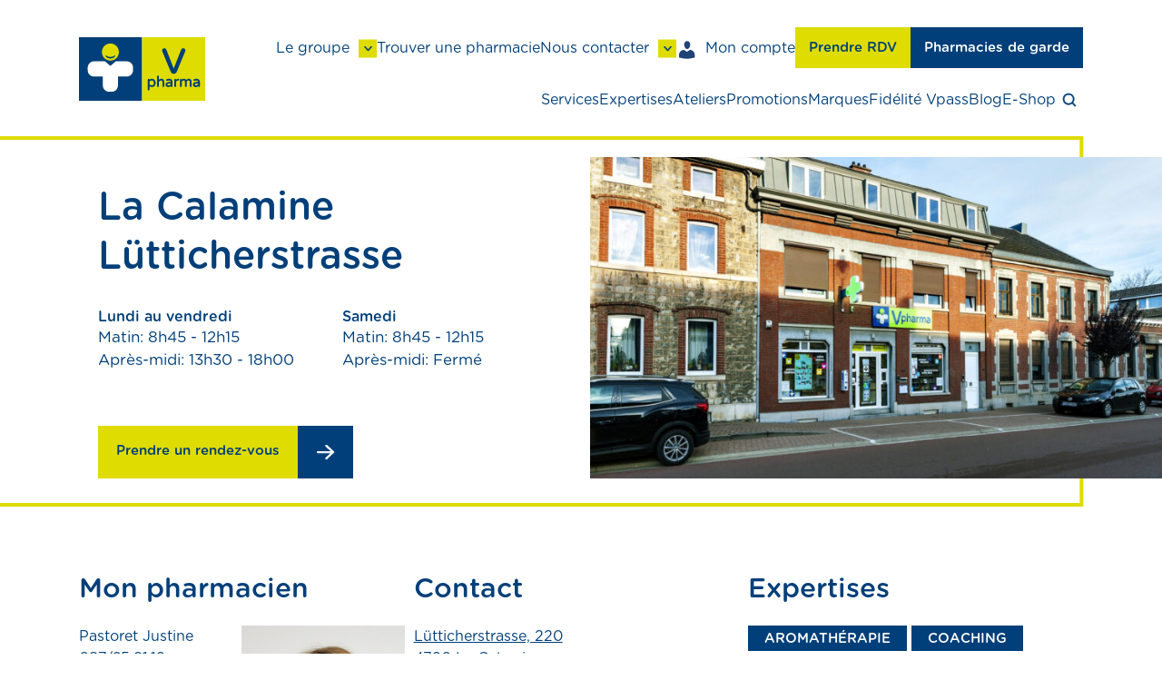

--- FILE ---
content_type: text/html; charset=UTF-8
request_url: https://www.vpharma.be/pharmacies/18-la-calamine-lutticherstrasse/
body_size: 21523
content:
<!doctype html>

<html lang="fr-FR">
<head>
  <!-- Google Tag Manager -->
<script>(function (w, d, s, l, i) {
    w[l] = w[l] || [];
    w[l].push({ 'gtm.start': new Date().getTime(), event: 'gtm.js' });
    var f = d.getElementsByTagName(s)[0],
      j = d.createElement(s), dl = l != 'dataLayer' ? '&l=' + l : '';
    j.async = true;
    j.src = 'https://www.googletagmanager.com/gtm.js?id=' + i + dl;
    j.addEventListener('load', function () {
      window.GTMLoaded = true;
      var _ge = new CustomEvent('gtm_loaded', {bubbles: true});
      d.dispatchEvent(_ge);
    });
    f.parentNode.insertBefore(j, f);
  })(window, document, 'script', 'dataLayer', 'GTM-M6T257X');</script>
<!-- End Google Tag Manager -->
      
  <meta charset="UTF-8">
  <meta name="viewport" content="width=device-width, initial-scale=1">
  <title>La Calamine Lütticherstrasse - VPharma</title>

  <meta name='robots' content='index, follow, max-image-preview:large, max-snippet:-1, max-video-preview:-1' />

	<!-- This site is optimized with the Yoast SEO plugin v25.1 - https://yoast.com/wordpress/plugins/seo/ -->
	<meta name="description" content="Bienvenue chez vpharma, une communauté d’experts au service de la santé. Vpharma La Calamine vous conseille à chaque étape de votre vie." />
	<link rel="canonical" href="https://www.vpharma.be/pharmacies/18-la-calamine-lutticherstrasse/" />
	<meta property="og:locale" content="fr_FR" />
	<meta property="og:type" content="article" />
	<meta property="og:title" content="La Calamine Lütticherstrasse - VPharma" />
	<meta property="og:description" content="Bienvenue chez vpharma, une communauté d’experts au service de la santé. Vpharma La Calamine vous conseille à chaque étape de votre vie." />
	<meta property="og:url" content="https://www.vpharma.be/pharmacies/18-la-calamine-lutticherstrasse/" />
	<meta property="og:site_name" content="VPharma" />
	<meta property="article:publisher" content="https://www.facebook.com/vpharma.be" />
	<meta property="article:modified_time" content="2026-01-22T05:01:47+00:00" />
	<meta property="og:image" content="https://www.vpharma.be/wp-content/uploads/off18-20221206163153.jpg" />
	<meta property="og:image:width" content="1623" />
	<meta property="og:image:height" content="1080" />
	<meta property="og:image:type" content="image/jpeg" />
	<script type="application/ld+json" class="yoast-schema-graph">{"@context":"https://schema.org","@graph":[{"@type":"WebPage","@id":"https://www.vpharma.be/pharmacies/18-la-calamine-lutticherstrasse/","url":"https://www.vpharma.be/pharmacies/18-la-calamine-lutticherstrasse/","name":"La Calamine Lütticherstrasse - VPharma","isPartOf":{"@id":"https://www.vpharma.be/#website"},"primaryImageOfPage":{"@id":"https://www.vpharma.be/pharmacies/18-la-calamine-lutticherstrasse/#primaryimage"},"image":{"@id":"https://www.vpharma.be/pharmacies/18-la-calamine-lutticherstrasse/#primaryimage"},"thumbnailUrl":"https://www.vpharma.be/wp-content/uploads/off18-20221206163153.jpg","datePublished":"2023-01-17T11:41:30+00:00","dateModified":"2026-01-22T05:01:47+00:00","description":"Bienvenue chez vpharma, une communauté d’experts au service de la santé. Vpharma La Calamine vous conseille à chaque étape de votre vie.","breadcrumb":{"@id":"https://www.vpharma.be/pharmacies/18-la-calamine-lutticherstrasse/#breadcrumb"},"inLanguage":"fr-FR","potentialAction":[{"@type":"ReadAction","target":["https://www.vpharma.be/pharmacies/18-la-calamine-lutticherstrasse/"]}]},{"@type":"ImageObject","inLanguage":"fr-FR","@id":"https://www.vpharma.be/pharmacies/18-la-calamine-lutticherstrasse/#primaryimage","url":"https://www.vpharma.be/wp-content/uploads/off18-20221206163153.jpg","contentUrl":"https://www.vpharma.be/wp-content/uploads/off18-20221206163153.jpg","width":1623,"height":1080},{"@type":"BreadcrumbList","@id":"https://www.vpharma.be/pharmacies/18-la-calamine-lutticherstrasse/#breadcrumb","itemListElement":[{"@type":"ListItem","position":1,"name":"Accueil","item":"https://www.vpharma.be/"},{"@type":"ListItem","position":2,"name":"Nos pharmacies","item":"https://www.vpharma.be/pharmacies/"},{"@type":"ListItem","position":3,"name":"La Calamine Lütticherstrasse"}]},{"@type":"WebSite","@id":"https://www.vpharma.be/#website","url":"https://www.vpharma.be/","name":"VPharma","description":"Ensemble, construisons votre santé","potentialAction":[{"@type":"SearchAction","target":{"@type":"EntryPoint","urlTemplate":"https://www.vpharma.be/?s={search_term_string}"},"query-input":{"@type":"PropertyValueSpecification","valueRequired":true,"valueName":"search_term_string"}}],"inLanguage":"fr-FR"}]}</script>
	<!-- / Yoast SEO plugin. -->


<link rel='dns-prefetch' href='//sibforms.com' />
<link rel="alternate" title="oEmbed (JSON)" type="application/json+oembed" href="https://www.vpharma.be/wp-json/oembed/1.0/embed?url=https%3A%2F%2Fwww.vpharma.be%2Fpharmacies%2F18-la-calamine-lutticherstrasse%2F" />
<link rel="alternate" title="oEmbed (XML)" type="text/xml+oembed" href="https://www.vpharma.be/wp-json/oembed/1.0/embed?url=https%3A%2F%2Fwww.vpharma.be%2Fpharmacies%2F18-la-calamine-lutticherstrasse%2F&#038;format=xml" />
<style id='wp-img-auto-sizes-contain-inline-css' type='text/css'>
img:is([sizes=auto i],[sizes^="auto," i]){contain-intrinsic-size:3000px 1500px}
/*# sourceURL=wp-img-auto-sizes-contain-inline-css */
</style>
<link rel='stylesheet' id='dashicons-css' href='https://www.vpharma.be/wp-includes/css/dashicons.min.css?ver=6.9' type='text/css' media='all' />
<style id='wp-emoji-styles-inline-css' type='text/css'>

	img.wp-smiley, img.emoji {
		display: inline !important;
		border: none !important;
		box-shadow: none !important;
		height: 1em !important;
		width: 1em !important;
		margin: 0 0.07em !important;
		vertical-align: -0.1em !important;
		background: none !important;
		padding: 0 !important;
	}
/*# sourceURL=wp-emoji-styles-inline-css */
</style>
<link rel='stylesheet' id='wp-block-library-css' href='https://www.vpharma.be/wp-includes/css/dist/block-library/style.min.css?ver=6.9' type='text/css' media='all' />
<style id='global-styles-inline-css' type='text/css'>
:root{--wp--preset--aspect-ratio--square: 1;--wp--preset--aspect-ratio--4-3: 4/3;--wp--preset--aspect-ratio--3-4: 3/4;--wp--preset--aspect-ratio--3-2: 3/2;--wp--preset--aspect-ratio--2-3: 2/3;--wp--preset--aspect-ratio--16-9: 16/9;--wp--preset--aspect-ratio--9-16: 9/16;--wp--preset--color--black: #000000;--wp--preset--color--cyan-bluish-gray: #abb8c3;--wp--preset--color--white: #ffffff;--wp--preset--color--pale-pink: #f78da7;--wp--preset--color--vivid-red: #cf2e2e;--wp--preset--color--luminous-vivid-orange: #ff6900;--wp--preset--color--luminous-vivid-amber: #fcb900;--wp--preset--color--light-green-cyan: #7bdcb5;--wp--preset--color--vivid-green-cyan: #00d084;--wp--preset--color--pale-cyan-blue: #8ed1fc;--wp--preset--color--vivid-cyan-blue: #0693e3;--wp--preset--color--vivid-purple: #9b51e0;--wp--preset--gradient--vivid-cyan-blue-to-vivid-purple: linear-gradient(135deg,rgb(6,147,227) 0%,rgb(155,81,224) 100%);--wp--preset--gradient--light-green-cyan-to-vivid-green-cyan: linear-gradient(135deg,rgb(122,220,180) 0%,rgb(0,208,130) 100%);--wp--preset--gradient--luminous-vivid-amber-to-luminous-vivid-orange: linear-gradient(135deg,rgb(252,185,0) 0%,rgb(255,105,0) 100%);--wp--preset--gradient--luminous-vivid-orange-to-vivid-red: linear-gradient(135deg,rgb(255,105,0) 0%,rgb(207,46,46) 100%);--wp--preset--gradient--very-light-gray-to-cyan-bluish-gray: linear-gradient(135deg,rgb(238,238,238) 0%,rgb(169,184,195) 100%);--wp--preset--gradient--cool-to-warm-spectrum: linear-gradient(135deg,rgb(74,234,220) 0%,rgb(151,120,209) 20%,rgb(207,42,186) 40%,rgb(238,44,130) 60%,rgb(251,105,98) 80%,rgb(254,248,76) 100%);--wp--preset--gradient--blush-light-purple: linear-gradient(135deg,rgb(255,206,236) 0%,rgb(152,150,240) 100%);--wp--preset--gradient--blush-bordeaux: linear-gradient(135deg,rgb(254,205,165) 0%,rgb(254,45,45) 50%,rgb(107,0,62) 100%);--wp--preset--gradient--luminous-dusk: linear-gradient(135deg,rgb(255,203,112) 0%,rgb(199,81,192) 50%,rgb(65,88,208) 100%);--wp--preset--gradient--pale-ocean: linear-gradient(135deg,rgb(255,245,203) 0%,rgb(182,227,212) 50%,rgb(51,167,181) 100%);--wp--preset--gradient--electric-grass: linear-gradient(135deg,rgb(202,248,128) 0%,rgb(113,206,126) 100%);--wp--preset--gradient--midnight: linear-gradient(135deg,rgb(2,3,129) 0%,rgb(40,116,252) 100%);--wp--preset--font-size--small: 13px;--wp--preset--font-size--medium: 20px;--wp--preset--font-size--large: 36px;--wp--preset--font-size--x-large: 42px;--wp--preset--spacing--20: 0.44rem;--wp--preset--spacing--30: 0.67rem;--wp--preset--spacing--40: 1rem;--wp--preset--spacing--50: 1.5rem;--wp--preset--spacing--60: 2.25rem;--wp--preset--spacing--70: 3.38rem;--wp--preset--spacing--80: 5.06rem;--wp--preset--shadow--natural: 6px 6px 9px rgba(0, 0, 0, 0.2);--wp--preset--shadow--deep: 12px 12px 50px rgba(0, 0, 0, 0.4);--wp--preset--shadow--sharp: 6px 6px 0px rgba(0, 0, 0, 0.2);--wp--preset--shadow--outlined: 6px 6px 0px -3px rgb(255, 255, 255), 6px 6px rgb(0, 0, 0);--wp--preset--shadow--crisp: 6px 6px 0px rgb(0, 0, 0);}:where(.is-layout-flex){gap: 0.5em;}:where(.is-layout-grid){gap: 0.5em;}body .is-layout-flex{display: flex;}.is-layout-flex{flex-wrap: wrap;align-items: center;}.is-layout-flex > :is(*, div){margin: 0;}body .is-layout-grid{display: grid;}.is-layout-grid > :is(*, div){margin: 0;}:where(.wp-block-columns.is-layout-flex){gap: 2em;}:where(.wp-block-columns.is-layout-grid){gap: 2em;}:where(.wp-block-post-template.is-layout-flex){gap: 1.25em;}:where(.wp-block-post-template.is-layout-grid){gap: 1.25em;}.has-black-color{color: var(--wp--preset--color--black) !important;}.has-cyan-bluish-gray-color{color: var(--wp--preset--color--cyan-bluish-gray) !important;}.has-white-color{color: var(--wp--preset--color--white) !important;}.has-pale-pink-color{color: var(--wp--preset--color--pale-pink) !important;}.has-vivid-red-color{color: var(--wp--preset--color--vivid-red) !important;}.has-luminous-vivid-orange-color{color: var(--wp--preset--color--luminous-vivid-orange) !important;}.has-luminous-vivid-amber-color{color: var(--wp--preset--color--luminous-vivid-amber) !important;}.has-light-green-cyan-color{color: var(--wp--preset--color--light-green-cyan) !important;}.has-vivid-green-cyan-color{color: var(--wp--preset--color--vivid-green-cyan) !important;}.has-pale-cyan-blue-color{color: var(--wp--preset--color--pale-cyan-blue) !important;}.has-vivid-cyan-blue-color{color: var(--wp--preset--color--vivid-cyan-blue) !important;}.has-vivid-purple-color{color: var(--wp--preset--color--vivid-purple) !important;}.has-black-background-color{background-color: var(--wp--preset--color--black) !important;}.has-cyan-bluish-gray-background-color{background-color: var(--wp--preset--color--cyan-bluish-gray) !important;}.has-white-background-color{background-color: var(--wp--preset--color--white) !important;}.has-pale-pink-background-color{background-color: var(--wp--preset--color--pale-pink) !important;}.has-vivid-red-background-color{background-color: var(--wp--preset--color--vivid-red) !important;}.has-luminous-vivid-orange-background-color{background-color: var(--wp--preset--color--luminous-vivid-orange) !important;}.has-luminous-vivid-amber-background-color{background-color: var(--wp--preset--color--luminous-vivid-amber) !important;}.has-light-green-cyan-background-color{background-color: var(--wp--preset--color--light-green-cyan) !important;}.has-vivid-green-cyan-background-color{background-color: var(--wp--preset--color--vivid-green-cyan) !important;}.has-pale-cyan-blue-background-color{background-color: var(--wp--preset--color--pale-cyan-blue) !important;}.has-vivid-cyan-blue-background-color{background-color: var(--wp--preset--color--vivid-cyan-blue) !important;}.has-vivid-purple-background-color{background-color: var(--wp--preset--color--vivid-purple) !important;}.has-black-border-color{border-color: var(--wp--preset--color--black) !important;}.has-cyan-bluish-gray-border-color{border-color: var(--wp--preset--color--cyan-bluish-gray) !important;}.has-white-border-color{border-color: var(--wp--preset--color--white) !important;}.has-pale-pink-border-color{border-color: var(--wp--preset--color--pale-pink) !important;}.has-vivid-red-border-color{border-color: var(--wp--preset--color--vivid-red) !important;}.has-luminous-vivid-orange-border-color{border-color: var(--wp--preset--color--luminous-vivid-orange) !important;}.has-luminous-vivid-amber-border-color{border-color: var(--wp--preset--color--luminous-vivid-amber) !important;}.has-light-green-cyan-border-color{border-color: var(--wp--preset--color--light-green-cyan) !important;}.has-vivid-green-cyan-border-color{border-color: var(--wp--preset--color--vivid-green-cyan) !important;}.has-pale-cyan-blue-border-color{border-color: var(--wp--preset--color--pale-cyan-blue) !important;}.has-vivid-cyan-blue-border-color{border-color: var(--wp--preset--color--vivid-cyan-blue) !important;}.has-vivid-purple-border-color{border-color: var(--wp--preset--color--vivid-purple) !important;}.has-vivid-cyan-blue-to-vivid-purple-gradient-background{background: var(--wp--preset--gradient--vivid-cyan-blue-to-vivid-purple) !important;}.has-light-green-cyan-to-vivid-green-cyan-gradient-background{background: var(--wp--preset--gradient--light-green-cyan-to-vivid-green-cyan) !important;}.has-luminous-vivid-amber-to-luminous-vivid-orange-gradient-background{background: var(--wp--preset--gradient--luminous-vivid-amber-to-luminous-vivid-orange) !important;}.has-luminous-vivid-orange-to-vivid-red-gradient-background{background: var(--wp--preset--gradient--luminous-vivid-orange-to-vivid-red) !important;}.has-very-light-gray-to-cyan-bluish-gray-gradient-background{background: var(--wp--preset--gradient--very-light-gray-to-cyan-bluish-gray) !important;}.has-cool-to-warm-spectrum-gradient-background{background: var(--wp--preset--gradient--cool-to-warm-spectrum) !important;}.has-blush-light-purple-gradient-background{background: var(--wp--preset--gradient--blush-light-purple) !important;}.has-blush-bordeaux-gradient-background{background: var(--wp--preset--gradient--blush-bordeaux) !important;}.has-luminous-dusk-gradient-background{background: var(--wp--preset--gradient--luminous-dusk) !important;}.has-pale-ocean-gradient-background{background: var(--wp--preset--gradient--pale-ocean) !important;}.has-electric-grass-gradient-background{background: var(--wp--preset--gradient--electric-grass) !important;}.has-midnight-gradient-background{background: var(--wp--preset--gradient--midnight) !important;}.has-small-font-size{font-size: var(--wp--preset--font-size--small) !important;}.has-medium-font-size{font-size: var(--wp--preset--font-size--medium) !important;}.has-large-font-size{font-size: var(--wp--preset--font-size--large) !important;}.has-x-large-font-size{font-size: var(--wp--preset--font-size--x-large) !important;}
/*# sourceURL=global-styles-inline-css */
</style>

<style id='classic-theme-styles-inline-css' type='text/css'>
/*! This file is auto-generated */
.wp-block-button__link{color:#fff;background-color:#32373c;border-radius:9999px;box-shadow:none;text-decoration:none;padding:calc(.667em + 2px) calc(1.333em + 2px);font-size:1.125em}.wp-block-file__button{background:#32373c;color:#fff;text-decoration:none}
/*# sourceURL=/wp-includes/css/classic-themes.min.css */
</style>
<link rel='stylesheet' id='wpmi-frontend-css' href='https://www.vpharma.be/wp-content/plugins/wp-menu-icons/build/frontend/css/style.css?ver=3.3.5' type='text/css' media='all' />
<link rel='stylesheet' id='wp_theme-main-css-css' href='https://www.vpharma.be/wp-content/themes/ak-vpharma-2022/assets/css/main.css?ver=1746540664' type='text/css' media='all' />
<link rel='stylesheet' id='https://sibforms.com/forms/end-form/build/sib-styles.css-css' href='https://sibforms.com/forms/end-form/build/sib-styles.css?ver=6.9' type='text/css' media='all' />
<script type="text/javascript" id="wpml-cookie-js-extra">
/* <![CDATA[ */
var wpml_cookies = {"wp-wpml_current_language":{"value":"fr","expires":1,"path":"/"}};
var wpml_cookies = {"wp-wpml_current_language":{"value":"fr","expires":1,"path":"/"}};
//# sourceURL=wpml-cookie-js-extra
/* ]]> */
</script>
<script type="text/javascript" src="https://www.vpharma.be/wp-content/plugins/sitepress-multilingual-cms/res/js/cookies/language-cookie.js?ver=474000" id="wpml-cookie-js" defer="defer" data-wp-strategy="defer"></script>
<script type="text/javascript" src="https://www.vpharma.be/wp-includes/js/jquery/jquery.min.js?ver=3.7.1" id="jquery-core-js"></script>
<script type="text/javascript" src="https://www.vpharma.be/wp-includes/js/jquery/jquery-migrate.min.js?ver=3.4.1" id="jquery-migrate-js"></script>
<link rel="https://api.w.org/" href="https://www.vpharma.be/wp-json/" /><link rel="EditURI" type="application/rsd+xml" title="RSD" href="https://www.vpharma.be/xmlrpc.php?rsd" />
<link rel='shortlink' href='https://www.vpharma.be/?p=2110' />
<meta name="generator" content="WPML ver:4.7.4 stt:4,3;" />
</head>

<body class="wp-singular pharmacy-template-default single single-pharmacy postid-2110 wp-theme-ak-vpharma-2022 hasNewsletter page-1-item">
<!-- Google Tag Manager (noscript) -->
<noscript><iframe src="https://www.googletagmanager.com/ns.html?id=GTM-M6T257X"
                  height="0" width="0" style="display:none;visibility:hidden"></iframe></noscript>
<!-- End Google Tag Manager (noscript) -->
<div class="site">

  <header class="header">
  <div class="header__inner">
    <section class="header__logo">
  <svg width="169" height="85" viewBox="0 0 169 85" fill="none" xmlns="http://www.w3.org/2000/svg">
    <path d="M84.5 0H0V85H84.5V0Z" fill="#003F79"/>
    <path d="M169 0H84.5V85H169V0Z" fill="#DEDC00"/>
    <path d="M12.1336 37.8605C13.1782 34.6554 16.326 32.2805 19.6932 32.2325C24.5866 32.2133 29.4801 32.2325 34.3735 32.2229C34.6072 32.2229 34.86 32.2229 35.0269 32.4196C37.0539 34.1469 39.0905 35.8597 41.1175 37.5822C41.6326 38.0812 42.5054 38.0908 43.0253 37.5966C45.0618 35.8693 47.1031 34.1517 49.1349 32.4244C49.2923 32.2517 49.526 32.2133 49.7454 32.2277C54.5816 32.2373 59.4178 32.2277 64.254 32.2373C66.7627 32.2469 69.2142 33.5087 70.7213 35.5239C71.8946 37.0544 72.4717 39.0024 72.3954 40.9263C72.3143 42.9942 72.6577 45.1437 71.8994 47.1252C70.8072 50.2391 67.7214 52.5181 64.4305 52.5757C60.3431 52.5901 56.2557 52.5757 52.1683 52.5853C52.1635 56.7115 52.1826 60.8329 52.1587 64.9591C52.0824 68.3369 49.712 71.4795 46.5213 72.5111C45.181 73.0004 43.7407 72.9429 42.3385 72.9333C40.7693 72.9141 39.1477 73.0676 37.6406 72.5303C34.4212 71.5179 32.0079 68.3513 31.9363 64.9495C31.922 60.8281 31.9363 56.7067 31.9316 52.5853C27.8489 52.5757 23.7711 52.5853 19.6837 52.5757C16.1924 52.5277 12.9492 49.9656 12.0192 46.5927C11.6329 45.3452 11.6996 44.0258 11.6996 42.74C11.7187 41.1087 11.5565 39.4294 12.1336 37.87" fill="white"/>
    <path d="M112.992 15.0463C114.461 14.3026 116.426 15.0943 117.003 16.6296C120.304 25.05 123.609 33.4655 126.905 41.8859C130.286 33.4367 133.549 24.9348 136.902 16.4761C137.522 15.0895 139.291 14.3794 140.684 14.9791C141.828 15.4445 142.591 16.6872 142.501 17.9202C142.448 18.6687 142.1 19.3404 141.824 20.0265C138.17 28.8115 134.517 37.5965 130.859 46.3815C130.282 47.7825 128.879 48.8525 127.348 48.8812C126.633 48.9052 125.884 48.9052 125.216 48.6222C124.162 48.1951 123.313 47.3123 122.908 46.2472C119.14 37.1551 115.344 28.0726 111.581 18.9806C110.922 17.5556 111.581 15.7132 112.992 15.0463Z" fill="#003F79"/>
    <path d="M104.613 52.4413C104.599 51.6833 105.429 51.0835 106.144 51.333C106.626 51.4674 107.003 51.9376 107.008 52.4461C107.036 53.9287 107.008 55.4113 107.017 56.8986C108.3 55.6799 110.26 55.1474 111.92 55.8431C113.341 56.438 114.162 57.9973 114.19 59.4991C114.214 61.4279 114.205 63.3662 114.2 65.3046C114.252 65.9763 113.647 66.5856 112.984 66.5616C112.392 66.5808 111.825 66.0866 111.806 65.4821C111.758 63.491 111.839 61.4998 111.767 59.5087C111.767 58.6786 111.152 57.8678 110.289 57.8486C108.958 57.6375 107.823 58.5443 107.027 59.5087C107.017 61.4374 107.036 63.371 107.017 65.3046C107.074 65.9811 106.464 66.5952 105.796 66.5664C105.128 66.5904 104.556 65.9667 104.613 65.3046C104.613 61.02 104.604 56.7355 104.623 52.4461" fill="#003F79"/>
    <path d="M94.6016 56.6012C95.3981 56.0255 96.3329 55.5889 97.3297 55.5505C99.247 55.4065 101.16 56.5053 102.037 58.2133C103.301 60.6219 102.843 64.0044 100.597 65.6741C98.8655 67.0127 96.2804 66.9695 94.5873 65.5781C94.5777 67.0559 94.6111 68.5289 94.573 70.0066C94.5634 70.6207 93.9911 71.1341 93.3854 71.1149C92.7033 71.1485 92.1215 70.5008 92.1787 69.8243C92.1787 65.4774 92.1692 61.1305 92.1835 56.7883C92.1644 56.0207 93.0086 55.4497 93.7192 55.6896C94.1676 55.7952 94.4251 56.2078 94.5968 56.606M94.5825 59.1345C94.592 60.4587 94.5682 61.783 94.5968 63.1072C95.689 64.2203 97.468 64.7817 98.8941 63.9996C100.268 63.2415 100.487 61.4327 100.187 60.0317C99.9863 58.9138 99.0181 57.9974 97.8877 57.8871C96.6477 57.6759 95.4362 58.2661 94.5777 59.1345" fill="#003F79"/>
    <path d="M118.077 55.9918C119.723 55.4833 121.626 55.2577 123.204 56.0926C124.511 56.7691 125.274 58.2373 125.26 59.6958C125.26 61.615 125.284 63.539 125.25 65.4629C125.236 66.2882 124.234 66.8159 123.524 66.4465C123.152 66.293 122.985 65.9139 122.818 65.5781C121.101 66.8783 118.292 67.2094 116.718 65.5205C115.621 64.3018 115.673 62.2051 116.875 61.0776C118.487 59.5615 120.848 59.9069 122.87 59.8494C122.804 59.1824 122.627 58.386 121.926 58.1173C120.643 57.6135 119.217 57.935 117.948 58.3332C117.166 58.6259 116.37 57.7527 116.646 56.985C116.823 56.3469 117.529 56.1838 118.072 55.9918M118.95 62.2723C118.087 62.5938 118.187 63.966 119.007 64.2778C120.352 64.772 121.931 64.2203 122.827 63.1407C122.866 62.7377 122.842 62.3299 122.842 61.9269C121.544 61.9844 120.176 61.7445 118.95 62.2723Z" fill="#003F79"/>
    <path d="M130.115 56.8122C130.921 55.9678 132.104 55.3681 133.291 55.5888C134.088 55.7903 134.402 56.9082 133.844 57.5079C133.53 57.9014 133.005 57.887 132.557 57.9253C131.569 57.9685 130.663 58.5731 130.115 59.3743C130 61.399 130.129 63.4382 130.058 65.4677C130.034 66.1682 129.285 66.6864 128.617 66.5328C128.04 66.4369 127.606 65.8659 127.663 65.2758C127.663 62.4402 127.649 59.6094 127.673 56.7739C127.663 55.9582 128.617 55.3728 129.342 55.7279C129.79 55.9006 130 56.366 130.124 56.8026" fill="#003F79"/>
    <path d="M137.66 56.7547C138.705 55.6079 140.436 55.2625 141.876 55.7471C142.639 56.0062 143.235 56.5915 143.689 57.2392C144.471 56.2413 145.668 55.5888 146.937 55.5504C147.995 55.4544 149.116 55.8047 149.817 56.6347C150.552 57.4599 150.862 58.597 150.862 59.6862C150.862 61.5574 150.862 63.4238 150.862 65.2902C150.919 65.9667 150.318 66.5808 149.655 66.5616C149.049 66.5808 148.477 66.0722 148.468 65.4581C148.42 63.4813 148.496 61.4998 148.434 59.5182C148.415 58.8273 148.1 57.9781 147.323 57.8822C146.045 57.5463 144.814 58.3907 144.256 59.5039C144.204 61.1879 144.247 62.872 144.237 64.5513C144.223 65.1366 144.342 65.8659 143.808 66.2689C143.159 66.8687 141.948 66.4704 141.848 65.5684C141.771 63.5485 141.871 61.5238 141.8 59.5039C141.781 58.813 141.466 57.9637 140.684 57.8774C139.41 57.5463 138.185 58.3859 137.627 59.4943C137.569 61.1831 137.617 62.872 137.608 64.5657C137.598 65.1462 137.703 65.8755 137.174 66.2737C136.496 66.9023 135.218 66.4177 135.209 65.4677C135.185 62.5745 135.189 59.6766 135.209 56.7834C135.194 55.9726 136.134 55.3872 136.859 55.7231C137.307 55.8814 137.498 56.342 137.665 56.7498" fill="#003F79"/>
    <path d="M154.754 55.9918C156.361 55.4976 158.197 55.2721 159.762 56.0302C161.068 56.6587 161.893 58.0693 161.927 59.5087C161.951 61.4327 161.936 63.3614 161.936 65.2902C162.017 66.077 161.197 66.7344 160.448 66.5376C159.957 66.4513 159.676 66.0051 159.499 65.5781C157.777 66.8831 154.954 67.2141 153.385 65.5061C152.307 64.2826 152.364 62.1955 153.566 61.0728C155.178 59.5711 157.539 59.9117 159.552 59.8541C159.485 59.1824 159.304 58.3812 158.598 58.1173C157.329 57.6279 155.927 57.9302 154.673 58.3236C153.952 58.6211 153.142 57.8966 153.299 57.1481C153.375 56.414 154.167 56.1837 154.758 55.9966M155.531 62.3347C154.758 62.7233 154.93 63.9947 155.703 64.2778C157.019 64.7624 158.526 64.225 159.461 63.2271C159.604 62.8145 159.504 62.3587 159.523 61.9268C158.197 61.994 156.766 61.7205 155.531 62.3347Z" fill="#003F79"/>
    <path d="M40.0015 8.53078C42.4816 8.07977 45.1048 8.4684 47.3321 9.64869C49.6596 10.8626 51.5388 12.9065 52.5594 15.339C53.6516 17.9011 53.7613 20.871 52.8694 23.5099C51.9966 26.1296 50.1413 28.4038 47.7614 29.7808C45.4625 31.129 42.6867 31.6088 40.0683 31.1434C37.0206 30.6204 34.2305 28.778 32.5326 26.1823C29.9094 22.3248 30.0191 16.8552 32.7949 13.1032C34.4881 10.7186 37.1303 9.04415 40.0015 8.53078ZM35.7949 24.4983C35.4229 24.6662 35.2989 25.2084 35.5803 25.5058C37.1732 27.3914 39.6247 28.4949 42.081 28.4709C44.4896 28.4757 46.879 27.3914 48.4625 25.5682C48.8154 25.2515 48.6771 24.6086 48.2288 24.4743C47.8329 24.3064 47.5086 24.6662 47.1891 24.8389C44.1748 26.8876 39.9538 26.902 36.93 24.8629C36.5914 24.6662 36.2146 24.2776 35.7901 24.4983" fill="#DEDC00"/>
  </svg>

  <a href="https://www.vpharma.be" class="global-link">
    VPharma
  </a>
</section>    <button class="header-button" aria-expanded="false" aria-controls="header-menu">
      <span class="header-button__line"></span>
      <span class="header-button__line"></span>
      <span class="header-button__line"></span>
    </button>
    <div id="header-menu" class="header__inner-sub">
        <nav class="top-navigation" aria-label="Menu infos">
    <ul id="header-top" class="menu"><li id="menu-item-574" class="menu-item menu-item-type-post_type menu-item-object-page menu-item-has-children menu-item-574"><a href="https://www.vpharma.be/nous-contacter/qui-sommes-nous/">Le groupe</a>
<ul class="sub-menu">
	<li id="menu-item-575" class="menu-item menu-item-type-post_type menu-item-object-page menu-item-575"><a href="https://www.vpharma.be/nous-contacter/qui-sommes-nous/">Vpharma</a></li>
	<li id="menu-item-3912" class="menu-item menu-item-type-post_type menu-item-object-page menu-item-3912"><a href="https://www.vpharma.be/santis/">Santis</a></li>
	<li id="menu-item-1215" class="menu-item menu-item-type-post_type menu-item-object-page menu-item-1215"><a href="https://www.vpharma.be/gmedi/">Gmedi</a></li>
	<li id="menu-item-573" class="menu-item menu-item-type-post_type menu-item-object-page menu-item-573"><a href="https://www.vpharma.be/comptoir-optique/">Comptoir Optique</a></li>
	<li id="menu-item-1178" class="menu-item menu-item-type-custom menu-item-object-custom menu-item-1178"><a target="_blank" href="https://www.pharmaexpress.be">E-Shop</a></li>
	<li id="menu-item-1177" class="menu-item menu-item-type-post_type menu-item-object-page menu-item-1177"><a href="https://www.vpharma.be/grossiste/">Notre département grossiste</a></li>
</ul>
</li>
<li id="menu-item-581" class="menu-item menu-item-type-post_type menu-item-object-page menu-item-581 current-menu-item"><a href="https://www.vpharma.be/pharmacies/">Trouver une pharmacie</a></li>
<li id="menu-item-584" class="menu-item menu-item-type-post_type menu-item-object-page menu-item-has-children menu-item-584"><a href="https://www.vpharma.be/nous-contacter/">Nous contacter</a>
<ul class="sub-menu">
	<li id="menu-item-1181" class="menu-item menu-item-type-post_type menu-item-object-page menu-item-1181"><a href="https://www.vpharma.be/nous-contacter/">Nous contacter</a></li>
	<li id="menu-item-1180" class="menu-item menu-item-type-post_type menu-item-object-page menu-item-1180"><a href="https://www.vpharma.be/jobs/">Offres d’emploi</a></li>
</ul>
</li>
<li id="menu-item-4649" class="menu-item menu-item-type-custom menu-item-object-custom menu-item-4649"><a target="_blank" href="https://moncompte.vpharma.be/"><i style="font-size:1.5em;color:#1f4277" class="wpmi__icon wpmi__label-0 wpmi__position-before wpmi__align-middle wpmi__size-1.5 dashicons dashicons-admin-users"></i>Mon compte</a></li>
<li id="menu-item-2233" class="btn btn-primary menu-item menu-item-type-post_type menu-item-object-page menu-item-2233"><a href="https://www.vpharma.be/prise-de-rendez-vous/">Prendre RDV</a></li>
<li id="menu-item-586" class="btn btn-secondary menu-item menu-item-type-custom menu-item-object-custom menu-item-586"><a target="_blank" href="https://pharmacie.be">Pharmacies de garde</a></li>
</ul>
  </nav>
      <nav class="main-navigation" aria-label="Menu principal">
  <ul id="header-main" class="menu"><li id="menu-item-592" class="menu-item menu-item-type-post_type menu-item-object-page menu-item-592"><a href="https://www.vpharma.be/nos-services/">Services</a></li>
<li id="menu-item-587" class="menu-item menu-item-type-post_type menu-item-object-page menu-item-587"><a href="https://www.vpharma.be/nos-expertises/">Expertises</a></li>
<li id="menu-item-3050" class="menu-item menu-item-type-post_type menu-item-object-page menu-item-3050"><a href="https://www.vpharma.be/ateliers-et-animations/">Ateliers</a></li>
<li id="menu-item-588" class="menu-item menu-item-type-post_type menu-item-object-page menu-item-588"><a href="https://www.vpharma.be/nos-promotions/">Promotions</a></li>
<li id="menu-item-602" class="menu-item menu-item-type-post_type menu-item-object-page menu-item-602"><a href="https://www.vpharma.be/nos-marques/">Marques</a></li>
<li id="menu-item-603" class="menu-item menu-item-type-post_type menu-item-object-page menu-item-603"><a href="https://www.vpharma.be/carte-vpass/">Fidélité Vpass</a></li>
<li id="menu-item-3818" class="menu-item menu-item-type-custom menu-item-object-custom menu-item-3818"><a target="_blank" href="https://www.vpharma-connect.be/fr/news/cat1_nos-conseils">Blog</a></li>
<li id="menu-item-605" class="menu-item menu-item-type-custom menu-item-object-custom menu-item-605"><a target="_blank" href="https://www.vpharma-connect.be/fr/">E-Shop</a></li>
<li id="menu-item-1059" class="search menu-item menu-item-type-custom menu-item-object-custom menu-item-1059"><a href="#modal-search">Rechercher</a></li>
</ul>
</nav>      
<div id="modal-search" class="modal-search" data-modal="search">
	<div class="modal-search__inner">
		<button class="modal-search__close" data-close>
              <span class="icon icon-cross">
    <svg width="16" height="16" viewBox="0 0 16 16" fill="none" xmlns="http://www.w3.org/2000/svg">
<path fill-rule="evenodd" clip-rule="evenodd" d="M9.2963 7.99988L15.1299 2.16625L13.8336 0.869886L7.99994 6.70351L2.16631 0.869884L0.86995 2.16625L6.70358 7.99988L0.869947 13.8335L2.16631 15.1299L7.99994 9.29624L13.8336 15.1299L15.1299 13.8335L9.2963 7.99988Z" />
</svg>
  </span>

			<span class="u-visually-hidden">
				Fermer la recherche
			</span>
		</button>
		<form action="/" method="GET" id="form-search" class="modal-search__form" enctype="multipart/form-data" novalidate>
			<label class="modal-search__label u-visually-hidden" for="s">
				Recherche
			</label>
			<input class="modal-search__input" type="text" name="s" id="s" placeholder="Rechercher...">
			<button class="modal-search__submit" type="submit">
				<span class="u-visually-hidden">
					Lancer la recherche
				</span>
                  <span class="icon icon-search">
    <svg version="1.1" xmlns="http://www.w3.org/2000/svg" xmlns:xlink="http://www.w3.org/1999/xlink" x="0px" y="0px"
	 viewBox="0 0 18 18" style="enable-background:new 0 0 18 18;" xml:space="preserve">
<g>
	<path d="M8,2.5C5,2.5,2.5,5,2.5,8c0,3,2.5,5.5,5.5,5.5c1.5,0,2.9-0.6,3.9-1.6s1.6-2.4,1.6-3.9C13.5,5,11,2.5,8,2.5z
		 M1,8c0-3.9,3.1-7,7-7c3.9,0,7,3.1,7,7c0,1.7-0.6,3.2-1.5,4.4l3.3,3.3c0.3,0.3,0.3,0.8,0,1.1s-0.8,0.3-1.1,0l-3.3-3.3
		C11.2,14.4,9.7,15,8,15C4.1,15,1,11.9,1,8z" fill="#003F79"/>
	<path d="M16.2,17.3c-0.3,0-0.5-0.1-0.7-0.3l-3.2-3.2c-1.3,0.9-2.8,1.5-4.4,1.5C4,15.3,0.8,12,0.8,8C0.8,4,4,0.8,8,0.8
		c4,0,7.2,3.3,7.2,7.2c0,1.6-0.5,3.1-1.5,4.4l3.2,3.2c0.2,0.2,0.3,0.4,0.3,0.7S17.1,16.8,17,17S16.5,17.3,16.2,17.3z M12.4,13.2
		c0.1,0,0.1,0,0.2,0.1l3.3,3.3c0.2,0.2,0.5,0.2,0.7,0c0.1-0.1,0.1-0.2,0.1-0.4s-0.1-0.3-0.1-0.4l-3.3-3.3c-0.1-0.1-0.1-0.2,0-0.3
		c1-1.2,1.5-2.7,1.5-4.2c0-3.7-3-6.8-6.8-6.8c-3.7,0-6.8,3-6.8,6.8c0,3.7,3,6.8,6.8,6.8c1.5,0,3-0.5,4.2-1.5
		C12.3,13.2,12.3,13.2,12.4,13.2z M8,13.8c-3.2,0-5.8-2.6-5.8-5.8c0-3.2,2.6-5.8,5.8-5.8c3.2,0,5.8,2.6,5.8,5.8c0,1.5-0.6,3-1.7,4.1
		S9.5,13.8,8,13.8z M8,2.8C5.1,2.8,2.8,5.1,2.8,8c0,2.9,2.4,5.2,5.2,5.2c1.4,0,2.7-0.5,3.7-1.5s1.5-2.3,1.5-3.7
		C13.2,5.1,10.9,2.8,8,2.8z" fill="#003F79"/>
</g>
</svg>
  </span>

			</button>
		</form>
	</div>
</div>
    </div>
  </div>
</header>
  <div id="main" class="main" role="main">


	<section         
            class="hero hero-full"    
 data-observer> 
  		   <nav class="breadcrumb" aria-label="breadcrumb"></nav>
	
	  
      <header class="hero__headline headline
">

    
                 <h1 class="hero-title headline-title
">
        La Calamine Lütticherstrasse 
              </h1> 
           
               
      </header>



			<div class="hero__inner">
			<figure class="hero__picture">
									
    
    
    <img 
    src="https://www.vpharma.be/wp-content/uploads/off18-20221206163153-1440x958.jpg"
    loading="lazy"
    class="object-fit-cover" 
    alt="" 
          srcset="https://www.vpharma.be/wp-content/uploads/off18-20221206163153-1440x958.jpg 1440w, https://www.vpharma.be/wp-content/uploads/off18-20221206163153-740x492.jpg 740w, https://www.vpharma.be/wp-content/uploads/off18-20221206163153-980x652.jpg 980w, https://www.vpharma.be/wp-content/uploads/off18-20221206163153-480x319.jpg 480w, https://www.vpharma.be/wp-content/uploads/off18-20221206163153-768x511.jpg 768w, https://www.vpharma.be/wp-content/uploads/off18-20221206163153-1536x1022.jpg 1536w, https://www.vpharma.be/wp-content/uploads/off18-20221206163153.jpg 1623w" 
      sizes="(min-width: 1024px) 50vw, 100vw"
      />

							</figure>
		</div>
	
			<div class="hero__columns">
				<ul>
					<li>
				<h3>Lundi au vendredi</h3>
				<div><p>Matin: 8h45 - 12h15 <br /> Après-midi: 13h30 - 18h00</p></div>
			</li>
					<li>
				<h3>Samedi</h3>
				<div><p>Matin: 8h45 - 12h15 <br /> Après-midi: Fermé</p></div>
			</li>
			</ul>

		</div>
	
			<footer class="hero__footer">
																			  
     
      
        
  <a href="https://rosa.be/fr/booking/hp/vpharma-18?isExternalBooking=true&amp;organization_id=6220cd03f62679195637ad4c"  class="btn btn-icon btn-icon btn-primary"  >
        <span> 
      Prendre un rendez-vous
          </span>

            <span class="icon icon-arrow-right">
    <svg version="1.1" xmlns="http://www.w3.org/2000/svg" xmlns:xlink="http://www.w3.org/1999/xlink" x="0px" y="0px"
	 viewBox="0 0 18 16" style="enable-background:new 0 0 18 16;" xml:space="preserve">
<g>
	<path d="M1,8c0-0.4,0.3-0.8,0.8-0.8h12.6l-5.2-5C8.9,2,8.9,1.5,9.2,1.2c0.3-0.3,0.8-0.3,1.1,0l6.5,6.2
		C16.9,7.6,17,7.8,17,8s-0.1,0.4-0.2,0.5l-6.5,6.2c-0.3,0.3-0.8,0.3-1.1,0c-0.3-0.3-0.3-0.8,0-1.1l5.2-5H1.8C1.3,8.8,1,8.4,1,8z"/>
	<path d="M9.8,15.3C9.7,15.3,9.7,15.3,9.8,15.3c-0.3,0-0.5-0.1-0.7-0.3c-0.4-0.4-0.4-1,0-1.4L13.8,9h-12
		c-0.6,0-1-0.4-1-1s0.4-1,1-1h12L9.1,2.5c-0.4-0.4-0.4-1,0-1.4c0.2-0.2,0.4-0.3,0.7-0.3c0.3,0,0.5,0.1,0.7,0.3l6.5,6.2
		c0.2,0.2,0.3,0.5,0.3,0.7c0,0.3-0.1,0.5-0.3,0.7L10.4,15C10.3,15.2,10,15.3,9.8,15.3z M1.8,7.5C1.5,7.5,1.2,7.7,1.2,8
		s0.2,0.5,0.5,0.5h12.6c0.1,0,0.2,0.1,0.2,0.2s0,0.2-0.1,0.3l-5.2,5c-0.2,0.2-0.2,0.5,0,0.7c0.1,0.1,0.2,0.2,0.4,0.2
		c0.1,0,0.3,0,0.4-0.1l6.5-6.2c0.1-0.1,0.2-0.2,0.2-0.4s-0.1-0.3-0.2-0.4l-6.5-6.2C10,1.3,9.9,1.3,9.7,1.3c-0.1,0-0.3,0.1-0.4,0.2
		c-0.2,0.2-0.2,0.5,0,0.7l5.2,5c0.1,0.1,0.1,0.2,0.1,0.3c0,0.1-0.1,0.2-0.2,0.2H1.8z"/>
</g>
</svg>
  </span>

      </a>
 
  
					</footer>
	
</section>


<section         
            class="columns "    
>
	<ul class="columns__items">
					<li class="columns__item columns__item--image">
									<h2 class="h3">Mon pharmacien</h2>
				        				<div class="columns__item-content">
											<p>Pastoret Justine<br>087/65.91.12</p>
																
    
    
    <img 
    src="https://www.vpharma.be/wp-content/uploads/gerant18-20231128170621.jpg"
    loading="lazy"
    class="object-fit-cover" 
    alt="" 
          srcset="" 
      sizes="150px"
      />

									</div>
        							</li>
					<li class="columns__item">
									<h2 class="h3">Contact</h2>
				        				<div class="columns__item-content">
											<p><a target="_blank" rel="noopener" href="https://www.google.com/maps?q=L%C3%BCtticherstrasse%2C+220+4720+La+Calamine">Lütticherstrasse, 220<br>4720 La Calamine</a><br />087/65.91.12<br /><a href="/cdn-cgi/l/email-protection#38575e5e515b51565d0900784e4850594a5559165a5d"><span class="__cf_email__" data-cfemail="177871717e747e7972262f5761677f76657a76397572">[email&#160;protected]</span></a></p>
														</div>
        							</li>
					<li class="columns__item">
									<h2 class="h3">Expertises</h2>
				        									    
         
        
        
  <a href="https://www.vpharma.be/nos-expertises/expertise-1/"  class="btn btn-small btn-secondary btn-primary"  >
        <span> 
      AROMATHÉRAPIE
          </span>

      </a>
 

    
  
         
        
        
  <a href="https://www.vpharma.be/nos-expertises/coaching/"  class="btn btn-small btn-secondary btn-primary"  >
        <span> 
      COACHING
          </span>

      </a>
 

    
  
         
        
        
  <a href="https://www.vpharma.be/nos-expertises/cosmetique/"  class="btn btn-small btn-secondary btn-primary"  >
        <span> 
      COSMÉTIQUE
          </span>

      </a>
 

    
  
         
        
        
  <a href="https://www.vpharma.be/nos-expertises/services-pharmaceutiques/"  class="btn btn-small btn-secondary btn-primary"  >
        <span> 
      SERVICES PHARMACEUTIQUES
          </span>

      </a>
 

    
  
							</li>
			</ul>
</section>

<section          
            class="partners "    
  >

    
      <header class="partners__headline headline
">

    
           
                 <h2 class="partners-title headline-title
"> Marques </h2>            
      </header>



  <div class="partners__inner">
    <ul class="partners__items" data-slider="infinite" data-observer>
              <li class="partners__item" data-slider-slide>				<figure class="partners__item-image">
			
    
    
    <img 
    src="https://www.vpharma.be/wp-content/uploads/215.png"
    loading="lazy"
    class="object-fit-cover" 
    alt="" 
          srcset="" 
      sizes="(min-width: 1024px) 15vw, (min-width: 980px) 25vw, 33vw"
      />

		</figure>
		</li>
              <li class="partners__item" data-slider-slide>				<figure class="partners__item-image">
			
    
    
    <img 
    src="https://www.vpharma.be/wp-content/uploads/849.png"
    loading="lazy"
    class="object-fit-cover" 
    alt="" 
          srcset="" 
      sizes="(min-width: 1024px) 15vw, (min-width: 980px) 25vw, 33vw"
      />

		</figure>
		</li>
              <li class="partners__item" data-slider-slide>				<figure class="partners__item-image">
			
    
    
    <img 
    src="https://www.vpharma.be/wp-content/uploads/caudalie-logo-480x270.png"
    loading="lazy"
    class="object-fit-cover" 
    alt="" 
          srcset="https://www.vpharma.be/wp-content/uploads/caudalie-logo-480x270.png 480w, https://www.vpharma.be/wp-content/uploads/caudalie-logo-740x416.png 740w, https://www.vpharma.be/wp-content/uploads/caudalie-logo-980x551.png 980w, https://www.vpharma.be/wp-content/uploads/caudalie-logo-768x432.png 768w, https://www.vpharma.be/wp-content/uploads/caudalie-logo-1536x864.png 1536w, https://www.vpharma.be/wp-content/uploads/caudalie-logo-2048x1152.png 2048w, https://www.vpharma.be/wp-content/uploads/caudalie-logo-1440x810.png 1440w" 
      sizes="(min-width: 1024px) 15vw, (min-width: 980px) 25vw, 33vw"
      />

		</figure>
		</li>
              <li class="partners__item" data-slider-slide>				<figure class="partners__item-image">
			
    
    
    <img 
    src="https://www.vpharma.be/wp-content/uploads/nuxe-logo-bba8ba6252-seeklogo.com_.png"
    loading="lazy"
    class="object-fit-cover" 
    alt="" 
          srcset="" 
      sizes="(min-width: 1024px) 15vw, (min-width: 980px) 25vw, 33vw"
      />

		</figure>
		</li>
              <li class="partners__item" data-slider-slide>				<figure class="partners__item-image">
			
    
    
    <img 
    src="https://www.vpharma.be/wp-content/uploads/avene-logo-480x270.png"
    loading="lazy"
    class="object-fit-cover" 
    alt="" 
          srcset="https://www.vpharma.be/wp-content/uploads/avene-logo-480x270.png 480w, https://www.vpharma.be/wp-content/uploads/avene-logo-740x416.png 740w, https://www.vpharma.be/wp-content/uploads/avene-logo-980x551.png 980w, https://www.vpharma.be/wp-content/uploads/avene-logo-768x432.png 768w, https://www.vpharma.be/wp-content/uploads/avene-logo-1536x864.png 1536w, https://www.vpharma.be/wp-content/uploads/avene-logo-2048x1152.png 2048w, https://www.vpharma.be/wp-content/uploads/avene-logo-1440x810.png 1440w" 
      sizes="(min-width: 1024px) 15vw, (min-width: 980px) 25vw, 33vw"
      />

		</figure>
		</li>
              <li class="partners__item" data-slider-slide>				<figure class="partners__item-image">
			
    
    
    <img 
    src="https://www.vpharma.be/wp-content/uploads/eucerin-logo-480x152.jpg"
    loading="lazy"
    class="object-fit-cover" 
    alt="" 
          srcset="https://www.vpharma.be/wp-content/uploads/eucerin-logo-480x152.jpg 480w, https://www.vpharma.be/wp-content/uploads/eucerin-logo-740x234.jpg 740w, https://www.vpharma.be/wp-content/uploads/eucerin-logo-980x309.jpg 980w, https://www.vpharma.be/wp-content/uploads/eucerin-logo-768x243.jpg 768w, https://www.vpharma.be/wp-content/uploads/eucerin-logo-1536x485.jpg 1536w, https://www.vpharma.be/wp-content/uploads/eucerin-logo-1440x455.jpg 1440w, https://www.vpharma.be/wp-content/uploads/eucerin-logo.jpg 1900w" 
      sizes="(min-width: 1024px) 15vw, (min-width: 980px) 25vw, 33vw"
      />

		</figure>
		</li>
              <li class="partners__item" data-slider-slide>				<figure class="partners__item-image">
			
    
    
    <img 
    src="https://www.vpharma.be/wp-content/uploads/metagenics-logo_0.png"
    loading="lazy"
    class="object-fit-cover" 
    alt="" 
          srcset="" 
      sizes="(min-width: 1024px) 15vw, (min-width: 980px) 25vw, 33vw"
      />

		</figure>
		</li>
              <li class="partners__item" data-slider-slide>				<figure class="partners__item-image">
			
    
    
    <img 
    src="https://www.vpharma.be/wp-content/uploads/arkopharma-logo-pharmaciedeleden.be_.png"
    loading="lazy"
    class="object-fit-cover" 
    alt="" 
          srcset="" 
      sizes="(min-width: 1024px) 15vw, (min-width: 980px) 25vw, 33vw"
      />

		</figure>
		</li>
              <li class="partners__item" data-slider-slide>				<figure class="partners__item-image">
			
    
    
    <img 
    src="https://www.vpharma.be/wp-content/uploads/1291.png"
    loading="lazy"
    class="object-fit-cover" 
    alt="" 
          srcset="" 
      sizes="(min-width: 1024px) 15vw, (min-width: 980px) 25vw, 33vw"
      />

		</figure>
		</li>
              <li class="partners__item" data-slider-slide>				<figure class="partners__item-image">
			
    
    
    <img 
    src="https://www.vpharma.be/wp-content/uploads/telechargement-2.png"
    loading="lazy"
    class="object-fit-cover" 
    alt="" 
          srcset="" 
      sizes="(min-width: 1024px) 15vw, (min-width: 980px) 25vw, 33vw"
      />

		</figure>
		</li>
              <li class="partners__item" data-slider-slide>				<figure class="partners__item-image">
			
    
    
    <img 
    src="https://www.vpharma.be/wp-content/uploads/mustela-480x335.png"
    loading="lazy"
    class="object-fit-cover" 
    alt="" 
          srcset="https://www.vpharma.be/wp-content/uploads/mustela-480x335.png 480w, https://www.vpharma.be/wp-content/uploads/mustela-740x516.png 740w, https://www.vpharma.be/wp-content/uploads/mustela-768x536.png 768w, https://www.vpharma.be/wp-content/uploads/mustela.png 803w" 
      sizes="(min-width: 1024px) 15vw, (min-width: 980px) 25vw, 33vw"
      />

		</figure>
		</li>
              <li class="partners__item" data-slider-slide>				<figure class="partners__item-image">
			
    
    
    <img 
    src="https://www.vpharma.be/wp-content/uploads/22-05-30_logo-pc_bleu-1-300x169-1.png"
    loading="lazy"
    class="object-fit-cover" 
    alt="" 
          srcset="" 
      sizes="(min-width: 1024px) 15vw, (min-width: 980px) 25vw, 33vw"
      />

		</figure>
		</li>
              <li class="partners__item" data-slider-slide>				<figure class="partners__item-image">
			
    
    
    <img 
    src="https://www.vpharma.be/wp-content/uploads/telechargement-4.png"
    loading="lazy"
    class="object-fit-cover" 
    alt="" 
          srcset="" 
      sizes="(min-width: 1024px) 15vw, (min-width: 980px) 25vw, 33vw"
      />

		</figure>
		</li>
              <li class="partners__item" data-slider-slide>				<figure class="partners__item-image">
			
    
    
    <img 
    src="https://www.vpharma.be/wp-content/uploads/labodata-logo-voltanatura-480x223.jpg"
    loading="lazy"
    class="object-fit-cover" 
    alt="" 
          srcset="https://www.vpharma.be/wp-content/uploads/labodata-logo-voltanatura-480x223.jpg 480w, https://www.vpharma.be/wp-content/uploads/labodata-logo-voltanatura-740x344.jpg 740w, https://www.vpharma.be/wp-content/uploads/labodata-logo-voltanatura.jpg 744w" 
      sizes="(min-width: 1024px) 15vw, (min-width: 980px) 25vw, 33vw"
      />

		</figure>
		</li>
              <li class="partners__item" data-slider-slide>				<figure class="partners__item-image">
			
    
    
    <img 
    src="https://www.vpharma.be/wp-content/uploads/images.png"
    loading="lazy"
    class="object-fit-cover" 
    alt="" 
          srcset="" 
      sizes="(min-width: 1024px) 15vw, (min-width: 980px) 25vw, 33vw"
      />

		</figure>
		</li>
              <li class="partners__item" data-slider-slide>				<figure class="partners__item-image">
			
    
    
    <img 
    src="https://www.vpharma.be/wp-content/uploads/1242.png"
    loading="lazy"
    class="object-fit-cover" 
    alt="" 
          srcset="" 
      sizes="(min-width: 1024px) 15vw, (min-width: 980px) 25vw, 33vw"
      />

		</figure>
		</li>
              <li class="partners__item" data-slider-slide>				<figure class="partners__item-image">
			
    
    
    <img 
    src="https://www.vpharma.be/wp-content/uploads/lierac-symbole-480x270.png"
    loading="lazy"
    class="object-fit-cover" 
    alt="" 
          srcset="https://www.vpharma.be/wp-content/uploads/lierac-symbole-480x270.png 480w, https://www.vpharma.be/wp-content/uploads/lierac-symbole-740x416.png 740w, https://www.vpharma.be/wp-content/uploads/lierac-symbole-980x551.png 980w, https://www.vpharma.be/wp-content/uploads/lierac-symbole-768x432.png 768w, https://www.vpharma.be/wp-content/uploads/lierac-symbole-1536x864.png 1536w, https://www.vpharma.be/wp-content/uploads/lierac-symbole-2048x1152.png 2048w, https://www.vpharma.be/wp-content/uploads/lierac-symbole-1440x810.png 1440w" 
      sizes="(min-width: 1024px) 15vw, (min-width: 980px) 25vw, 33vw"
      />

		</figure>
		</li>
              <li class="partners__item" data-slider-slide>				<figure class="partners__item-image">
			
    
    
    <img 
    src="https://www.vpharma.be/wp-content/uploads/telechargement-1-1.png"
    loading="lazy"
    class="object-fit-cover" 
    alt="" 
          srcset="" 
      sizes="(min-width: 1024px) 15vw, (min-width: 980px) 25vw, 33vw"
      />

		</figure>
		</li>
              <li class="partners__item" data-slider-slide>				<figure class="partners__item-image">
			
    
    
    <img 
    src="https://www.vpharma.be/wp-content/uploads/logo-puressentiel-fond-transparent-sans-signature-480x190.png"
    loading="lazy"
    class="object-fit-cover" 
    alt="" 
          srcset="https://www.vpharma.be/wp-content/uploads/logo-puressentiel-fond-transparent-sans-signature-480x190.png 480w, https://www.vpharma.be/wp-content/uploads/logo-puressentiel-fond-transparent-sans-signature-740x293.png 740w, https://www.vpharma.be/wp-content/uploads/logo-puressentiel-fond-transparent-sans-signature-980x388.png 980w, https://www.vpharma.be/wp-content/uploads/logo-puressentiel-fond-transparent-sans-signature-768x304.png 768w, https://www.vpharma.be/wp-content/uploads/logo-puressentiel-fond-transparent-sans-signature-1536x608.png 1536w, https://www.vpharma.be/wp-content/uploads/logo-puressentiel-fond-transparent-sans-signature-2048x811.png 2048w, https://www.vpharma.be/wp-content/uploads/logo-puressentiel-fond-transparent-sans-signature-1440x570.png 1440w" 
      sizes="(min-width: 1024px) 15vw, (min-width: 980px) 25vw, 33vw"
      />

		</figure>
		</li>
              <li class="partners__item" data-slider-slide>				<figure class="partners__item-image">
			
    
    
    <img 
    src="https://www.vpharma.be/wp-content/uploads/logo_aderma_2020_rvb-480x120.png"
    loading="lazy"
    class="object-fit-cover" 
    alt="" 
          srcset="https://www.vpharma.be/wp-content/uploads/logo_aderma_2020_rvb-480x120.png 480w, https://www.vpharma.be/wp-content/uploads/logo_aderma_2020_rvb-740x185.png 740w, https://www.vpharma.be/wp-content/uploads/logo_aderma_2020_rvb-980x245.png 980w, https://www.vpharma.be/wp-content/uploads/logo_aderma_2020_rvb-768x192.png 768w, https://www.vpharma.be/wp-content/uploads/logo_aderma_2020_rvb-1536x384.png 1536w, https://www.vpharma.be/wp-content/uploads/logo_aderma_2020_rvb-1440x360.png 1440w, https://www.vpharma.be/wp-content/uploads/logo_aderma_2020_rvb.png 1662w" 
      sizes="(min-width: 1024px) 15vw, (min-width: 980px) 25vw, 33vw"
      />

		</figure>
		</li>
              <li class="partners__item" data-slider-slide>				<figure class="partners__item-image">
			
    
    
    <img 
    src="https://www.vpharma.be/wp-content/uploads/221.png"
    loading="lazy"
    class="object-fit-cover" 
    alt="" 
          srcset="" 
      sizes="(min-width: 1024px) 15vw, (min-width: 980px) 25vw, 33vw"
      />

		</figure>
		</li>
              <li class="partners__item" data-slider-slide>				<figure class="partners__item-image">
			
    
    
    <img 
    src="https://www.vpharma.be/wp-content/uploads/telechargement-1.png"
    loading="lazy"
    class="object-fit-cover" 
    alt="" 
          srcset="" 
      sizes="(min-width: 1024px) 15vw, (min-width: 980px) 25vw, 33vw"
      />

		</figure>
		</li>
              <li class="partners__item" data-slider-slide>				<figure class="partners__item-image">
			
    
    
    <img 
    src="https://www.vpharma.be/wp-content/uploads/1705-480x234.png"
    loading="lazy"
    class="object-fit-cover" 
    alt="" 
          srcset="https://www.vpharma.be/wp-content/uploads/1705-480x234.png 480w, https://www.vpharma.be/wp-content/uploads/1705-740x361.png 740w, https://www.vpharma.be/wp-content/uploads/1705-980x478.png 980w, https://www.vpharma.be/wp-content/uploads/1705-768x375.png 768w, https://www.vpharma.be/wp-content/uploads/1705-1440x703.png 1440w, https://www.vpharma.be/wp-content/uploads/1705.png 1453w" 
      sizes="(min-width: 1024px) 15vw, (min-width: 980px) 25vw, 33vw"
      />

		</figure>
		</li>
              <li class="partners__item" data-slider-slide>				<figure class="partners__item-image">
			
    
    
    <img 
    src="https://www.vpharma.be/wp-content/uploads/phyto-1-480x358.jpg"
    loading="lazy"
    class="object-fit-cover" 
    alt="" 
          srcset="https://www.vpharma.be/wp-content/uploads/phyto-1-480x358.jpg 480w, https://www.vpharma.be/wp-content/uploads/phyto-1.jpg 666w" 
      sizes="(min-width: 1024px) 15vw, (min-width: 980px) 25vw, 33vw"
      />

		</figure>
		</li>
              <li class="partners__item" data-slider-slide>				<figure class="partners__item-image">
			
    
    
    <img 
    src="https://www.vpharma.be/wp-content/uploads/654.png"
    loading="lazy"
    class="object-fit-cover" 
    alt="" 
          srcset="" 
      sizes="(min-width: 1024px) 15vw, (min-width: 980px) 25vw, 33vw"
      />

		</figure>
		</li>
              <li class="partners__item" data-slider-slide>				<figure class="partners__item-image">
			
    
    
    <img 
    src="https://www.vpharma.be/wp-content/uploads/filorga_logo-480x161.png"
    loading="lazy"
    class="object-fit-cover" 
    alt="" 
          srcset="https://www.vpharma.be/wp-content/uploads/filorga_logo-480x161.png 480w, https://www.vpharma.be/wp-content/uploads/filorga_logo-740x249.png 740w, https://www.vpharma.be/wp-content/uploads/filorga_logo-980x330.png 980w, https://www.vpharma.be/wp-content/uploads/filorga_logo-768x258.png 768w, https://www.vpharma.be/wp-content/uploads/filorga_logo-1536x517.png 1536w, https://www.vpharma.be/wp-content/uploads/filorga_logo-1440x484.png 1440w, https://www.vpharma.be/wp-content/uploads/filorga_logo.png 2048w" 
      sizes="(min-width: 1024px) 15vw, (min-width: 980px) 25vw, 33vw"
      />

		</figure>
		</li>
              <li class="partners__item" data-slider-slide>				<figure class="partners__item-image">
			
    
    
    <img 
    src="https://www.vpharma.be/wp-content/uploads/covarmed-logo-rgb-karel-voet-480x91.jpg"
    loading="lazy"
    class="object-fit-cover" 
    alt="" 
          srcset="https://www.vpharma.be/wp-content/uploads/covarmed-logo-rgb-karel-voet-480x91.jpg 480w, https://www.vpharma.be/wp-content/uploads/covarmed-logo-rgb-karel-voet-740x140.jpg 740w, https://www.vpharma.be/wp-content/uploads/covarmed-logo-rgb-karel-voet-980x186.jpg 980w, https://www.vpharma.be/wp-content/uploads/covarmed-logo-rgb-karel-voet-768x146.jpg 768w, https://www.vpharma.be/wp-content/uploads/covarmed-logo-rgb-karel-voet-1536x291.jpg 1536w, https://www.vpharma.be/wp-content/uploads/covarmed-logo-rgb-karel-voet-1440x273.jpg 1440w, https://www.vpharma.be/wp-content/uploads/covarmed-logo-rgb-karel-voet.jpg 2048w" 
      sizes="(min-width: 1024px) 15vw, (min-width: 980px) 25vw, 33vw"
      />

		</figure>
		</li>
              <li class="partners__item" data-slider-slide>				<figure class="partners__item-image">
			
    
    
    <img 
    src="https://www.vpharma.be/wp-content/uploads/logo-b1852-365x246-1.jpg"
    loading="lazy"
    class="object-fit-cover" 
    alt="" 
          srcset="" 
      sizes="(min-width: 1024px) 15vw, (min-width: 980px) 25vw, 33vw"
      />

		</figure>
		</li>
              <li class="partners__item" data-slider-slide>				<figure class="partners__item-image">
			
    
    
    <img 
    src="https://www.vpharma.be/wp-content/uploads/logo_lcdn-1-480x340.png"
    loading="lazy"
    class="object-fit-cover" 
    alt="" 
          srcset="https://www.vpharma.be/wp-content/uploads/logo_lcdn-1-480x340.png 480w, https://www.vpharma.be/wp-content/uploads/logo_lcdn-1-740x523.png 740w, https://www.vpharma.be/wp-content/uploads/logo_lcdn-1-980x693.png 980w, https://www.vpharma.be/wp-content/uploads/logo_lcdn-1-768x543.png 768w, https://www.vpharma.be/wp-content/uploads/logo_lcdn-1-1536x1087.png 1536w, https://www.vpharma.be/wp-content/uploads/logo_lcdn-1-2048x1449.png 2048w, https://www.vpharma.be/wp-content/uploads/logo_lcdn-1-1440x1019.png 1440w" 
      sizes="(min-width: 1024px) 15vw, (min-width: 980px) 25vw, 33vw"
      />

		</figure>
		</li>
              <li class="partners__item" data-slider-slide>				<figure class="partners__item-image">
			
    
    
    <img 
    src="https://www.vpharma.be/wp-content/uploads/logo-1-480x135.png"
    loading="lazy"
    class="object-fit-cover" 
    alt="" 
          srcset="https://www.vpharma.be/wp-content/uploads/logo-1-480x135.png 480w, https://www.vpharma.be/wp-content/uploads/logo-1-740x208.png 740w, https://www.vpharma.be/wp-content/uploads/logo-1-980x276.png 980w, https://www.vpharma.be/wp-content/uploads/logo-1-768x216.png 768w, https://www.vpharma.be/wp-content/uploads/logo-1.png 1024w" 
      sizes="(min-width: 1024px) 15vw, (min-width: 980px) 25vw, 33vw"
      />

		</figure>
		</li>
              <li class="partners__item" data-slider-slide>				<figure class="partners__item-image">
			
    
    
    <img 
    src="https://www.vpharma.be/wp-content/uploads/clearblue_logo-480x122.png"
    loading="lazy"
    class="object-fit-cover" 
    alt="" 
          srcset="https://www.vpharma.be/wp-content/uploads/clearblue_logo-480x122.png 480w, https://www.vpharma.be/wp-content/uploads/clearblue_logo-740x188.png 740w, https://www.vpharma.be/wp-content/uploads/clearblue_logo-980x249.png 980w, https://www.vpharma.be/wp-content/uploads/clearblue_logo-768x195.png 768w, https://www.vpharma.be/wp-content/uploads/clearblue_logo-1536x391.png 1536w, https://www.vpharma.be/wp-content/uploads/clearblue_logo-1440x366.png 1440w, https://www.vpharma.be/wp-content/uploads/clearblue_logo.png 2048w" 
      sizes="(min-width: 1024px) 15vw, (min-width: 980px) 25vw, 33vw"
      />

		</figure>
		</li>
              <li class="partners__item" data-slider-slide>				<figure class="partners__item-image">
			
    
    
    <img 
    src="https://www.vpharma.be/wp-content/uploads/capture-1.jpg"
    loading="lazy"
    class="object-fit-cover" 
    alt="" 
          srcset="" 
      sizes="(min-width: 1024px) 15vw, (min-width: 980px) 25vw, 33vw"
      />

		</figure>
		</li>
              <li class="partners__item" data-slider-slide>				<figure class="partners__item-image">
			
    
    
    <img 
    src="https://www.vpharma.be/wp-content/uploads/723-garancia-victoire-de-la-beaute-2022-logo-480x115.png"
    loading="lazy"
    class="object-fit-cover" 
    alt="" 
          srcset="https://www.vpharma.be/wp-content/uploads/723-garancia-victoire-de-la-beaute-2022-logo-480x115.png 480w, https://www.vpharma.be/wp-content/uploads/723-garancia-victoire-de-la-beaute-2022-logo-740x178.png 740w, https://www.vpharma.be/wp-content/uploads/723-garancia-victoire-de-la-beaute-2022-logo-768x185.png 768w, https://www.vpharma.be/wp-content/uploads/723-garancia-victoire-de-la-beaute-2022-logo.png 770w" 
      sizes="(min-width: 1024px) 15vw, (min-width: 980px) 25vw, 33vw"
      />

		</figure>
		</li>
              <li class="partners__item" data-slider-slide>				<figure class="partners__item-image">
			
    
    
    <img 
    src="https://www.vpharma.be/wp-content/uploads/pediakids-480x320.jpg"
    loading="lazy"
    class="object-fit-cover" 
    alt="" 
          srcset="https://www.vpharma.be/wp-content/uploads/pediakids-480x320.jpg 480w, https://www.vpharma.be/wp-content/uploads/pediakids.jpg 600w" 
      sizes="(min-width: 1024px) 15vw, (min-width: 980px) 25vw, 33vw"
      />

		</figure>
		</li>
              <li class="partners__item" data-slider-slide>				<figure class="partners__item-image">
			
    
    
    <img 
    src="https://www.vpharma.be/wp-content/uploads/capture-3.jpg"
    loading="lazy"
    class="object-fit-cover" 
    alt="" 
          srcset="" 
      sizes="(min-width: 1024px) 15vw, (min-width: 980px) 25vw, 33vw"
      />

		</figure>
		</li>
              <li class="partners__item" data-slider-slide>				<figure class="partners__item-image">
			
    
    
    <img 
    src="https://www.vpharma.be/wp-content/uploads/vichy-1-logo-png-transparent-480x480.png"
    loading="lazy"
    class="object-fit-cover" 
    alt="" 
          srcset="https://www.vpharma.be/wp-content/uploads/vichy-1-logo-png-transparent-480x480.png 480w, https://www.vpharma.be/wp-content/uploads/vichy-1-logo-png-transparent-740x740.png 740w, https://www.vpharma.be/wp-content/uploads/vichy-1-logo-png-transparent-980x980.png 980w, https://www.vpharma.be/wp-content/uploads/vichy-1-logo-png-transparent-768x768.png 768w, https://www.vpharma.be/wp-content/uploads/vichy-1-logo-png-transparent-1536x1536.png 1536w, https://www.vpharma.be/wp-content/uploads/vichy-1-logo-png-transparent.png 2048w, https://www.vpharma.be/wp-content/uploads/vichy-1-logo-png-transparent-1440x1440.png 1440w" 
      sizes="(min-width: 1024px) 15vw, (min-width: 980px) 25vw, 33vw"
      />

		</figure>
		</li>
              <li class="partners__item" data-slider-slide>				<figure class="partners__item-image">
			
    
    
    <img 
    src="https://www.vpharma.be/wp-content/uploads/1714.png"
    loading="lazy"
    class="object-fit-cover" 
    alt="" 
          srcset="" 
      sizes="(min-width: 1024px) 15vw, (min-width: 980px) 25vw, 33vw"
      />

		</figure>
		</li>
              <li class="partners__item" data-slider-slide>				<figure class="partners__item-image">
			
    
    
    <img 
    src="https://www.vpharma.be/wp-content/uploads/logo-biocure-gaussian-blur-ok-480x287.png"
    loading="lazy"
    class="object-fit-cover" 
    alt="" 
          srcset="https://www.vpharma.be/wp-content/uploads/logo-biocure-gaussian-blur-ok-480x287.png 480w, https://www.vpharma.be/wp-content/uploads/logo-biocure-gaussian-blur-ok-740x442.png 740w, https://www.vpharma.be/wp-content/uploads/logo-biocure-gaussian-blur-ok-980x585.png 980w, https://www.vpharma.be/wp-content/uploads/logo-biocure-gaussian-blur-ok-768x459.png 768w, https://www.vpharma.be/wp-content/uploads/logo-biocure-gaussian-blur-ok.png 1088w" 
      sizes="(min-width: 1024px) 15vw, (min-width: 980px) 25vw, 33vw"
      />

		</figure>
		</li>
              <li class="partners__item" data-slider-slide>				<figure class="partners__item-image">
			
    
    
    <img 
    src="https://www.vpharma.be/wp-content/uploads/telechargement.png"
    loading="lazy"
    class="object-fit-cover" 
    alt="" 
          srcset="" 
      sizes="(min-width: 1024px) 15vw, (min-width: 980px) 25vw, 33vw"
      />

		</figure>
		</li>
              <li class="partners__item" data-slider-slide>				<figure class="partners__item-image">
			
    
    
    <img 
    src="https://www.vpharma.be/wp-content/uploads/lp_sito_aboca_01-480x236.jpg"
    loading="lazy"
    class="object-fit-cover" 
    alt="" 
          srcset="https://www.vpharma.be/wp-content/uploads/lp_sito_aboca_01-480x236.jpg 480w, https://www.vpharma.be/wp-content/uploads/lp_sito_aboca_01-740x365.jpg 740w, https://www.vpharma.be/wp-content/uploads/lp_sito_aboca_01-980x483.jpg 980w, https://www.vpharma.be/wp-content/uploads/lp_sito_aboca_01-768x378.jpg 768w, https://www.vpharma.be/wp-content/uploads/lp_sito_aboca_01-1536x757.jpg 1536w, https://www.vpharma.be/wp-content/uploads/lp_sito_aboca_01-1440x709.jpg 1440w, https://www.vpharma.be/wp-content/uploads/lp_sito_aboca_01.jpg 1620w" 
      sizes="(min-width: 1024px) 15vw, (min-width: 980px) 25vw, 33vw"
      />

		</figure>
		</li>
              <li class="partners__item" data-slider-slide>				<figure class="partners__item-image">
			
    
    
    <img 
    src="https://www.vpharma.be/wp-content/uploads/capture-4-480x276.jpg"
    loading="lazy"
    class="object-fit-cover" 
    alt="" 
          srcset="https://www.vpharma.be/wp-content/uploads/capture-4-480x276.jpg 480w, https://www.vpharma.be/wp-content/uploads/capture-4.jpg 674w" 
      sizes="(min-width: 1024px) 15vw, (min-width: 980px) 25vw, 33vw"
      />

		</figure>
		</li>
              <li class="partners__item" data-slider-slide>				<figure class="partners__item-image">
			
    
    
    <img 
    src="https://www.vpharma.be/wp-content/uploads/1581.png"
    loading="lazy"
    class="object-fit-cover" 
    alt="" 
          srcset="" 
      sizes="(min-width: 1024px) 15vw, (min-width: 980px) 25vw, 33vw"
      />

		</figure>
		</li>
              <li class="partners__item" data-slider-slide>				<figure class="partners__item-image">
			
    
    
    <img 
    src="https://www.vpharma.be/wp-content/uploads/capture.jpg"
    loading="lazy"
    class="object-fit-cover" 
    alt="" 
          srcset="" 
      sizes="(min-width: 1024px) 15vw, (min-width: 980px) 25vw, 33vw"
      />

		</figure>
		</li>
              <li class="partners__item" data-slider-slide>				<figure class="partners__item-image">
			
    
    
    <img 
    src="https://www.vpharma.be/wp-content/uploads/logo_les-secrets-de-loly_rose-480x267.jpg"
    loading="lazy"
    class="object-fit-cover" 
    alt="" 
          srcset="https://www.vpharma.be/wp-content/uploads/logo_les-secrets-de-loly_rose-480x267.jpg 480w, https://www.vpharma.be/wp-content/uploads/logo_les-secrets-de-loly_rose.jpg 498w" 
      sizes="(min-width: 1024px) 15vw, (min-width: 980px) 25vw, 33vw"
      />

		</figure>
		</li>
              <li class="partners__item" data-slider-slide>				<figure class="partners__item-image">
			
    
    
    <img 
    src="https://www.vpharma.be/wp-content/uploads/bibs_logo_jadeco-480x178.png"
    loading="lazy"
    class="object-fit-cover" 
    alt="" 
          srcset="https://www.vpharma.be/wp-content/uploads/bibs_logo_jadeco-480x178.png 480w, https://www.vpharma.be/wp-content/uploads/bibs_logo_jadeco-740x274.png 740w, https://www.vpharma.be/wp-content/uploads/bibs_logo_jadeco-980x363.png 980w, https://www.vpharma.be/wp-content/uploads/bibs_logo_jadeco-768x284.png 768w, https://www.vpharma.be/wp-content/uploads/bibs_logo_jadeco.png 997w" 
      sizes="(min-width: 1024px) 15vw, (min-width: 980px) 25vw, 33vw"
      />

		</figure>
		</li>
              <li class="partners__item" data-slider-slide>				<figure class="partners__item-image">
			
    
    
    <img 
    src="https://www.vpharma.be/wp-content/uploads/capture-2.jpg"
    loading="lazy"
    class="object-fit-cover" 
    alt="" 
          srcset="" 
      sizes="(min-width: 1024px) 15vw, (min-width: 980px) 25vw, 33vw"
      />

		</figure>
		</li>
              <li class="partners__item" data-slider-slide>				<figure class="partners__item-image">
			
    
    
    <img 
    src="https://www.vpharma.be/wp-content/uploads/logo-b8498-365x246-1.jpg"
    loading="lazy"
    class="object-fit-cover" 
    alt="" 
          srcset="" 
      sizes="(min-width: 1024px) 15vw, (min-width: 980px) 25vw, 33vw"
      />

		</figure>
		</li>
              <li class="partners__item" data-slider-slide>				<figure class="partners__item-image">
			
    
    
    <img 
    src="https://www.vpharma.be/wp-content/uploads/907.png"
    loading="lazy"
    class="object-fit-cover" 
    alt="" 
          srcset="" 
      sizes="(min-width: 1024px) 15vw, (min-width: 980px) 25vw, 33vw"
      />

		</figure>
		</li>
              <li class="partners__item" data-slider-slide>				<figure class="partners__item-image">
			
    
    
    <img 
    src="https://www.vpharma.be/wp-content/uploads/esthederm-logo-rasayana-tenerife.jpg"
    loading="lazy"
    class="object-fit-cover" 
    alt="" 
          srcset="" 
      sizes="(min-width: 1024px) 15vw, (min-width: 980px) 25vw, 33vw"
      />

		</figure>
		</li>
          </ul>
  </div>
</section>

<section         
            class="products-slider "    
 data-slider="card" >

    
      <header class="products__headline headline
">

    
           
                 <h2 class="products-title headline-title
"> Nos promotions </h2>            
      </header>



  <div class="products__navigation">
      
       
    
    <button type="button" class="btn btn-icon btn-prev" data-slider-action='prev' >
        <span class="icon icon-angle-left">
    <svg version="1.1" xmlns="http://www.w3.org/2000/svg" xmlns:xlink="http://www.w3.org/1999/xlink" x="0px" y="0px"
	 viewBox="0 0 10 15" style="enable-background:new 0 0 10 15;" xml:space="preserve">
<path d="M8.8,2.3C9.2,2,9.2,1.4,8.9,1C8.5,0.7,7.9,0.7,7.5,1L1.2,6.8C1,7,0.9,7.2,0.9,7.5C0.9,7.7,1,8,1.2,8.1L7.5,14
	c0.4,0.3,1,0.3,1.3,0c0.4-0.4,0.4-0.9,0-1.3L3.2,7.5L8.8,2.3z"/>
</svg>
  </span>

      <span class="u-visually-hidden">previous</span>
    </button>
  

      
       
    
    <button type="button" class="btn btn-icon btn-next" data-slider-action='next' >
        <span class="icon icon-angle-right">
    <svg version="1.1" xmlns="http://www.w3.org/2000/svg" xmlns:xlink="http://www.w3.org/1999/xlink" x="0px" y="0px"
	 viewBox="0 0 10 15" style="enable-background:new 0 0 10 15;" xml:space="preserve">
<path d="M0.9,2.3C0.5,2,0.5,1.4,0.9,1c0.4-0.4,0.9-0.4,1.3,0l6.4,5.8C8.7,7,8.8,7.2,8.8,7.5c0,0.2-0.1,0.5-0.3,0.7
	L2.2,14c-0.4,0.3-1,0.3-1.3,0c-0.4-0.4-0.4-0.9,0-1.3l5.7-5.2L0.9,2.3z"/>
</svg>
  </span>

      <span class="u-visually-hidden">next</span>
    </button>
  

  </div>
  
  <div class="products__inner">
    <ul class="products__items">
              <li data-slider-slide class="products__item">				<a class="global-link" href="https://www.vpharma-connect.be/fr/catalog/Bisolnatural-Sirop-Adulte-Sans-Sucre-100-ml~ecfe3311-36db-4bc3-8599-5b45ff5740a5" target="_blank" rel="noopener">
			<span class="u-visually-hidden">Bisolnatural Sirop Adulte Sans Sucre 100 ml</span>
		</a>
		<div class="products__item-head">
					<div class="products__item-image">
    
    
    <img 
    src="https://www.vpharma.be/wp-content/uploads/162330-20251106221154-980x980.jpg"
    loading="lazy"
    class="object-fit-cover" 
    alt="" 
          srcset="https://www.vpharma.be/wp-content/uploads/162330-20251106221154-980x980.jpg 980w, https://www.vpharma.be/wp-content/uploads/162330-20251106221154-740x740.jpg 740w, https://www.vpharma.be/wp-content/uploads/162330-20251106221154-480x480.jpg 480w, https://www.vpharma.be/wp-content/uploads/162330-20251106221154-768x768.jpg 768w, https://www.vpharma.be/wp-content/uploads/162330-20251106221154-1440x1440.jpg 1440w, https://www.vpharma.be/wp-content/uploads/162330-20251106221154.jpg 1500w" 
      sizes="(min-width: 1024px) 33vw, (min-width: 769px) 50vw, 100vw"
      />
</div>
		
		<div class="products__item-solde">
											<p class="products__item-initialPrice">
					<span class="products__item-crossedPrice">13,42€</span>
											<span class="products__item-reduction">-35%</span>
									</p>
														<p class="products__item-newPrice">
					8<span>,69€</span>
				</p>
					</div>

					<div class="products__item-macaron">
    
    
    <img 
    src="https://www.vpharma.be/wp-content/uploads/macaronps-20230119134044.png"
    loading="lazy"
    class="object-fit-cover" 
    alt="" 
          srcset="" 
      sizes="110px"
      />
</div>
			</div>

			<h3 class="products__item-title">Bisolnatural Sirop Adulte Sans Sucre 100 ml</h3>
					<p class="products__item-period">Valable du 01.01.2026 au 31.01.2026</p>
	</li>
              <li data-slider-slide class="products__item">				<a class="global-link" href="https://www.vpharma-connect.be/fr/catalog/Bisolnatural-Sirop-Kids-100-ml~7d8f292b-ede1-49ee-85bc-d1596987a4df" target="_blank" rel="noopener">
			<span class="u-visually-hidden">Bisolnatural Sirop Kids 100 ml</span>
		</a>
		<div class="products__item-head">
					<div class="products__item-image">
    
    
    <img 
    src="https://www.vpharma.be/wp-content/uploads/162331-20250910221030-980x980.jpg"
    loading="lazy"
    class="object-fit-cover" 
    alt="" 
          srcset="https://www.vpharma.be/wp-content/uploads/162331-20250910221030-980x980.jpg 980w, https://www.vpharma.be/wp-content/uploads/162331-20250910221030-740x740.jpg 740w, https://www.vpharma.be/wp-content/uploads/162331-20250910221030-480x480.jpg 480w, https://www.vpharma.be/wp-content/uploads/162331-20250910221030-768x768.jpg 768w, https://www.vpharma.be/wp-content/uploads/162331-20250910221030-1440x1440.jpg 1440w, https://www.vpharma.be/wp-content/uploads/162331-20250910221030.jpg 1500w" 
      sizes="(min-width: 1024px) 33vw, (min-width: 769px) 50vw, 100vw"
      />
</div>
		
		<div class="products__item-solde">
											<p class="products__item-initialPrice">
					<span class="products__item-crossedPrice">13,42€</span>
											<span class="products__item-reduction">-35%</span>
									</p>
														<p class="products__item-newPrice">
					8<span>,69€</span>
				</p>
					</div>

					<div class="products__item-macaron">
    
    
    <img 
    src="https://www.vpharma.be/wp-content/uploads/macaronps-20230119134044.png"
    loading="lazy"
    class="object-fit-cover" 
    alt="" 
          srcset="" 
      sizes="110px"
      />
</div>
			</div>

			<h3 class="products__item-title">Bisolnatural Sirop Kids 100 ml</h3>
					<p class="products__item-period">Valable du 01.01.2026 au 31.01.2026</p>
	</li>
              <li data-slider-slide class="products__item">				<a class="global-link" href="https://www.vpharma-connect.be/fr/catalog/Bioderma-Atoderm-Intensive-Gel-Moussant-1-Litre~48e57717-1161-4f73-82e1-3e027b96f13b" target="_blank" rel="noopener">
			<span class="u-visually-hidden">Bioderma Atoderm Intensive Gel Moussant Nettoyant Surgras 1 Litre</span>
		</a>
		<div class="products__item-head">
					<div class="products__item-image">
    
    
    <img 
    src="https://www.vpharma.be/wp-content/uploads/122990-20251204121753.jpg"
    loading="lazy"
    class="object-fit-cover" 
    alt="" 
          srcset="https://www.vpharma.be/wp-content/uploads/122990-20251204121753.jpg 800w, https://www.vpharma.be/wp-content/uploads/122990-20251204121753-740x740.jpg 740w, https://www.vpharma.be/wp-content/uploads/122990-20251204121753-480x480.jpg 480w, https://www.vpharma.be/wp-content/uploads/122990-20251204121753-768x768.jpg 768w" 
      sizes="(min-width: 1024px) 33vw, (min-width: 769px) 50vw, 100vw"
      />
</div>
		
		<div class="products__item-solde">
											<p class="products__item-initialPrice">
					<span class="products__item-crossedPrice">24,95€</span>
											<span class="products__item-reduction">-45%</span>
									</p>
														<p class="products__item-newPrice">
					13<span>,72€</span>
				</p>
					</div>

					<div class="products__item-macaron">
    
    
    <img 
    src="https://www.vpharma.be/wp-content/uploads/macaronps-20230119134044.png"
    loading="lazy"
    class="object-fit-cover" 
    alt="" 
          srcset="" 
      sizes="110px"
      />
</div>
			</div>

			<h3 class="products__item-title">Bioderma Atoderm Intensive Gel Moussant Nettoyant Surgras 1 Litre</h3>
					<p class="products__item-period">Valable du 01.01.2026 au 31.01.2026</p>
	</li>
              <li data-slider-slide class="products__item">				<a class="global-link" href="https://www.vpharma-connect.be/fr/catalog/Flexofytol-Forte-84-Comprimes-Pellicules~c66d4377-74c1-44c0-896a-ff279d6484c6" target="_blank" rel="noopener">
			<span class="u-visually-hidden">Flexofytol Forte 84 Comprimés Pelliculés</span>
		</a>
		<div class="products__item-head">
					<div class="products__item-image">
    
    
    <img 
    src="https://www.vpharma.be/wp-content/uploads/154436-20250325103759-980x980.jpg"
    loading="lazy"
    class="object-fit-cover" 
    alt="" 
          srcset="https://www.vpharma.be/wp-content/uploads/154436-20250325103759-980x980.jpg 980w, https://www.vpharma.be/wp-content/uploads/154436-20250325103759-740x740.jpg 740w, https://www.vpharma.be/wp-content/uploads/154436-20250325103759-480x480.jpg 480w, https://www.vpharma.be/wp-content/uploads/154436-20250325103759-768x768.jpg 768w, https://www.vpharma.be/wp-content/uploads/154436-20250325103759-1440x1440.jpg 1440w, https://www.vpharma.be/wp-content/uploads/154436-20250325103759.jpg 1500w" 
      sizes="(min-width: 1024px) 33vw, (min-width: 769px) 50vw, 100vw"
      />
</div>
		
		<div class="products__item-solde">
											<p class="products__item-initialPrice">
					<span class="products__item-crossedPrice">59,90€</span>
											<span class="products__item-reduction">-41%</span>
									</p>
														<p class="products__item-newPrice">
					34<span>,99€</span>
				</p>
					</div>

					<div class="products__item-macaron">
    
    
    <img 
    src="https://www.vpharma.be/wp-content/uploads/macaronps-20230119134044.png"
    loading="lazy"
    class="object-fit-cover" 
    alt="" 
          srcset="" 
      sizes="110px"
      />
</div>
			</div>

			<h3 class="products__item-title">Flexofytol Forte 84 Comprimés Pelliculés</h3>
					<p class="products__item-period">Valable du 01.01.2026 au 31.01.2026</p>
	</li>
              <li data-slider-slide class="products__item">				<a class="global-link" href="https://www.vpharma-connect.be/fr/catalog/Protectis-Adult-14-Comprimes-a-Macher~15d658fd-0ab3-4f5e-b931-214c01313c63" target="_blank" rel="noopener">
			<span class="u-visually-hidden">Protectis Adult 14 Comprimés à Mâcher</span>
		</a>
		<div class="products__item-head">
					<div class="products__item-image">
    
    
    <img 
    src="https://www.vpharma.be/wp-content/uploads/119415-20250123095701-980x980.jpg"
    loading="lazy"
    class="object-fit-cover" 
    alt="" 
          srcset="https://www.vpharma.be/wp-content/uploads/119415-20250123095701-980x980.jpg 980w, https://www.vpharma.be/wp-content/uploads/119415-20250123095701-740x740.jpg 740w, https://www.vpharma.be/wp-content/uploads/119415-20250123095701-480x480.jpg 480w, https://www.vpharma.be/wp-content/uploads/119415-20250123095701-768x768.jpg 768w, https://www.vpharma.be/wp-content/uploads/119415-20250123095701-1440x1440.jpg 1440w, https://www.vpharma.be/wp-content/uploads/119415-20250123095701.jpg 1500w" 
      sizes="(min-width: 1024px) 33vw, (min-width: 769px) 50vw, 100vw"
      />
</div>
		
		<div class="products__item-solde">
											<p class="products__item-initialPrice">
					<span class="products__item-crossedPrice">16,95€</span>
											<span class="products__item-reduction">-41%</span>
									</p>
														<p class="products__item-newPrice">
					9<span>,99€</span>
				</p>
					</div>

					<div class="products__item-macaron">
    
    
    <img 
    src="https://www.vpharma.be/wp-content/uploads/macaronps-20230119134044.png"
    loading="lazy"
    class="object-fit-cover" 
    alt="" 
          srcset="" 
      sizes="110px"
      />
</div>
			</div>

			<h3 class="products__item-title">Protectis Adult 14 Comprimés à Mâcher</h3>
					<p class="products__item-period">Valable du 01.01.2026 au 31.01.2026</p>
	</li>
              <li data-slider-slide class="products__item">				<a class="global-link" href="https://www.vpharma-connect.be/fr/catalog/Bioderma-Atoderm-Creme-De-Douche-1L-20~4b13fd88-b308-4bd2-8c64-4e0361cd313d" target="_blank" rel="noopener">
			<span class="u-visually-hidden">Bioderma Atoderm Creme De Douche 1L -20%</span>
		</a>
		<div class="products__item-head">
					<div class="products__item-image">
    
    
    <img 
    src="https://www.vpharma.be/wp-content/uploads/152380-20240313135002.jpg"
    loading="lazy"
    class="object-fit-cover" 
    alt="" 
          srcset="" 
      sizes="(min-width: 1024px) 33vw, (min-width: 769px) 50vw, 100vw"
      />
</div>
		
		<div class="products__item-solde">
											<p class="products__item-initialPrice">
					<span class="products__item-crossedPrice">21,56€</span>
											<span class="products__item-reduction">-36%</span>
									</p>
														<p class="products__item-newPrice">
					13<span>,72€</span>
				</p>
					</div>

					<div class="products__item-macaron">
    
    
    <img 
    src="https://www.vpharma.be/wp-content/uploads/macaronps-20230119134044.png"
    loading="lazy"
    class="object-fit-cover" 
    alt="" 
          srcset="" 
      sizes="110px"
      />
</div>
			</div>

			<h3 class="products__item-title">Bioderma Atoderm Creme De Douche 1L -20%</h3>
					<p class="products__item-period">Valable du 01.01.2026 au 31.01.2026</p>
	</li>
              <li data-slider-slide class="products__item">				<a class="global-link" href="https://www.vpharma-connect.be/fr/catalog/Bioderma-Atoderm-Gel-Douche-Parfule-1L-20~067ef53c-faa7-4c2a-bf3b-03e419fd929e" target="_blank" rel="noopener">
			<span class="u-visually-hidden">Bioderma Atoderm Gel Douche Parfumé 1L -20%</span>
		</a>
		<div class="products__item-head">
					<div class="products__item-image">
    
    
    <img 
    src="https://www.vpharma.be/wp-content/uploads/140992-20240212160042.jpg"
    loading="lazy"
    class="object-fit-cover" 
    alt="" 
          srcset="" 
      sizes="(min-width: 1024px) 33vw, (min-width: 769px) 50vw, 100vw"
      />
</div>
		
		<div class="products__item-solde">
											<p class="products__item-initialPrice">
					<span class="products__item-crossedPrice">18,36€</span>
											<span class="products__item-reduction">-29%</span>
									</p>
														<p class="products__item-newPrice">
					12<span>,90€</span>
				</p>
					</div>

					<div class="products__item-macaron">
    
    
    <img 
    src="https://www.vpharma.be/wp-content/uploads/macaronps-20230119134044.png"
    loading="lazy"
    class="object-fit-cover" 
    alt="" 
          srcset="" 
      sizes="110px"
      />
</div>
			</div>

			<h3 class="products__item-title">Bioderma Atoderm Gel Douche Parfumé 1L -20%</h3>
					<p class="products__item-period">Valable du 01.01.2026 au 31.01.2026</p>
	</li>
              <li data-slider-slide class="products__item">				<a class="global-link" href="https://www.vpharma-connect.be/fr/catalog/Bioderma-Atoderm-Huile-De-Douche-1-Litre~8ab7928c-fdb7-4942-bafc-8ff54a415be7" target="_blank" rel="noopener">
			<span class="u-visually-hidden">Bioderma Atoderm Huile De Douche 1 Litre</span>
		</a>
		<div class="products__item-head">
					<div class="products__item-image">
    
    
    <img 
    src="https://www.vpharma.be/wp-content/uploads/112367-20251204121747.jpg"
    loading="lazy"
    class="object-fit-cover" 
    alt="" 
          srcset="https://www.vpharma.be/wp-content/uploads/112367-20251204121747.jpg 800w, https://www.vpharma.be/wp-content/uploads/112367-20251204121747-740x740.jpg 740w, https://www.vpharma.be/wp-content/uploads/112367-20251204121747-480x480.jpg 480w, https://www.vpharma.be/wp-content/uploads/112367-20251204121747-768x768.jpg 768w" 
      sizes="(min-width: 1024px) 33vw, (min-width: 769px) 50vw, 100vw"
      />
</div>
		
		<div class="products__item-solde">
											<p class="products__item-initialPrice">
					<span class="products__item-crossedPrice">27,95€</span>
											<span class="products__item-reduction">-45%</span>
									</p>
														<p class="products__item-newPrice">
					15<span>,37€</span>
				</p>
					</div>

					<div class="products__item-macaron">
    
    
    <img 
    src="https://www.vpharma.be/wp-content/uploads/macaronps-20230119134044.png"
    loading="lazy"
    class="object-fit-cover" 
    alt="" 
          srcset="" 
      sizes="110px"
      />
</div>
			</div>

			<h3 class="products__item-title">Bioderma Atoderm Huile De Douche 1 Litre</h3>
					<p class="products__item-period">Valable du 01.01.2026 au 31.01.2026</p>
	</li>
              <li data-slider-slide class="products__item">				<a class="global-link" href="https://www.vpharma-connect.be/fr/catalog/Protectis-Comprimes-14~cd85fa4c-606c-4dca-bb7d-95df2ecb257c" target="_blank" rel="noopener">
			<span class="u-visually-hidden">Protectis 14 Comprimés</span>
		</a>
		<div class="products__item-head">
					<div class="products__item-image">
    
    
    <img 
    src="https://www.vpharma.be/wp-content/uploads/54496-20250325110740-980x980.jpg"
    loading="lazy"
    class="object-fit-cover" 
    alt="" 
          srcset="https://www.vpharma.be/wp-content/uploads/54496-20250325110740-980x980.jpg 980w, https://www.vpharma.be/wp-content/uploads/54496-20250325110740-740x740.jpg 740w, https://www.vpharma.be/wp-content/uploads/54496-20250325110740-480x480.jpg 480w, https://www.vpharma.be/wp-content/uploads/54496-20250325110740-768x768.jpg 768w, https://www.vpharma.be/wp-content/uploads/54496-20250325110740-1440x1440.jpg 1440w, https://www.vpharma.be/wp-content/uploads/54496-20250325110740.jpg 1500w" 
      sizes="(min-width: 1024px) 33vw, (min-width: 769px) 50vw, 100vw"
      />
</div>
		
		<div class="products__item-solde">
											<p class="products__item-initialPrice">
					<span class="products__item-crossedPrice">16,95€</span>
											<span class="products__item-reduction">-41%</span>
									</p>
														<p class="products__item-newPrice">
					9<span>,99€</span>
				</p>
					</div>

					<div class="products__item-macaron">
    
    
    <img 
    src="https://www.vpharma.be/wp-content/uploads/macaronps-20230119134044.png"
    loading="lazy"
    class="object-fit-cover" 
    alt="" 
          srcset="" 
      sizes="110px"
      />
</div>
			</div>

			<h3 class="products__item-title">Protectis 14 Comprimés</h3>
					<p class="products__item-period">Valable du 01.01.2026 au 31.01.2026</p>
	</li>
              <li data-slider-slide class="products__item">				<a class="global-link" href="https://www.vpharma-connect.be/fr/catalog/Sterimar-Hypertonique-100-ml-2EUR~28c504bb-1650-46ce-a5b5-2439bbb858d8" target="_blank" rel="noopener">
			<span class="u-visually-hidden">Sterimar Hypertonique 100 ml -2€</span>
		</a>
		<div class="products__item-head">
					<div class="products__item-image">
    
    
    <img 
    src="https://www.vpharma.be/wp-content/uploads/156619-20251202114632-980x980.jpg"
    loading="lazy"
    class="object-fit-cover" 
    alt="" 
          srcset="https://www.vpharma.be/wp-content/uploads/156619-20251202114632-980x980.jpg 980w, https://www.vpharma.be/wp-content/uploads/156619-20251202114632-740x740.jpg 740w, https://www.vpharma.be/wp-content/uploads/156619-20251202114632-480x480.jpg 480w, https://www.vpharma.be/wp-content/uploads/156619-20251202114632-768x768.jpg 768w, https://www.vpharma.be/wp-content/uploads/156619-20251202114632-1440x1440.jpg 1440w, https://www.vpharma.be/wp-content/uploads/156619-20251202114632.jpg 1500w" 
      sizes="(min-width: 1024px) 33vw, (min-width: 769px) 50vw, 100vw"
      />
</div>
		
		<div class="products__item-solde">
											<p class="products__item-initialPrice">
					<span class="products__item-crossedPrice">11,95€</span>
											<span class="products__item-reduction">-33%</span>
									</p>
														<p class="products__item-newPrice">
					7<span>,99€</span>
				</p>
					</div>

					<div class="products__item-macaron">
    
    
    <img 
    src="https://www.vpharma.be/wp-content/uploads/macaronps-20230119134044.png"
    loading="lazy"
    class="object-fit-cover" 
    alt="" 
          srcset="" 
      sizes="110px"
      />
</div>
			</div>

			<h3 class="products__item-title">Sterimar Hypertonique 100 ml -2€</h3>
					<p class="products__item-period">Valable du 01.01.2026 au 31.01.2026</p>
	</li>
              <li data-slider-slide class="products__item">				<a class="global-link" href="https://www.vpharma-connect.be/fr/catalog/Omnivit-50-30-Capsules~42c3af86-b700-47c3-88a0-c50339cdb97d" target="_blank" rel="noopener">
			<span class="u-visually-hidden">Omnivit 50+ 30 Capsules</span>
		</a>
		<div class="products__item-head">
					<div class="products__item-image">
    
    
    <img 
    src="https://www.vpharma.be/wp-content/uploads/159999-20250731141704-980x980.jpg"
    loading="lazy"
    class="object-fit-cover" 
    alt="" 
          srcset="https://www.vpharma.be/wp-content/uploads/159999-20250731141704-980x980.jpg 980w, https://www.vpharma.be/wp-content/uploads/159999-20250731141704-740x740.jpg 740w, https://www.vpharma.be/wp-content/uploads/159999-20250731141704-480x480.jpg 480w, https://www.vpharma.be/wp-content/uploads/159999-20250731141704-768x768.jpg 768w, https://www.vpharma.be/wp-content/uploads/159999-20250731141704-1440x1440.jpg 1440w, https://www.vpharma.be/wp-content/uploads/159999-20250731141704.jpg 1500w" 
      sizes="(min-width: 1024px) 33vw, (min-width: 769px) 50vw, 100vw"
      />
</div>
		
		<div class="products__item-solde">
											<p class="products__item-initialPrice">
					<span class="products__item-crossedPrice">27,95€</span>
											<span class="products__item-reduction">-42%</span>
									</p>
														<p class="products__item-newPrice">
					15<span>,99€</span>
				</p>
					</div>

					<div class="products__item-macaron">
    
    
    <img 
    src="https://www.vpharma.be/wp-content/uploads/macaronps-20230119134044.png"
    loading="lazy"
    class="object-fit-cover" 
    alt="" 
          srcset="" 
      sizes="110px"
      />
</div>
			</div>

			<h3 class="products__item-title">Omnivit 50+ 30 Capsules</h3>
					<p class="products__item-period">Valable du 01.01.2026 au 31.01.2026</p>
	</li>
              <li data-slider-slide class="products__item">				<a class="global-link" href="https://www.vpharma-connect.be/fr/catalog/Sterimar-Hypertonique-100-ml~7a1297f0-8ce3-4b3e-80a0-ec6f3eb6891d" target="_blank" rel="noopener">
			<span class="u-visually-hidden">Sterimar Nez Bouché Hypertonique Cuivre 100 ml</span>
		</a>
		<div class="products__item-head">
					<div class="products__item-image">
    
    
    <img 
    src="https://www.vpharma.be/wp-content/uploads/52054-20251222150452-980x980.jpg"
    loading="lazy"
    class="object-fit-cover" 
    alt="" 
          srcset="https://www.vpharma.be/wp-content/uploads/52054-20251222150452-980x980.jpg 980w, https://www.vpharma.be/wp-content/uploads/52054-20251222150452-740x740.jpg 740w, https://www.vpharma.be/wp-content/uploads/52054-20251222150452-480x480.jpg 480w, https://www.vpharma.be/wp-content/uploads/52054-20251222150452-768x768.jpg 768w, https://www.vpharma.be/wp-content/uploads/52054-20251222150452-1440x1440.jpg 1440w, https://www.vpharma.be/wp-content/uploads/52054-20251222150452.jpg 1500w" 
      sizes="(min-width: 1024px) 33vw, (min-width: 769px) 50vw, 100vw"
      />
</div>
		
		<div class="products__item-solde">
											<p class="products__item-initialPrice">
					<span class="products__item-crossedPrice">13,95€</span>
											<span class="products__item-reduction">-42%</span>
									</p>
														<p class="products__item-newPrice">
					7<span>,99€</span>
				</p>
					</div>

					<div class="products__item-macaron">
    
    
    <img 
    src="https://www.vpharma.be/wp-content/uploads/macaronps-20230119134044.png"
    loading="lazy"
    class="object-fit-cover" 
    alt="" 
          srcset="" 
      sizes="110px"
      />
</div>
			</div>

			<h3 class="products__item-title">Sterimar Nez Bouché Hypertonique Cuivre 100 ml</h3>
					<p class="products__item-period">Valable du 01.01.2026 au 31.01.2026</p>
	</li>
              <li data-slider-slide class="products__item">				<a class="global-link" href="https://www.vpharma-connect.be/fr/catalog/Omnibionta-3-Energy-90-Comprimes~39926dee-39aa-4d0b-85de-f39709328b85" target="_blank" rel="noopener">
			<span class="u-visually-hidden">Omnibionta 3 Energy 90 Comprimés</span>
		</a>
		<div class="products__item-head">
					<div class="products__item-image">
    
    
    <img 
    src="https://www.vpharma.be/wp-content/uploads/160152-20250110220450-980x980.jpg"
    loading="lazy"
    class="object-fit-cover" 
    alt="" 
          srcset="https://www.vpharma.be/wp-content/uploads/160152-20250110220450-980x980.jpg 980w, https://www.vpharma.be/wp-content/uploads/160152-20250110220450-740x740.jpg 740w, https://www.vpharma.be/wp-content/uploads/160152-20250110220450-480x480.jpg 480w, https://www.vpharma.be/wp-content/uploads/160152-20250110220450-768x768.jpg 768w, https://www.vpharma.be/wp-content/uploads/160152-20250110220450-1440x1440.jpg 1440w, https://www.vpharma.be/wp-content/uploads/160152-20250110220450.jpg 1500w" 
      sizes="(min-width: 1024px) 33vw, (min-width: 769px) 50vw, 100vw"
      />
</div>
		
		<div class="products__item-solde">
											<p class="products__item-initialPrice">
					<span class="products__item-crossedPrice">57,95€</span>
											<span class="products__item-reduction">-35%</span>
									</p>
														<p class="products__item-newPrice">
					37<span>,49€</span>
				</p>
					</div>

					<div class="products__item-macaron">
    
    
    <img 
    src="https://www.vpharma.be/wp-content/uploads/macaronps-20230119134044.png"
    loading="lazy"
    class="object-fit-cover" 
    alt="" 
          srcset="" 
      sizes="110px"
      />
</div>
			</div>

			<h3 class="products__item-title">Omnibionta 3 Energy 90 Comprimés</h3>
					<p class="products__item-period">Valable du 01.01.2026 au 31.01.2026</p>
	</li>
              <li data-slider-slide class="products__item">				<a class="global-link" href="https://www.vpharma-connect.be/fr/catalog/Arkovital-Acerola-1000-Bio-60-Comprimes~5d374c91-7991-453c-8b44-438d2d51ca88" target="_blank" rel="noopener">
			<span class="u-visually-hidden">Arkovital Acerola 1000 Bio 60 Comprimés</span>
		</a>
		<div class="products__item-head">
					<div class="products__item-image">
    
    
    <img 
    src="https://www.vpharma.be/wp-content/uploads/149658-20241118141811-980x980.jpg"
    loading="lazy"
    class="object-fit-cover" 
    alt="" 
          srcset="https://www.vpharma.be/wp-content/uploads/149658-20241118141811-980x980.jpg 980w, https://www.vpharma.be/wp-content/uploads/149658-20241118141811-740x740.jpg 740w, https://www.vpharma.be/wp-content/uploads/149658-20241118141811-480x480.jpg 480w, https://www.vpharma.be/wp-content/uploads/149658-20241118141811-768x768.jpg 768w, https://www.vpharma.be/wp-content/uploads/149658-20241118141811-1440x1440.jpg 1440w, https://www.vpharma.be/wp-content/uploads/149658-20241118141811.jpg 1500w" 
      sizes="(min-width: 1024px) 33vw, (min-width: 769px) 50vw, 100vw"
      />
</div>
		
		<div class="products__item-solde">
											<p class="products__item-initialPrice">
					<span class="products__item-crossedPrice">25,90€</span>
											<span class="products__item-reduction">-30%</span>
									</p>
														<p class="products__item-newPrice">
					17<span>,99€</span>
				</p>
					</div>

					<div class="products__item-macaron">
    
    
    <img 
    src="https://www.vpharma.be/wp-content/uploads/macaronps-20230119134044.png"
    loading="lazy"
    class="object-fit-cover" 
    alt="" 
          srcset="" 
      sizes="110px"
      />
</div>
			</div>

			<h3 class="products__item-title">Arkovital Acerola 1000 Bio 60 Comprimés</h3>
					<p class="products__item-period">Valable du 01.01.2026 au 31.01.2026</p>
	</li>
          </ul>
  </div>

      <footer class="products__footline">
        
        
  <a href="https://www.vpharma.be/pharmacies/"  class="btn btn-icon btn-ghost"  >
        <span> 
      Toutes nos promotions
          </span>

            <span class="icon icon-angle-right">
    <svg version="1.1" xmlns="http://www.w3.org/2000/svg" xmlns:xlink="http://www.w3.org/1999/xlink" x="0px" y="0px"
	 viewBox="0 0 10 15" style="enable-background:new 0 0 10 15;" xml:space="preserve">
<path d="M0.9,2.3C0.5,2,0.5,1.4,0.9,1c0.4-0.4,0.9-0.4,1.3,0l6.4,5.8C8.7,7,8.8,7.2,8.8,7.5c0,0.2-0.1,0.5-0.3,0.7
	L2.2,14c-0.4,0.3-1,0.3-1.3,0c-0.4-0.4-0.4-0.9,0-1.3l5.7-5.2L0.9,2.3z"/>
</svg>
  </span>

      </a>

    </footer>
  </section></div>


<footer class="footer">

		
	<div class="footer__inner">
		<section class="footer__navigation">
  
  <ul id="footer-nav" class="menu"><li id="menu-item-606" class="menu-item menu-item-type-post_type menu-item-object-page menu-item-606"><a href="https://www.vpharma.be/nos-marques/">Nos marques</a></li>
<li id="menu-item-607" class="menu-item menu-item-type-post_type menu-item-object-page menu-item-607"><a href="https://www.vpharma.be/carte-vpass/">Votre fidélité chez Vpharma récompensée !</a></li>
<li id="menu-item-608" class="menu-item menu-item-type-post_type menu-item-object-page menu-item-608"><a href="https://www.vpharma.be/nos-services/">Nos services</a></li>
<li id="menu-item-609" class="menu-item menu-item-type-post_type menu-item-object-page menu-item-609"><a href="https://www.vpharma.be/nous-contacter/">Nous contacter</a></li>
<li id="menu-item-610" class="menu-item menu-item-type-post_type menu-item-object-page menu-item-610 current-menu-item"><a href="https://www.vpharma.be/pharmacies/">Nos pharmacies</a></li>
<li id="menu-item-611" class="menu-item menu-item-type-post_type menu-item-object-page menu-item-611"><a href="https://www.vpharma.be/comptoir-optique/">Comptoir optique</a></li>
<li id="menu-item-612" class="menu-item menu-item-type-post_type menu-item-object-page menu-item-612"><a href="https://www.vpharma.be/nous-contacter/qui-sommes-nous/">Qui sommes-nous ?</a></li>
<li id="menu-item-613" class="menu-item menu-item-type-post_type menu-item-object-page menu-item-613"><a href="https://www.vpharma.be/nos-expertises/">Nos expertises</a></li>
<li id="menu-item-614" class="menu-item menu-item-type-post_type menu-item-object-page menu-item-614"><a href="https://www.vpharma.be/nos-promotions/">Promotions en cours</a></li>
<li id="menu-item-615" class="menu-item menu-item-type-post_type menu-item-object-page menu-item-615"><a href="https://www.vpharma.be/nos-conseils/">Nos conseils</a></li>
<li id="menu-item-616" class="menu-item menu-item-type-post_type menu-item-object-page menu-item-616"><a href="https://www.vpharma.be/jobs/">Offres d’emploi</a></li>
<li id="menu-item-617" class="menu-item menu-item-type-post_type menu-item-object-page menu-item-617"><a href="https://www.vpharma.be/faq/">FAQ</a></li>
</ul>
</section>		
<section class="footer__address">

      <h2 class="footer-title">Adresses </h2>
  
      <address class="footer__address-blocks">
      <p style="font-weight: 400;"><strong>Siège social :</strong></p>
<p style="font-weight: 400;">Pharmacies Populaires de Verviers et Arrondissement SCRL</p>
<p style="font-weight: 400;">Rue de Mangombroux 161</p>
<p style="font-weight: 400;">4800 Verviers</p>
<p>&nbsp;</p>
<p style="font-weight: 400;"><strong>Siège d’exploitation :</strong><br />
Rue de l’avenir 12<br />
4890 Thimister</p>
<p>&nbsp;</p>
<p>Numéro d’entreprise : BCE n°0402.307.894</p>

    </address>
  
            
    <ul class="social-items">
              
                
                <li class="social-item">
          <a href="https://www.facebook.com/vpharma.be" rel="noopener" target="_blank" >
              <span class="icon icon-facebook">
    <svg viewBox="0 0 9 20" >
<path d="M5.90738 20V10.4791H8.53558L8.88387 7.19812H5.90738L5.91185 5.55597C5.91185 4.70024 5.99316 4.24172 7.22222 4.24172H8.86526V0.960388H6.2367C3.07937 0.960388 1.96807 2.55201 1.96807 5.22861V7.19849H0V10.4795H1.96807V20H5.90738Z"/>
</svg>
  </span>
            <span>Facebook</span>
          </a>
        </li>
                
              
                
                <li class="social-item">
          <a href="https://www.instagram.com/vpharma_pharmacies/" rel="noopener" target="_blank" >
              <span class="icon icon-instagram">
    <svg xmlns="http://www.w3.org/2000/svg" viewBox="0 0 448.25 448.15">
  <path d="M224.18,109.18A114.9,114.9,0,1,0,339.07,224.07,114.71,114.71,0,0,0,224.18,109.18Zm0,189.6a74.7,74.7,0,1,1,74.69-74.7,74.83,74.83,0,0,1-74.69,74.7Zm146.39-194.3a26.8,26.8,0,1,1-26.79-26.8A26.74,26.74,0,0,1,370.57,104.48Zm76.11,27.2c-1.71-35.9-9.9-67.7-36.21-93.9s-58-34.41-93.9-36.2c-37-2.11-147.89-2.11-184.89,0-35.81,1.7-67.6,9.89-93.9,36.1s-34.41,58-36.21,93.89c-2.09,37-2.09,147.9,0,184.9,1.7,35.9,9.9,67.71,36.21,93.9s58,34.4,93.9,36.2c37,2.11,147.89,2.11,184.89,0,35.9-1.7,67.71-9.89,93.9-36.2s34.4-58,36.21-93.9c2.1-37,2.1-147.8,0-184.8Zm-47.81,224.5a75.63,75.63,0,0,1-42.6,42.6c-29.5,11.7-99.5,9-132.1,9s-102.7,2.6-132.1-9a75.63,75.63,0,0,1-42.6-42.6c-11.7-29.5-9-99.5-9-132.11s-2.6-102.7,9-132.1a75.63,75.63,0,0,1,42.6-42.6c29.5-11.7,99.5-9,132.1-9s102.7-2.6,132.1,9A75.63,75.63,0,0,1,398.87,92c11.7,29.5,9,99.5,9,132.1S410.57,326.77,398.87,356.18Z"/>
</svg>
  </span>
            <span>Instagram</span>
          </a>
        </li>
                
          </ul>
  

  
</section>

		<div class="footer__inner-last">
			<section class="footer__contact">

      <h2 class="footer-title">Contact </h2>
  
      <address class="footer__contact-blocks">
              <div class="footer__contact-block">
          <p>Tèl: <a href='tel:+32 87/32.29.70'>+32 87/32.29.70</a></p>
        </div>
              <div class="footer__contact-block">
          <p>Email: <a href="/cdn-cgi/l/email-protection#523b3c343d1224223a33203f337c3037"><span class="__cf_email__" data-cfemail="1871767e77586e6870796a7579367a7d">[email&#160;protected]</span></a></p>
        </div>
          </address>
  
</section>

					</div>
	</div>

	<div class="footer__bottom">
		<section class="footer__legal">
        <p>© Tous droits réservés, VPharma 2022.</p>
  
  <div class="footer__legal-right">
          <ul id="footer-legal" class="menu"><li id="menu-item-618" class="menu-item menu-item-type-post_type menu-item-object-page menu-item-privacy-policy menu-item-618"><a target="_blank" rel="privacy-policy" href="https://www.vpharma.be/vie-privee/">Politique de vie privée</a></li>
<li id="menu-item-4627" class="menu-item menu-item-type-post_type menu-item-object-page menu-item-4627"><a href="https://www.vpharma.be/politique-relative-aux-cookies/">Politique en matière de cookies</a></li>
</ul>
    
    <div class="laniche">
      <svg width="20" height="22" viewBox="0 0 20 22" fill="none" xmlns="http://www.w3.org/2000/svg">
        <path d="M8.40835 0.314025C9.05242 0.314025 9.65506 0.365827 10.218 0.464252L10.2283 0.465979L10.2387 0.464252C10.8033 0.365827 11.406 0.314025 12.0483 0.314025C14.7213 0.314025 16.7036 1.17913 18.0229 2.785C19.3421 4.38915 20 6.74271 20 9.72825L20 20.8485L20 21.686L19.147 21.686L16.417 21.686L15.564 21.686L15.564 20.8485L15.564 9.77487C15.5674 5.1023 13.6956 2.11848 10.2404 1.34662L10.2283 1.34317L10.2163 1.34662C6.76276 2.11848 4.89096 5.1023 4.89441 9.77487L4.89441 21.686L4.83743 21.686L4.0414 21.686L1.31141 21.686L0.562004 21.686L0.458399 21.686L0.4584 9.72825C0.4584 6.74443 1.11629 4.39087 2.43553 2.785C3.75476 1.17912 5.73534 0.314025 8.40835 0.314025ZM12.5681 1.27237C15.1012 2.67967 16.3583 5.59787 16.36 9.72825L16.36 20.9055L19.204 20.9055L19.204 9.77487C19.204 7.16231 18.6238 5.07985 17.5048 3.61384C16.3859 2.14783 14.73 1.30345 12.5992 1.16531L12.3453 1.14804L12.5681 1.27237ZM1.2527 20.8468L1.2527 20.9038L4.09838 20.9038L4.09838 9.72825C4.09838 5.59787 5.35718 2.67967 7.89032 1.27237L8.11307 1.14804L7.85924 1.16531C5.72843 1.30345 4.07248 2.14783 2.95355 3.61384C1.83462 5.07985 1.25443 7.1623 1.25443 9.77487L1.25443 20.8468L1.2527 20.8468Z" fill="white"/>
      </svg>
      <a href="https://www.laniche.com" class="global-link">Made by La Niche Agency</a>
    </div>

  </div>
</section> 	</div>

</footer>

		<div class="modal" data-modal="newsletter">
		<div class="modal__backdrop" data-backdrop></div>
		<div class="modal__content">
			<button class="modal__close" data-close>
				  <span class="icon icon-cross">
    <svg width="16" height="16" viewBox="0 0 16 16" fill="none" xmlns="http://www.w3.org/2000/svg">
<path fill-rule="evenodd" clip-rule="evenodd" d="M9.2963 7.99988L15.1299 2.16625L13.8336 0.869886L7.99994 6.70351L2.16631 0.869884L0.86995 2.16625L6.70358 7.99988L0.869947 13.8335L2.16631 15.1299L7.99994 9.29624L13.8336 15.1299L15.1299 13.8335L9.2963 7.99988Z" />
</svg>
  </span>

				<span class="sr-only"></span>
			</button>
			<!-- Begin Sendinblue Form -->

			<!-- START - We recommend to place the below code where you want the form in your website html  -->
				<div class="sib-form"> <div id="sib-form-container" class="sib-form-container">
					<div id="error-message" class="sib-form-message-panel">
						<div class="sib-form-message-panel__text sib-form-message-panel__text--center">
							<svg viewbox="0 0 512 512" class="sib-icon sib-notification__icon">
								<path d="M256 40c118.621 0 216 96.075 216 216 0 119.291-96.61 216-216 216-119.244 0-216-96.562-216-216 0-119.203 96.602-216 216-216m0-32C119.043 8 8 119.083 8 256c0 136.997 111.043 248 248 248s248-111.003 248-248C504 119.083 392.957 8 256 8zm-11.49 120h22.979c6.823 0 12.274 5.682 11.99 12.5l-7 168c-.268 6.428-5.556 11.5-11.99 11.5h-8.979c-6.433 0-11.722-5.073-11.99-11.5l-7-168c-.283-6.818 5.167-12.5 11.99-12.5zM256 340c-15.464 0-28 12.536-28 28s12.536 28 28 28 28-12.536 28-28-12.536-28-28-28z"/>
							</svg>
							<span class="sib-form-message-panel__inner-text">
								Votre inscription n'a pas pu être validée, merci de réessayer.
							</span>
						</div>
					</div>
					<div></div>
					<div id="success-message" class="sib-form-message-panel">
						<div class="sib-form-message-panel__text sib-form-message-panel__text--center">
							<svg viewbox="0 0 512 512" class="sib-icon sib-notification__icon">
								<path d="M256 8C119.033 8 8 119.033 8 256s111.033 248 248 248 248-111.033 248-248S392.967 8 256 8zm0 464c-118.664 0-216-96.055-216-216 0-118.663 96.055-216 216-216 118.664 0 216 96.055 216 216 0 118.663-96.055 216-216 216zm141.63-274.961L217.15 376.071c-4.705 4.667-12.303 4.637-16.97-.068l-85.878-86.572c-4.667-4.705-4.637-12.303.068-16.97l8.52-8.451c4.705-4.667 12.303-4.637 16.97.068l68.976 69.533 163.441-162.13c4.705-4.667 12.303-4.637 16.97.068l8.451 8.52c4.668 4.705 4.637 12.303-.068 16.97z"/>
							</svg>
							<span class="sib-form-message-panel__inner-text">
								Votre inscription a bien été prise en compte.
							</span>
						</div>
					</div>
					<div></div>
					<div id="sib-container" class="sib-container--medium sib-container--vertical">
						<form id="sib-form" method="POST" action="https://b0e2ebee.sibforms.com/serve/[base64]" data-type="subscription">
							<div>
								<div class="sib-form-block">
									<h2 class="h4">Inscription à notre Newsletter</h2>
								</div>
							</div>
							<div>
								<div class="sib-input sib-form-block">
									<div class="form__entry entry_block">
										<div class="form__label-row ">
											<label class="entry__label field__label" for="NOM" data-required="*">
												Nom
											</label>

											<div class="entry__field">
												<input class="input" maxlength="200" type="text" id="NOM" name="NOM" autocomplete="off" data-required="true" required/>
											</div>
										</div>

										<label class="entry__error entry__error--primary" ></label>
									</div>
								</div>
							</div>
							<div>
								<div class="sib-input sib-form-block">
									<div class="form__entry entry_block">
										<div class="form__label-row ">
											<label class="entry__label field__label" for="PRENOM" data-required="*">
												Prénom
											</label>

											<div class="entry__field">
												<input class="input" maxlength="200" type="text" id="PRENOM" name="PRENOM" autocomplete="off" data-required="true" required/>
											</div>
										</div>

										<label class="entry__error entry__error--primary"></label>
									</div>
								</div>
							</div>
							<div>
								<div class="sib-input sib-form-block">
									<div class="form__entry entry_block">
										<div class="form__label-row ">
											<label class="entry__label field__label" for="CP" data-required="*">
												Code postal
											</label>

											<div class="entry__field">
												<input class="input" maxlength="200" type="text" id="CP" name="CP" autocomplete="off" data-required="true" required/>
											</div>
										</div>

										<label class="entry__error entry__error--primary"></label>
									</div>
								</div>
							</div>
							<div>
								<div class="sib-input sib-form-block">
									<div class="form__entry entry_block">
										<div class="form__label-row ">
											<label class="entry__label field__label" for="EMAIL" data-required="*">
												Email
											</label>

											<div class="entry__field">
												<input class="input" type="text" id="EMAIL" name="EMAIL" autocomplete="off" data-required="true" required/>
											</div>
										</div>

										<label class="entry__error entry__error--primary"></label>
									</div>
								</div>
							</div>
							<div>
								<div class="sib-optin sib-form-block" data-required="true">
									<div class="form__entry entry_mcq">
										<div class="form__label-row ">
											<label class="entry__label field__label" for="OPT_IN" data-required="*">
												Opt-in
											</label>
											<div class="entry__choice">
												<label>
													<input type="checkbox" class="input_replaced" value="1" id="OPT_IN" name="OPT_IN" required/>
													<span class="checkbox checkbox_tick_positive"></span>
													<span>
														J'autorise le site Vpharma à conserver mes données personnelles. Celles-ci seront uniquement destinées à l'envoi des Newsletters. Vous pouvez vous désabonner à tout moment.
															<a href="https://www.vpharma.be/fr/pages/privacy.aspx" target="_blank">Voir notre Politique de Gestion des Données Personnelles</a>. Vous allez recevoir un mail de confirmation de votre inscription.
													</span>
												</label>
											</div>
										</div>
										<label class="entry__error entry__error--primary"></label>
										<label class="entry__specification">
											Vous pouvez vous désinscrire à tout moment en cliquant sur le lien présent dans nos emails.
										</label>
									</div>
								</div>
							</div>
							<div>
								<div class="sib-form-block">
									<button class="sib-form-block__button sib-form-block__button-with-loader btn btn-primary" form="sib-form" type="submit">
										<svg class="icon clickable__icon progress-indicator__icon sib-hide-loader-icon" viewbox="0 0 512 512">
											<path d="M460.116 373.846l-20.823-12.022c-5.541-3.199-7.54-10.159-4.663-15.874 30.137-59.886 28.343-131.652-5.386-189.946-33.641-58.394-94.896-95.833-161.827-99.676C261.028 55.961 256 50.751 256 44.352V20.309c0-6.904 5.808-12.337 12.703-11.982 83.556 4.306 160.163 50.864 202.11 123.677 42.063 72.696 44.079 162.316 6.031 236.832-3.14 6.148-10.75 8.461-16.728 5.01z"/>
										</svg>
										<span>S'inscrire</span>
									</button>
								</div>
							</div>

							<input type="text" name="email_address_check" value="" class="input--hidden">
							<input type="hidden" name="locale" value="fr">
						</form>
					</div>
				</div>
			</div>
			<!-- END - We recommend to place the below code where you want the form in your website html  -->

			<!-- START - We recommend to place the below code in footer or bottom of your website html  -->
			<script data-cfasync="false" src="/cdn-cgi/scripts/5c5dd728/cloudflare-static/email-decode.min.js"></script><script>
				window.REQUIRED_CODE_ERROR_MESSAGE = 'Veuillez choisir un code pays';
				window.LOCALE = 'fr';
				window.EMAIL_INVALID_MESSAGE = window.SMS_INVALID_MESSAGE = "Les informations que vous avez fournies ne sont pas valides. Veuillez vérifier le format du champ et réessayer.";

				window.REQUIRED_ERROR_MESSAGE = "Vous devez renseigner ce champ. ";

				window.GENERIC_INVALID_MESSAGE = "Les informations que vous avez fournies ne sont pas valides. Veuillez vérifier le format du champ et réessayer.";

				window.translation = {
					common: {
						selectedList: '{quantity} liste sélectionnée',
						selectedLists: '{quantity} listes sélectionnées'
					}
				};
				var AUTOHIDE = Boolean(0);
			</script>
			<script defer src="https://sibforms.com/forms/end-form/build/main.js"></script>
			<!-- END - We recommend to place the above code in footer or bottom of your website html  -->
			<!-- End Sendinblue Form -->

		</div>
	</div>

</div>

<script type="speculationrules">
{"prefetch":[{"source":"document","where":{"and":[{"href_matches":"/*"},{"not":{"href_matches":["/wp-*.php","/wp-admin/*","/wp-content/uploads/*","/wp-content/*","/wp-content/plugins/*","/wp-content/themes/ak-vpharma-2022/*","/*\\?(.+)"]}},{"not":{"selector_matches":"a[rel~=\"nofollow\"]"}},{"not":{"selector_matches":".no-prefetch, .no-prefetch a"}}]},"eagerness":"conservative"}]}
</script>
<script type="text/javascript" id="wp_theme-app-js-js-before">
/* <![CDATA[ */
window.wp_theme = {"environment":"production","assets_url":"https:\/\/www.vpharma.be\/wp-content\/themes\/ak-vpharma-2022\/assets","labels":{"language":"Langues","postedon":"Post\u00e9 le","want2knowmore":"En savoir plus","sitemap":"Plan du site","contact":"Contact","main_menu":"Menu principal","secondary_menu":"Menu secondaire","top_menu":"Menu infos","play":"Lire"},"rest_api":{"nonce":"222a455de5"},"forms":{"contactForm":{"nonceField":"<input type=\"hidden\" id=\"contact-nonce\" name=\"contact-nonce\" value=\"b2291bb959\" \/>","nonceName":"contact-nonce","nonceValue":"b2291bb959"}}};
//# sourceURL=wp_theme-app-js-js-before
/* ]]> */
</script>
<script type="text/javascript" src="https://www.vpharma.be/wp-content/themes/ak-vpharma-2022/assets/js/app.js?ver=1746540664" id="wp_theme-app-js-js"></script>
<script id="wp-emoji-settings" type="application/json">
{"baseUrl":"https://s.w.org/images/core/emoji/17.0.2/72x72/","ext":".png","svgUrl":"https://s.w.org/images/core/emoji/17.0.2/svg/","svgExt":".svg","source":{"concatemoji":"https://www.vpharma.be/wp-includes/js/wp-emoji-release.min.js?ver=6.9"}}
</script>
<script type="module">
/* <![CDATA[ */
/*! This file is auto-generated */
const a=JSON.parse(document.getElementById("wp-emoji-settings").textContent),o=(window._wpemojiSettings=a,"wpEmojiSettingsSupports"),s=["flag","emoji"];function i(e){try{var t={supportTests:e,timestamp:(new Date).valueOf()};sessionStorage.setItem(o,JSON.stringify(t))}catch(e){}}function c(e,t,n){e.clearRect(0,0,e.canvas.width,e.canvas.height),e.fillText(t,0,0);t=new Uint32Array(e.getImageData(0,0,e.canvas.width,e.canvas.height).data);e.clearRect(0,0,e.canvas.width,e.canvas.height),e.fillText(n,0,0);const a=new Uint32Array(e.getImageData(0,0,e.canvas.width,e.canvas.height).data);return t.every((e,t)=>e===a[t])}function p(e,t){e.clearRect(0,0,e.canvas.width,e.canvas.height),e.fillText(t,0,0);var n=e.getImageData(16,16,1,1);for(let e=0;e<n.data.length;e++)if(0!==n.data[e])return!1;return!0}function u(e,t,n,a){switch(t){case"flag":return n(e,"\ud83c\udff3\ufe0f\u200d\u26a7\ufe0f","\ud83c\udff3\ufe0f\u200b\u26a7\ufe0f")?!1:!n(e,"\ud83c\udde8\ud83c\uddf6","\ud83c\udde8\u200b\ud83c\uddf6")&&!n(e,"\ud83c\udff4\udb40\udc67\udb40\udc62\udb40\udc65\udb40\udc6e\udb40\udc67\udb40\udc7f","\ud83c\udff4\u200b\udb40\udc67\u200b\udb40\udc62\u200b\udb40\udc65\u200b\udb40\udc6e\u200b\udb40\udc67\u200b\udb40\udc7f");case"emoji":return!a(e,"\ud83e\u1fac8")}return!1}function f(e,t,n,a){let r;const o=(r="undefined"!=typeof WorkerGlobalScope&&self instanceof WorkerGlobalScope?new OffscreenCanvas(300,150):document.createElement("canvas")).getContext("2d",{willReadFrequently:!0}),s=(o.textBaseline="top",o.font="600 32px Arial",{});return e.forEach(e=>{s[e]=t(o,e,n,a)}),s}function r(e){var t=document.createElement("script");t.src=e,t.defer=!0,document.head.appendChild(t)}a.supports={everything:!0,everythingExceptFlag:!0},new Promise(t=>{let n=function(){try{var e=JSON.parse(sessionStorage.getItem(o));if("object"==typeof e&&"number"==typeof e.timestamp&&(new Date).valueOf()<e.timestamp+604800&&"object"==typeof e.supportTests)return e.supportTests}catch(e){}return null}();if(!n){if("undefined"!=typeof Worker&&"undefined"!=typeof OffscreenCanvas&&"undefined"!=typeof URL&&URL.createObjectURL&&"undefined"!=typeof Blob)try{var e="postMessage("+f.toString()+"("+[JSON.stringify(s),u.toString(),c.toString(),p.toString()].join(",")+"));",a=new Blob([e],{type:"text/javascript"});const r=new Worker(URL.createObjectURL(a),{name:"wpTestEmojiSupports"});return void(r.onmessage=e=>{i(n=e.data),r.terminate(),t(n)})}catch(e){}i(n=f(s,u,c,p))}t(n)}).then(e=>{for(const n in e)a.supports[n]=e[n],a.supports.everything=a.supports.everything&&a.supports[n],"flag"!==n&&(a.supports.everythingExceptFlag=a.supports.everythingExceptFlag&&a.supports[n]);var t;a.supports.everythingExceptFlag=a.supports.everythingExceptFlag&&!a.supports.flag,a.supports.everything||((t=a.source||{}).concatemoji?r(t.concatemoji):t.wpemoji&&t.twemoji&&(r(t.twemoji),r(t.wpemoji)))});
//# sourceURL=https://www.vpharma.be/wp-includes/js/wp-emoji-loader.min.js
/* ]]> */
</script>

</body>
</html>

--- FILE ---
content_type: text/css
request_url: https://www.vpharma.be/wp-content/themes/ak-vpharma-2022/assets/css/main.css?ver=1746540664
body_size: 15187
content:
:root{--breakpoints:{ "xxs":0,"xs":480,"ixs":600,"s":769,"m":980,"l":1024,"xl":1280,"xxl":1440,"xxxl":1600,"full":1920 };--grid:{ "xxs":{ "columns":4,"columns-gap":20,"rows":0,"rows-gap":20,"padding":20,"max-width":"100%" },"m":{ "columns":8,"columns-gap":20,"rows":0,"rows-gap":20,"padding":20,"max-width":"100%" },"l":{ "columns":12,"columns-gap":20,"rows":0,"rows-gap":20,"padding":20,"max-width":"100%" } }}.u-text-left{text-align:left}.u-text-center{text-align:center}.u-text-right{text-align:right}*{-webkit-appearence:none;-webkit-apparence:none;-webkit-font-smoothing:antialiased;font-smoothing:antialiased;-moz-osx-font-smoothing:grayscale;-ms-text-size-adjust:100%;-webkit-text-size-adjust:100%;background:transparent;border:none;border-radius:none;-webkit-box-sizing:border-box;box-sizing:border-box;margin:0;outline:none;text-decoration:none}*,ol,ul{padding:0}ol,ul{list-style:none}.overflow{max-height:100vh;overflow:hidden}.overflow,main{max-width:100vw}main{height:100%;position:relative}button{cursor:pointer}body{height:100%;overflow-x:hidden;position:relative}body[focus=on] :focus,body[focus=on] input[type=checkbox]:focus~label{outline:2px solid blue!important}img,picture{height:100%;width:100%}img{-o-object-fit:cover;object-fit:cover}.u-visually-hidden{clip:rect(0 0 0 0);border:0;height:1px;margin:0!important;overflow:hidden;padding:0;position:absolute;width:1px}.u-visually-hidden--focusable:active,.u-visually-hidden--focusable:focus{clip:auto;height:auto;margin:0;overflow:visible;position:static;width:auto}.u-visually-hidden:after,.u-visually-hidden:before{display:none}.u-hidden{display:none!important}.objectfit img,.objectfit--cover,picture img,picture--cover{-o-object-fit:cover;object-fit:cover;-o-object-position:center;object-position:center}.objectfit--contain,picture--contain{-o-object-fit:contain;object-fit:contain;-o-object-position:center;object-position:center}@media screen and (max-width:1023px){.hide-max-l{display:none!important}}@media screen and (max-width:979px){.hide-max-m{display:none!important}}@media screen and (max-width:768px){.hide-max-s{display:none!important}}@media screen and (min-width:980px){.hide-min-m{display:none!important}}@media screen and (min-width:1024px){.hide-min-l{display:none!important}}@media(hover:hover){.hide-hover{clip:rect(0 0 0 0);border:0;height:1px;margin:-1px;overflow:hidden;padding:0;position:absolute;width:1px}}.articles__items,.banner-basic,.brands__items,.grid,.plaintext-aside .plaintext__inner,.plaintext-center,.plaintext-column,.products__items{display:grid;margin:0 auto;max-width:100%;width:100%}@media screen and (min-width:0px){.articles__items,.banner-basic,.brands__items,.grid,.plaintext-aside .plaintext__inner,.plaintext-center,.plaintext-column,.products__items{grid-column-gap:20px;grid-template-columns:repeat(4,1fr);margin:0 auto;max-width:100%}}@media screen and (min-width:980px){.articles__items,.banner-basic,.brands__items,.grid,.plaintext-aside .plaintext__inner,.plaintext-center,.plaintext-column,.products__items{grid-column-gap:20px;grid-template-columns:repeat(8,1fr);margin:0 auto;max-width:100%}}@media screen and (min-width:1024px){.articles__items,.banner-basic,.brands__items,.grid,.plaintext-aside .plaintext__inner,.plaintext-center,.plaintext-column,.products__items{grid-column-gap:20px;grid-template-columns:repeat(12,1fr);margin:0 auto;max-width:calc(100vw - var(--column-size)*2)}}@media screen and (min-width:1440px){.articles__items,.banner-basic,.brands__items,.grid,.plaintext-aside .plaintext__inner,.plaintext-center,.plaintext-column,.products__items{grid-column-gap:20px;grid-template-columns:repeat(12,1fr);margin:0 auto;max-width:calc(100vw - var(--column-size)*2)}}.articles .articles__items,.articles .brands__items,.banner-ctas,.form,.hero,.map{display:grid;margin:0 auto;max-width:none!important;width:100%}@media screen and (min-width:0px){.articles .articles__items,.articles .brands__items,.banner-ctas,.form,.hero,.map{grid-column-gap:20px;grid-template-columns:repeat(4,1fr);margin:0 auto;max-width:100%}}@media screen and (min-width:980px){.articles .articles__items,.articles .brands__items,.banner-ctas,.form,.hero,.map{grid-column-gap:20px;grid-template-columns:repeat(8,1fr);margin:0 auto;max-width:100%}}@media screen and (min-width:1024px){.articles .articles__items,.articles .brands__items,.banner-ctas,.form,.hero,.map{grid-column-gap:20px;grid-template-columns:repeat(12,1fr);margin:0 auto;max-width:calc(100vw - var(--column-size)*2)}}@media screen and (min-width:1440px){.articles .articles__items,.articles .brands__items,.banner-ctas,.form,.hero,.map{grid-column-gap:20px;grid-template-columns:repeat(12,1fr);margin:0 auto;max-width:calc(100vw - var(--column-size)*2)}}.banner-newsletter .banner__headline,.blog-list__headline,.brands,.columns,.faq,.features__headline,.features__items,.footer__bottom,.footer__inner,.grid-lg,.header__inner,.header__top,.media,.pagination,.partners__headline,.partners__inner,.products-slider .products__footline,.products-slider .products__headline,.products-slider .products__inner,.products__promotion,.search-categories,.textimage{margin:0 auto;max-width:100%;width:100%}@media screen and (min-width:0px){.banner-newsletter .banner__headline,.blog-list__headline,.brands,.columns,.faq,.features__headline,.features__items,.footer__bottom,.footer__inner,.grid-lg,.header__inner,.header__top,.media,.pagination,.partners__headline,.partners__inner,.products-slider .products__footline,.products-slider .products__headline,.products-slider .products__inner,.products__promotion,.search-categories,.textimage{margin:0 auto;max-width:100%}}@media screen and (min-width:980px){.banner-newsletter .banner__headline,.blog-list__headline,.brands,.columns,.faq,.features__headline,.features__items,.footer__bottom,.footer__inner,.grid-lg,.header__inner,.header__top,.media,.pagination,.partners__headline,.partners__inner,.products-slider .products__footline,.products-slider .products__headline,.products-slider .products__inner,.products__promotion,.search-categories,.textimage{margin:0 auto;max-width:100%}}@media screen and (min-width:1024px){.banner-newsletter .banner__headline,.blog-list__headline,.brands,.columns,.faq,.features__headline,.features__items,.footer__bottom,.footer__inner,.grid-lg,.header__inner,.header__top,.media,.pagination,.partners__headline,.partners__inner,.products-slider .products__footline,.products-slider .products__headline,.products-slider .products__inner,.products__promotion,.search-categories,.textimage{margin:0 auto;max-width:calc(100vw - var(--column-size)*2)}}@media screen and (min-width:1440px){.banner-newsletter .banner__headline,.blog-list__headline,.brands,.columns,.faq,.features__headline,.features__items,.footer__bottom,.footer__inner,.grid-lg,.header__inner,.header__top,.media,.pagination,.partners__headline,.partners__inner,.products-slider .products__footline,.products-slider .products__headline,.products-slider .products__inner,.products__promotion,.search-categories,.textimage{margin:0 auto;max-width:calc(100vw - var(--column-size)*2)}}.grid-helper{display:grid;height:100vh;left:50%;pointer-events:none;position:fixed;top:0;-webkit-transform:scaleY(0) translateX(-50%);transform:scaleY(0) translateX(-50%);-webkit-transform-origin:top;transform-origin:top;-webkit-transition:-webkit-transform .3s cubic-bezier(.25,.46,.45,.94);transition:-webkit-transform .3s cubic-bezier(.25,.46,.45,.94);transition:transform .3s cubic-bezier(.25,.46,.45,.94);transition:transform .3s cubic-bezier(.25,.46,.45,.94),-webkit-transform .3s cubic-bezier(.25,.46,.45,.94);width:100vw;z-index:100}@media screen and (min-width:0px){.grid-helper{grid-column-gap:20px;grid-template-columns:repeat(4,1fr);margin:0 auto;max-width:100%}}@media screen and (min-width:980px){.grid-helper{grid-column-gap:20px;grid-template-columns:repeat(8,1fr);margin:0 auto;max-width:100%}}@media screen and (min-width:1024px){.grid-helper{grid-column-gap:20px;grid-template-columns:repeat(12,1fr);margin:0 auto;max-width:calc(100vw - var(--column-size)*2)}}@media screen and (min-width:1440px){.grid-helper{grid-column-gap:20px;grid-template-columns:repeat(12,1fr);margin:0 auto;max-width:calc(100vw - var(--column-size)*2)}}.grid-helper.is-visible{-webkit-transform:scaleY(1) translateX(-50%);transform:scaleY(1) translateX(-50%)}.grid-helper .column-helper{background:rgba(230,51,40,.3);height:100%}@font-face{font-display:swap;font-family:Gotham;font-style:normal;font-weight:700;src:url(../../assets/fonts/GothamRoundedBold.woff) format("woff"),url(../../assets/fonts/GothamRoundedBold.woff2) format("woff2")}@font-face{font-display:swap;font-family:Gotham;font-style:normal;font-weight:500;src:url(../../assets/fonts/GothamRoundedMedium.woff) format("woff"),url(../../assets/fonts/GothamRoundedMedium.woff2) format("woff2")}@font-face{font-display:swap;font-family:Gotham;font-style:normal;font-weight:400;src:url(../../assets/fonts/GothamRoundedBook.woff) format("woff"),url(../../assets/fonts/GothamRoundedBook.woff2) format("woff2")}.h1,h1{font-family:Gotham,sans-serif;font-size:2.5rem;font-weight:500;letter-spacing:-.15;line-height:1.3}@media screen and (min-width:769px){.h1,h1{font-size:2.625rem}}@media screen and (min-width:1920px){.h1,h1{font-size:2.7777777778vw}}.h2,h2{font-family:Gotham,sans-serif;font-size:2rem;font-weight:500;line-height:1.3}@media screen and (min-width:769px){.h2,h2{font-size:2.125rem}}@media screen and (min-width:1920px){.h2,h2{font-size:2.2222222222vw}}.fieldset__legend,.h3,h3{color:#003f79;font-family:Gotham,sans-serif;font-size:1.75rem;font-weight:500;line-height:1.3}@media screen and (min-width:769px){.fieldset__legend,.h3,h3{font-size:1.875rem}}@media screen and (min-width:1920px){.fieldset__legend,.h3,h3{font-size:1.9444444444vw}}.h4,h4{color:#003f79;font-family:Gotham,sans-serif;font-size:1.5rem;font-weight:500;line-height:1.3}@media screen and (min-width:1920px){.h4,h4{font-size:1.6666666667vw}}.h5,h5{color:#003f79;font-family:Gotham,sans-serif;font-size:1.25rem;font-weight:500;line-height:1.3}@media screen and (min-width:1920px){.h5,h5{font-size:1.3888888889vw}}.h6,h6{color:#003f79;font-family:Gotham,sans-serif;font-size:1.125rem;font-weight:500;line-height:1.3}@media screen and (min-width:1920px){.h6,h6{font-size:1.25vw}}p+p{margin-top:25px}.p,li,p,p a{font-family:Gotham,sans-serif;font-size:1rem;font-weight:400;line-height:1.5}.p,a,li,p,p a{color:#003f79}strong,strong a{font-weight:700}.suptitle{margin-bottom:11px}.richtext h2+h3{margin-top:20px}.richtext h3+h4{margin-top:48px}.richtext *+p{margin-top:8px}.richtext p+*{margin-top:40px}.richtext li{list-style:circle}.richtext a{color:#003f79;text-decoration:underline;-webkit-transition:color .3s cubic-bezier(.23,1,.32,1);transition:color .3s cubic-bezier(.23,1,.32,1)}.richtext a:hover{color:rgba(0,63,121,.5)}.suptitle{font-family:Gotham,sans-serif;font-size:1.25rem;font-weight:400}.contrast{position:relative}.contrast:before{background:#dedc00;content:"";height:calc(100% + 200px);left:50%;position:absolute;top:-100px;-webkit-transform:translateX(-50%);transform:translateX(-50%);width:100vw;z-index:-1}.global-link{height:100%;left:0;opacity:0;position:absolute;text-indent:-99999px;top:0;width:100%}.odyssey h1,.odyssey h2{color:#003f79;text-align:center}.odyssey-item{margin:40px auto;max-width:500px}.odyssey-item+.odyssey-item{margin-top:30px}.odyssey h3{border-bottom:1px solid #ddd;padding-bottom:10px}.odyssey ul{list-style:inherit;padding:20px 0 20px 4%}.odyssey a{text-decoration:underline}.odyssey a:hover{color:#003f79}.breadcrumb ol{display:-webkit-box;display:-ms-flexbox;display:flex;-ms-flex-wrap:wrap;flex-wrap:wrap}.breadcrumb li{-ms-flex-wrap:wrap;flex-wrap:wrap;font-size:1.0625rem}.breadcrumb a,.breadcrumb li{-webkit-box-align:center;-ms-flex-align:center;align-items:center;display:-webkit-box;display:-ms-flexbox;display:flex;font-weight:500}.breadcrumb a{color:rgba(0,63,121,.5);-webkit-transition:color .2s cubic-bezier(.25,.46,.45,.94);transition:color .2s cubic-bezier(.25,.46,.45,.94)}@media(hover:hover){.breadcrumb a:hover{color:#003f79}}.breadcrumb a:active,.breadcrumb a:focus{color:#003f79}.breadcrumb a:after{background-color:#003f79;content:"";display:block;height:11px;margin:0 9px;-webkit-mask-image:url(../../assets/img/angle-right.svg);mask-image:url(../../assets/img/angle-right.svg);-webkit-mask-repeat:no-repeat;mask-repeat:no-repeat;width:7px}.btn,.btn a{-webkit-box-pack:center;-ms-flex-pack:center;-webkit-box-align:center;-ms-flex-align:center;align-items:center;cursor:pointer;display:-webkit-inline-box;display:-ms-inline-flexbox;display:inline-flex;font-family:Gotham,sans-serif;font-size:.9375rem;font-weight:500;justify-content:center;line-height:1;padding:15px;text-align:center}@media screen and (min-width:1440px){.btn,.btn a{font-size:1.0625rem;padding:15px 30px}}@media screen and (max-width:1279px){.btn,.btn a{font-size:1.0625rem;padding:15px 30px}}.btn a-ghost,.btn a-primary,.btn a-radio,.btn a-secondary,.btn-ghost,.btn-primary,.btn-radio,.btn-secondary{position:relative}.btn a-ghost a,.btn a-ghost span,.btn a-primary a,.btn a-primary span,.btn a-radio a,.btn a-radio span,.btn a-secondary a,.btn a-secondary span,.btn-ghost a,.btn-ghost span,.btn-primary a,.btn-primary span,.btn-radio a,.btn-radio span,.btn-secondary a,.btn-secondary span{position:relative;-webkit-transition:color .2s cubic-bezier(.25,.46,.45,.94);transition:color .2s cubic-bezier(.25,.46,.45,.94);z-index:1}.btn a-ghost:before,.btn a-primary:before,.btn a-radio:before,.btn a-secondary:before,.btn-ghost:before,.btn-primary:before,.btn-radio:before,.btn-secondary:before{content:"";height:100%;left:0;position:absolute;top:0;-webkit-transform:scaleX(0);transform:scaleX(0);-webkit-transition:-webkit-transform .3s cubic-bezier(.25,.46,.45,.94);transition:-webkit-transform .3s cubic-bezier(.25,.46,.45,.94);transition:transform .3s cubic-bezier(.25,.46,.45,.94);transition:transform .3s cubic-bezier(.25,.46,.45,.94),-webkit-transform .3s cubic-bezier(.25,.46,.45,.94);width:100%}@media(hover:hover){.btn a-ghost:hover:before,.btn a-primary:hover:before,.btn a-radio:hover:before,.btn a-secondary:hover:before,.btn-ghost:hover:before,.btn-primary:hover:before,.btn-radio:hover:before,.btn-secondary:hover:before{-webkit-transform:scaleX(1);transform:scaleX(1)}}.btn a-ghost:active:before,.btn a-ghost:focus:before,.btn a-primary:active:before,.btn a-primary:focus:before,.btn a-radio:active:before,.btn a-radio:focus:before,.btn a-secondary:active:before,.btn a-secondary:focus:before,.btn-ghost:active:before,.btn-ghost:focus:before,.btn-primary:active:before,.btn-primary:focus:before,.btn-radio:active:before,.btn-radio:focus:before,.btn-secondary:active:before,.btn-secondary:focus:before{-webkit-transform:scaleX(1);transform:scaleX(1)}.btn a-primary,.btn-primary{background:#dedc00;color:#003f79}.btn a-primary:before,.btn-primary:before{background-color:#003f79;-webkit-transform-origin:left;transform-origin:left}.btn a-primary .icon,.btn-primary .icon{-webkit-transition:background-color .2s cubic-bezier(.25,.46,.45,.94) 0s;transition:background-color .2s cubic-bezier(.25,.46,.45,.94) 0s}@media(hover:hover){.btn a-primary:hover span,.btn-primary:hover span{color:#fff}}.btn a-primary:active span,.btn a-primary:focus span,.btn-primary:active span,.btn-primary:focus span{color:#fff}.btn a-secondary,.btn-secondary{background:#003f79;color:#dedc00}.btn a-secondary:before,.btn-secondary:before{background-color:#dedc00;-webkit-transform-origin:left;transform-origin:left}@media(hover:hover){.btn a-secondary:hover span,.btn-secondary:hover span{color:#003f79}}.btn a-secondary:active span,.btn a-secondary:focus span,.btn-secondary:active span,.btn-secondary:focus span{color:#003f79}.btn a-small,.btn-small{background:#003f79;color:#fff;font-size:.9375rem;padding:6.5px 18px}.btn a-border,.btn-border{background:#fff;border:1px solid #003f79;color:#003f79}.btn a-border svg,.btn-border svg{fill:#003f79}.btn a-border--light,.btn-border--light{background:#003f79;border:1px solid #fff;color:#fff}.btn a-border--light svg path,.btn-border--light svg path{fill:#fff}.btn a-border--lightdark,.btn-border--lightdark{background:transparent;border:1px solid #003f79;color:#fff}.btn a-border--lightdark svg path,.btn-border--lightdark svg path{fill:#fff}.btn a-ghost,.btn-ghost{background:transparent;border:1px solid transparent;color:#003f79;padding:0}.btn a-ghost svg,.btn-ghost svg{fill:#003f79}.btn a-ghost .icon,.btn-ghost .icon{-webkit-box-pack:center;-ms-flex-pack:center;-webkit-box-align:center;-ms-flex-align:center;align-items:center;background:#dedc00;display:-webkit-box;display:-ms-flexbox;display:flex;height:20px;justify-content:center;-webkit-transition:background .2s cubic-bezier(.25,.46,.45,.94),-webkit-transform .2s cubic-bezier(.25,.46,.45,.94);transition:background .2s cubic-bezier(.25,.46,.45,.94),-webkit-transform .2s cubic-bezier(.25,.46,.45,.94);transition:transform .2s cubic-bezier(.25,.46,.45,.94),background .2s cubic-bezier(.25,.46,.45,.94);transition:transform .2s cubic-bezier(.25,.46,.45,.94),background .2s cubic-bezier(.25,.46,.45,.94),-webkit-transform .2s cubic-bezier(.25,.46,.45,.94);width:20px}.btn a-ghost .icon svg,.btn-ghost .icon svg{height:13px}.btn a-ghost .icon-angle-left,.btn-ghost .icon-angle-left{margin-right:10px}.btn a-ghost .icon-angle-right,.btn-ghost .icon-angle-right{margin-left:10px}.btn a-ghost:before,.btn-ghost:before{background-color:#dedc00;-webkit-transform-origin:right;transform-origin:right;-webkit-transition:-webkit-transform .2s cubic-bezier(.25,.46,.45,.94);transition:-webkit-transform .2s cubic-bezier(.25,.46,.45,.94);transition:transform .2s cubic-bezier(.25,.46,.45,.94);transition:transform .2s cubic-bezier(.25,.46,.45,.94),-webkit-transform .2s cubic-bezier(.25,.46,.45,.94);z-index:-1}.btn a-ghost.btn-icon-left:before,.btn-ghost.btn-icon-left:before{-webkit-transform-origin:left;transform-origin:left}.btn a:not(.btn-icon) .icon:first-child,.btn:not(.btn-icon) .icon:first-child{margin-right:10px}.btn a:not(.btn-icon) .icon:last-child,.btn:not(.btn-icon) .icon:last-child{margin-left:10px}.btn .icon,.btn a .icon{-webkit-box-pack:center;-ms-flex-pack:center;-webkit-box-align:center;-ms-flex-align:center;align-items:center;display:-webkit-box;display:-ms-flexbox;display:flex;justify-content:center}.btn a-icon:not(.video-play):not(.btn-ghost),.btn-icon:not(.video-play):not(.btn-ghost){-webkit-box-align:stretch;-ms-flex-align:stretch;align-items:stretch;background:#dedc00;display:-webkit-inline-box;display:-ms-inline-flexbox;display:inline-flex;padding:0}.btn a-icon:not(.video-play):not(.btn-ghost) span,.btn-icon:not(.video-play):not(.btn-ghost) span{padding:20px}.btn a-icon:not(.video-play):not(.btn-ghost) span:first-child:not(.icon),.btn-icon:not(.video-play):not(.btn-ghost) span:first-child:not(.icon){min-width:160px}.btn a-icon:not(.video-play):not(.btn-ghost) .icon,.btn-icon:not(.video-play):not(.btn-ghost) .icon{background:#003f79;color:#fff;-webkit-transition:background .2s cubic-bezier(.25,.46,.45,.94);transition:background .2s cubic-bezier(.25,.46,.45,.94)}.btn a-icon:not(.video-play):not(.btn-ghost) .icon svg,.btn-icon:not(.video-play):not(.btn-ghost) .icon svg{fill:#fff;height:18px;-webkit-transition:fill .2s cubic-bezier(.25,.46,.45,.94);transition:fill .2s cubic-bezier(.25,.46,.45,.94)}@media(hover:hover){.btn a-icon:not(.video-play):not(.btn-ghost):hover .icon,.btn-icon:not(.video-play):not(.btn-ghost):hover .icon{background-color:#dedc00}.btn a-icon:not(.video-play):not(.btn-ghost):hover .icon svg,.btn-icon:not(.video-play):not(.btn-ghost):hover .icon svg{fill:#003f79}}.btn a-icon:not(.video-play):not(.btn-ghost):active .icon,.btn a-icon:not(.video-play):not(.btn-ghost):focus .icon,.btn-icon:not(.video-play):not(.btn-ghost):active .icon,.btn-icon:not(.video-play):not(.btn-ghost):focus .icon{background-color:#dedc00}.btn a-icon:not(.video-play):not(.btn-ghost):active .icon svg,.btn a-icon:not(.video-play):not(.btn-ghost):focus .icon svg,.btn-icon:not(.video-play):not(.btn-ghost):active .icon svg,.btn-icon:not(.video-play):not(.btn-ghost):focus .icon svg{fill:#003f79}.btn a-circle,.btn-circle{border-radius:50%;height:60px;width:60px}.btn a-tag,.btn-tag{background:#003f79;border-radius:0;color:#fff;font-size:.75rem;font-weight:500;line-height:1.5;padding:5px 10px 4px;text-transform:uppercase}.btn a-radio,.btn-radio{background:rgba(0,0,0,.05);color:#003f79}.btn a-radio.active,.btn-radio.active{background:#003f79;color:#fff;pointer-events:none}@media(hover:hover){.btn a-radio:hover:not(.active):before,.btn-radio:hover:not(.active):before{background-color:#dedc00;-webkit-transform-origin:left;transform-origin:left}}.btn a-radio:active:not(.active):before,.btn a-radio:focus:not(.active):before,.btn-radio:active:not(.active):before,.btn-radio:focus:not(.active):before{background-color:#dedc00;-webkit-transform-origin:left;transform-origin:left}.dropdown-head{-webkit-box-pack:justify;-ms-flex-pack:justify;-webkit-box-align:center;-ms-flex-align:center;align-items:center;display:-webkit-box;display:-ms-flexbox;display:flex;justify-content:space-between}.field__label{color:#003f79;cursor:pointer;display:block;font-family:Gotham,sans-serif;font-size:1rem;font-weight:500;margin-bottom:10px}.field__message p,.form__message p{display:none;margin:0}.field__message p.isVisible,.form__message p.isVisible{display:block}.field__message p.error,.form__message p.error{color:#d34209}.field__message p.success,.form__message p.success{color:green}.field-checkbox label,.field__radio label .radio{color:#003f79;cursor:pointer;font-family:Gotham,sans-serif;font-size:.9375rem;font-weight:400;margin-top:5px;padding:0 0 0 29px;position:relative}.field-checkbox label a,.field__radio label .radio a{text-decoration:underline}.field-checkbox label:after,.field-checkbox label:before,.field__radio label .radio:after,.field__radio label .radio:before{-ms-flex-negative:0;content:"";display:block;flex-shrink:0;height:19px;width:19px}.field-checkbox label:before,.field__radio label .radio:before{background:rgba(0,0,0,.1);left:0;margin-right:10px;position:absolute;top:0}.field-checkbox label:after,.field__radio label .radio:after{background:#dedc00;background-image:url(../../assets/img/check.svg);background-position:50%;background-repeat:no-repeat;left:0;opacity:0;position:absolute;top:0;-webkit-transition:opacity .3s cubic-bezier(.25,.46,.45,.94),-webkit-transform .3s cubic-bezier(.25,.46,.45,.94);transition:opacity .3s cubic-bezier(.25,.46,.45,.94),-webkit-transform .3s cubic-bezier(.25,.46,.45,.94);transition:transform .3s cubic-bezier(.25,.46,.45,.94),opacity .3s cubic-bezier(.25,.46,.45,.94);transition:transform .3s cubic-bezier(.25,.46,.45,.94),opacity .3s cubic-bezier(.25,.46,.45,.94),-webkit-transform .3s cubic-bezier(.25,.46,.45,.94)}.field-checkbox label span,.field__radio label .radio span{width:calc(100% - 30px)}.field-checkbox input:checked~label:after,.field__radio input:checked~.radio:after{opacity:1}.field__radio label{display:-webkit-box;display:-ms-flexbox;display:flex;margin-right:20px}.field__radio label .radio:after,.field__radio label .radio:before{border-radius:50%}.field__input,.field__select,.field__textarea{background:rgba(0,0,0,.05);font-family:Gotham,sans-serif;font-size:.9375rem;font-weight:400;padding:14px 24px;width:100%}.contrast .field__input,.contrast .field__select,.contrast .field__textarea{background-color:#fff;border-color:#fff}.field__input::-webkit-input-placeholder,.field__select::-webkit-input-placeholder,.field__textarea::-webkit-input-placeholder{color:rgba(0,63,121,.5)}.field__input::-moz-placeholder,.field__select::-moz-placeholder,.field__textarea::-moz-placeholder{color:rgba(0,63,121,.5)}.field__input:-ms-input-placeholder,.field__select:-ms-input-placeholder,.field__textarea:-ms-input-placeholder{color:rgba(0,63,121,.5)}.field__input::-ms-input-placeholder,.field__select::-ms-input-placeholder,.field__textarea::-ms-input-placeholder{color:rgba(0,63,121,.5)}.field__input::placeholder,.field__select::placeholder,.field__textarea::placeholder{color:rgba(0,63,121,.5)}.field.error label,.field.error legend{color:#d34209}.field.error .radio:before,.field.error input,.field.error label:before,.field.error select,.field.error textarea{border-color:#d34209}.fieldset{-webkit-box-orient:horizontal;-webkit-box-direction:normal;-webkit-box-pack:justify;-ms-flex-pack:justify;display:-webkit-box;display:-ms-flexbox;display:flex;-ms-flex-flow:row wrap;flex-flow:row wrap;gap:20px;justify-content:space-between}.fieldset+.fieldset{margin-top:30px}.fieldset__legend{color:#003f79;margin-bottom:40px}.field{width:100%}.field:not(.field-hidden){margin-top:20px}@media screen and (min-width:480px){.field--halfwidth{width:calc(50% - 10px)}}.field__message p{font-size:.75rem}.field__input{color:#003f79}.field__textarea{color:#003f79;min-height:170px;resize:none}.field-select{position:relative}.field-select:after{background-color:#dedc00;background-image:url(../../assets/img/angle-nav.svg);background-position:50%;background-repeat:no-repeat;bottom:12px;content:"";height:20px;pointer-events:none;position:absolute;right:15px;width:20px}.field__select{-moz-appearance:none;-webkit-appearance:none;appearance:none;color:#003f79;font-weight:500;padding:14px 50px 14px 20px}.field__select:invalid{color:rgba(0,63,121,.5)}.field-checkbox,.field-radio{cursor:pointer;position:relative}.field-checkbox input,.field-radio input{left:0;opacity:0;position:absolute;top:0}.field-submit,.field__radio{display:-webkit-box;display:-ms-flexbox;display:flex}.field-submit{-webkit-box-pack:end;-ms-flex-pack:end;justify-content:flex-end}.field-info p{font-size:.875rem;text-align:right}.newsletter{max-width:475px;width:100%}.newsletter .fieldset{-webkit-box-align:end;-ms-flex-align:end;align-items:flex-end}.newsletter .field-email{width:calc(100% - 60px)}.newsletter .field-submit{width:50px}.newsletter .field-submit .btn{height:50px;width:50px}.newsletter .field-submit .btn span:first-child{clip:rect(0 0 0 0);border:0;height:1px;margin:0!important;overflow:hidden;padding:0;position:absolute;width:1px}.newsletter .field-submit .btn .icon{margin:0}.modal{-webkit-box-orient:vertical;-webkit-box-direction:normal;-webkit-box-pack:center;-ms-flex-pack:center;bottom:0;display:-webkit-box;display:-ms-flexbox;display:flex;-ms-flex-direction:column;flex-direction:column;justify-content:center;left:0;position:fixed;right:0;top:0;-webkit-transition:visibility .3s linear 0s;transition:visibility .3s linear 0s;visibility:hidden;z-index:1000}.modal.is-visible{visibility:visible}.modal.is-visible .modal__backdrop{opacity:1}.modal.is-visible .modal__content{opacity:1;-webkit-transform:translateX(0);transform:translateX(0)}.modal__backdrop{background-color:rgba(0,63,121,.6);bottom:0;left:0;opacity:0;position:absolute;right:0;top:0;-webkit-transition:opacity .3s cubic-bezier(.25,.46,.45,.94);transition:opacity .3s cubic-bezier(.25,.46,.45,.94)}.modal__content{background-color:#fff;margin:0 auto;max-height:calc(100% - 40px);max-width:600px;opacity:0;overflow-y:scroll;padding:36px 20px;position:relative;-webkit-transform:translateY(100px);transform:translateY(100px);-webkit-transition:opacity .3s cubic-bezier(.25,.46,.45,.94),-webkit-transform .3s cubic-bezier(.25,.46,.45,.94);transition:opacity .3s cubic-bezier(.25,.46,.45,.94),-webkit-transform .3s cubic-bezier(.25,.46,.45,.94);transition:opacity .3s cubic-bezier(.25,.46,.45,.94),transform .3s cubic-bezier(.25,.46,.45,.94);transition:opacity .3s cubic-bezier(.25,.46,.45,.94),transform .3s cubic-bezier(.25,.46,.45,.94),-webkit-transform .3s cubic-bezier(.25,.46,.45,.94);width:calc(100% - 40px)}@media screen and (min-width:480px){.modal__content{padding:36px 38px}}.modal__content .fieldset{-webkit-box-pack:start;-ms-flex-pack:start;justify-content:flex-start;margin:28px 0 0}.modal__content .btn-icon span:first-child{padding:15px 30px}.modal__content .btn-icon .icon{padding:15px 17px!important}.modal__image,.modal__text,.modal__title{max-width:340px}.modal__title{font-size:1.1875rem;line-height:1.6;margin:10px 0 5px}.modal__close{background-color:#003f79;height:45px;position:absolute;right:20px;top:20px;-webkit-transition:background-color .2s cubic-bezier(.25,.46,.45,.94);transition:background-color .2s cubic-bezier(.25,.46,.45,.94);width:45px}.modal__close .icon{display:block;left:12.5px;position:absolute;top:12.5px}.modal__close .icon svg{fill:#fff;height:20px;-webkit-transition:fill .2s cubic-bezier(.25,.46,.45,.94);transition:fill .2s cubic-bezier(.25,.46,.45,.94);width:20px}.modal__close:focus,.modal__close:hover{background-color:#dedc00}.modal__close:focus .icon svg,.modal__close:hover .icon svg{fill:#003f79}.sib-form,.sib-form #sib-container{padding:0}.sib-form #sib-container h2{max-width:calc(100% - 50px)}@media screen and (max-width:479px){.sib-form #sib-container h2{font-size:1.375rem}}.sib-form .sib-form-block{padding:0}.sib-form .sib-form-block__button{margin-top:20px}.sib-form .sib-form-block__button .progress-indicator__icon{display:none!important}.sib-form .entry__label.field__label{font-weight:500;margin-top:20px}.sib-form .entry__label.field__label:after{color:#003f79}.sib-form .entry__field{border:none;border-radius:0;margin:0 0 3px}.sib-form .entry__field[focus-within]{-webkit-box-shadow:none;box-shadow:none}.sib-form .entry__field:focus-within{-webkit-box-shadow:none;box-shadow:none}.sib-form .entry__field .input{background:rgba(0,0,0,.05);color:#003f79;font-family:Gotham,sans-serif;font-size:.9375rem;font-weight:400;height:auto;padding:14px 24px}.sib-form .entry__error{color:#e63328;margin:0}.sib-form .checkbox{background:rgba(0,0,0,.05);border:none;border-radius:0}.sib-form .checkbox_tick_positive:before{border-color:transparent}.sib-form .input_replaced:checked+.checkbox_tick_positive{background-color:#dedc00;border-radius:0}.sib-form .input_replaced:checked+.checkbox_tick_positive:before{border-color:#003f79}.sib-form .input_replaced:focus+.checkbox{-webkit-box-shadow:none;box-shadow:none}.sib-form .entry__choice a,.sib-form .entry__choice p,.sib-form .entry__specification{color:#003f79;font-family:Gotham,sans-serif;font-size:.875rem;line-height:1.3}.sib-form #error-message{background-color:rgba(230,51,40,.1);color:#e63328}.sib-form #error-message,.sib-form #success-message{border:none;max-width:calc(100% - 50px)}.sib-form #success-message{background-color:#dedc00;color:#003f79}.pagination{font-family:Gotham,sans-serif;font-size:.9375rem;font-weight:500;margin-top:80px}.pagination .page-numbers{-webkit-box-pack:center;-ms-flex-pack:center;-webkit-box-align:center;-ms-flex-align:center;align-items:center;background:transparent;color:#003f79;display:-webkit-box;display:-ms-flexbox;display:flex;height:40px;justify-content:center;margin:0 10px;-webkit-transition:background .3s cubic-bezier(.25,.46,.45,.94);transition:background .3s cubic-bezier(.25,.46,.45,.94);width:40px}.pagination .current,.pagination .page-numbers:hover{background:#dedc00}.pagination .nav-links{-webkit-box-pack:center;-ms-flex-pack:center;display:-webkit-box;display:-ms-flexbox;display:flex;-ms-flex-wrap:wrap;flex-wrap:wrap;justify-content:center;max-width:100%}.headline{color:#003f79;font-family:Gotham,sans-serif}.headline .suptitle{display:inline-block;margin-bottom:20px}.headline-title{margin-bottom:20px}.headline-text:not(:last-child){margin:20px 0 30px}._video{position:relative}.header{-webkit-box-orient:vertical;-webkit-box-direction:normal;background:#fff;display:-webkit-box;display:-ms-flexbox;display:flex;-ms-flex-direction:column;flex-direction:column;left:0;padding:10px 20px;position:sticky;top:0;width:100%;z-index:100}@media screen and (min-width:1280px){.header{padding:30px 0 25px}}.header__inner{-webkit-box-pack:justify;-ms-flex-pack:justify;-webkit-box-align:center;-ms-flex-align:center;-webkit-box-ordinal-group:3;-ms-flex-order:2;align-items:center;display:-webkit-box;display:-ms-flexbox;display:flex;justify-content:space-between;order:2;position:relative;width:100%}@media screen and (max-width:1279px){.header__inner-sub{-webkit-box-orient:vertical;-webkit-box-direction:normal;background:#fff;display:-webkit-box;display:-ms-flexbox;display:flex;-ms-flex-direction:column;flex-direction:column;height:calc(100vh - 60px);left:0;opacity:0;overflow:auto;padding:40px var(--column-size);pointer-events:none;position:fixed;top:60px;-webkit-transform:translateX(-100px);transform:translateX(-100px);-webkit-transition:opacity .3s cubic-bezier(.25,.46,.45,.94),-webkit-transform .3s cubic-bezier(.25,.46,.45,.94);transition:opacity .3s cubic-bezier(.25,.46,.45,.94),-webkit-transform .3s cubic-bezier(.25,.46,.45,.94);transition:transform .3s cubic-bezier(.25,.46,.45,.94),opacity .3s cubic-bezier(.25,.46,.45,.94);transition:transform .3s cubic-bezier(.25,.46,.45,.94),opacity .3s cubic-bezier(.25,.46,.45,.94),-webkit-transform .3s cubic-bezier(.25,.46,.45,.94);width:100vw;z-index:-1}.header__inner-sub.is-visible{opacity:1;pointer-events:auto;-webkit-transform:translateX(0);transform:translateX(0)}}@media screen and (max-width:768px){.header__inner-sub{padding:40px 20px}}.header__top{-webkit-box-pack:end;-ms-flex-pack:end;-webkit-box-align:end;-ms-flex-align:end;align-items:flex-end;display:-webkit-box;display:-ms-flexbox;display:flex;justify-content:flex-end;margin-right:25px}.header__logo{position:relative}.header__logo svg{height:70px;width:auto}@media screen and (min-width:1440px){.header__logo svg{height:80px;width:auto}}@media screen and (max-width:1279px){.header__logo svg{height:60px}}.header-button{-webkit-box-orient:vertical;-webkit-box-direction:normal;-webkit-box-pack:center;-ms-flex-pack:center;-webkit-box-align:center;-ms-flex-align:center;align-items:center;background:#003f79;display:-webkit-box;display:-ms-flexbox;display:flex;-ms-flex-direction:column;flex-direction:column;gap:5px;height:50px;justify-content:center;width:50px}@media screen and (min-width:1280px){.header-button{display:none}}.header-button__line{background:#fff;border-radius:20px;display:block;height:2px;width:20px}.main-navigation .menu{position:relative}@media screen and (min-width:1280px){.main-navigation .menu{-webkit-box-pack:end;-ms-flex-pack:end;-webkit-box-align:center;-ms-flex-align:center;align-items:center;display:-webkit-box;display:-ms-flexbox;display:flex;gap:25px;justify-content:flex-end}}@media screen and (max-width:1279px){.main-navigation .menu li+li{margin-top:20px}}.main-navigation .menu-item-has-children{-webkit-box-align:start;-ms-flex-align:start;align-items:flex-start;display:-webkit-box;display:-ms-flexbox;display:flex;position:relative}@media screen and (max-width:1279px){.main-navigation .menu-item-has-children{-webkit-box-orient:vertical;-webkit-box-direction:normal;-ms-flex-direction:column;flex-direction:column}}@media screen and (min-width:1280px){.main-navigation .menu-item-has-children:hover .sub-menu{opacity:1;-webkit-transform:translateX(-50%) translateY(0);transform:translateX(-50%) translateY(0);visibility:visible}}.main-navigation .menu-item-has-children:after{background:#dedc00;background-image:url(../../assets/img/angle-nav.svg);background-position:50%;background-repeat:no-repeat;content:"";display:inline-block;height:20px;margin-left:10px;-webkit-transform:translateY(calc(50% - 7.5px));transform:translateY(calc(50% - 7.5px));width:20px}@media screen and (max-width:1279px){.main-navigation .menu-item-has-children:after{display:none}.main-navigation .menu-item-has-children .sub-menu{margin-top:10px}.main-navigation .menu-item-has-children .sub-menu a{font-size:1.0625rem}}@media screen and (min-width:1280px){.main-navigation .menu-item-has-children .sub-menu{background:#f6f6f6;left:50%;opacity:0;padding:20px;position:absolute;top:calc(100% + 10px);-webkit-transform:translateX(-50%) translateY(5px);transform:translateX(-50%) translateY(5px);-webkit-transition:opacity .3s cubic-bezier(.25,.46,.45,.94),visibility .3s linear 0s,-webkit-transform .3s cubic-bezier(.25,.46,.45,.94);transition:opacity .3s cubic-bezier(.25,.46,.45,.94),visibility .3s linear 0s,-webkit-transform .3s cubic-bezier(.25,.46,.45,.94);transition:opacity .3s cubic-bezier(.25,.46,.45,.94),transform .3s cubic-bezier(.25,.46,.45,.94),visibility .3s linear 0s;transition:opacity .3s cubic-bezier(.25,.46,.45,.94),transform .3s cubic-bezier(.25,.46,.45,.94),visibility .3s linear 0s,-webkit-transform .3s cubic-bezier(.25,.46,.45,.94);visibility:hidden;width:-webkit-max-content;width:-moz-max-content;width:max-content;z-index:9}.main-navigation .menu-item-has-children .sub-menu a{display:inline-block}}.main-navigation .menu-item-has-children .sub-menu li+li{margin-top:10px}.main-navigation a:not(.btn a){color:#003f79;font-size:1.5rem;font-weight:500;position:relative}@media screen and (min-width:1280px){.main-navigation a:not(.btn a){font-size:1.0625rem}}.main-navigation a:not(.btn a):before{background:#003f79;content:"";height:1px;left:0;position:absolute;top:calc(100% + 5px);-webkit-transform:scaleX(0);transform:scaleX(0);-webkit-transform-origin:left;transform-origin:left;-webkit-transition:-webkit-transform .3s cubic-bezier(.25,.46,.45,.94);transition:-webkit-transform .3s cubic-bezier(.25,.46,.45,.94);transition:transform .3s cubic-bezier(.25,.46,.45,.94);transition:transform .3s cubic-bezier(.25,.46,.45,.94),-webkit-transform .3s cubic-bezier(.25,.46,.45,.94);width:100%}@media(hover:hover){.main-navigation a:not(.btn a):hover:before{-webkit-transform:scale(1);transform:scale(1)}}.main-navigation a:not(.btn a).current-menu-item:before,.main-navigation a:not(.btn a):active:before,.main-navigation a:not(.btn a):focus:before{-webkit-transform:scale(1);transform:scale(1)}.main-navigation .search a{background-image:url(../../assets/img/search.svg);background-position:100%;background-repeat:no-repeat;background-size:20px;position:relative}.main-navigation .search a:after{background-color:#dedc00;content:"";display:block;height:30px;left:0;position:absolute;top:0;-webkit-transform:scaleX(0);transform:scaleX(0);-webkit-transform-origin:left;transform-origin:left;-webkit-transition:-webkit-transform .3s cubic-bezier(.25,.46,.45,.94);transition:-webkit-transform .3s cubic-bezier(.25,.46,.45,.94);transition:transform .3s cubic-bezier(.25,.46,.45,.94);transition:transform .3s cubic-bezier(.25,.46,.45,.94),-webkit-transform .3s cubic-bezier(.25,.46,.45,.94);width:30px;z-index:-1}@media(hover:hover){.main-navigation .search a:hover:after{-webkit-transform:scaleX(1);transform:scaleX(1)}}.main-navigation .search a:active:after,.main-navigation .search a:focus:after{-webkit-transform:scaleX(1);transform:scaleX(1)}@media screen and (max-width:1279px){.main-navigation .search a{padding-right:25px}.main-navigation .search a:after{display:none}}@media screen and (min-width:1280px){.main-navigation .search a{background-position:50%;background-size:16px;display:block;height:30px;text-indent:-9999px;width:30px}.main-navigation .search a:before{display:none}}.modal-search{background-color:#fff;opacity:0;position:absolute;-webkit-transition:opacity .2s cubic-bezier(.25,.46,.45,.94),visibility .2s linear 0s;transition:opacity .2s cubic-bezier(.25,.46,.45,.94),visibility .2s linear 0s;visibility:hidden}@media screen and (max-width:1279px){.modal-search{position:relative;-webkit-transform:translateY(-100%);transform:translateY(-100%)}}@media screen and (min-width:1280px){.modal-search{bottom:0;left:auto;max-width:850px;right:0;width:75%}}.modal-search.is-visible{opacity:1;visibility:visible}.modal-search__inner{border-bottom:1px solid #003f79}.modal-search__close{-webkit-box-align:center;-ms-flex-align:center;-webkit-box-pack:center;-ms-flex-pack:center;align-items:center;bottom:0;display:-webkit-box;display:-ms-flexbox;display:flex;height:51px;justify-content:center;position:absolute;right:0;width:51px;z-index:1}@media screen and (min-width:1280px){.modal-search__close{height:35px;width:35px}}.modal-search__close .icon svg{fill:#003f79;height:20px;width:20px}@media screen and (min-width:1280px){.modal-search__close .icon svg{height:16px;width:16px}}.modal-search__form{position:relative}.modal-search__input{color:#003f79;font-size:1.125rem;padding:15px 55px;width:100%}@media screen and (min-width:1280px){.modal-search__input{font-size:.9375rem;padding:10px 40px}}.modal-search__input::-webkit-input-placeholder{color:rgba(0,63,121,.7)}.modal-search__input::-moz-placeholder{color:rgba(0,63,121,.7)}.modal-search__input:-ms-input-placeholder{color:rgba(0,63,121,.7)}.modal-search__input::-ms-input-placeholder{color:rgba(0,63,121,.7)}.modal-search__input::placeholder{color:rgba(0,63,121,.7)}.modal-search__submit{-webkit-box-align:center;-ms-flex-align:center;-webkit-box-pack:center;-ms-flex-pack:center;align-items:center;bottom:0;display:-webkit-box;display:-ms-flexbox;display:flex;height:51px;justify-content:center;left:0;position:absolute;width:51px}@media screen and (min-width:1280px){.modal-search__submit{height:35px;width:35px}}.modal-search__submit:before{background-color:#dedc00;content:"";display:block;height:100%;left:0;position:absolute;top:0;-webkit-transform:scaleX(0);transform:scaleX(0);-webkit-transform-origin:left;transform-origin:left;-webkit-transition:-webkit-transform .3s cubic-bezier(.25,.46,.45,.94);transition:-webkit-transform .3s cubic-bezier(.25,.46,.45,.94);transition:transform .3s cubic-bezier(.25,.46,.45,.94);transition:transform .3s cubic-bezier(.25,.46,.45,.94),-webkit-transform .3s cubic-bezier(.25,.46,.45,.94);width:100%}@media(hover:hover){.modal-search__submit:hover:before{-webkit-transform:scaleX(1);transform:scaleX(1)}}.modal-search__submit:active:before,.modal-search__submit:focus:before{-webkit-transform:scaleX(1);transform:scaleX(1)}.modal-search__submit svg{height:25px;position:relative;width:25px;z-index:1}@media screen and (min-width:1280px){.modal-search__submit svg{height:16px;width:16px}}.top-navigation{margin-bottom:20px}@media screen and (max-width:1279px){.top-navigation{border-bottom:1px solid rgba(0,0,0,.1);padding-bottom:30px}}@media screen and (min-width:1280px){.top-navigation .menu{-webkit-box-align:center;-ms-flex-align:center;align-items:center;display:-webkit-box;display:-ms-flexbox;display:flex;gap:20px}}@media screen and (min-width:1440px){.top-navigation .menu{gap:25px}}@media screen and (max-width:1279px){.top-navigation .menu li{display:-webkit-box;display:-ms-flexbox;display:flex}.top-navigation .menu li+li{margin-top:20px}}.top-navigation .menu-item-has-children{-webkit-box-align:start;-ms-flex-align:start;align-items:flex-start;display:-webkit-box;display:-ms-flexbox;display:flex;position:relative}@media screen and (max-width:1279px){.top-navigation .menu-item-has-children{-webkit-box-orient:vertical;-webkit-box-direction:normal;-ms-flex-direction:column;flex-direction:column}}@media screen and (min-width:1280px){.top-navigation .menu-item-has-children:hover .sub-menu{opacity:1;-webkit-transform:translateX(-50%) translateY(0);transform:translateX(-50%) translateY(0);visibility:visible}}.top-navigation .menu-item-has-children:after{background:#dedc00;background-image:url(../../assets/img/angle-nav.svg);background-position:50%;background-repeat:no-repeat;content:"";display:inline-block;height:20px;margin-left:10px;-webkit-transform:translateY(calc(50% - 7.5px));transform:translateY(calc(50% - 7.5px));width:20px}@media screen and (max-width:1279px){.top-navigation .menu-item-has-children:after{display:none}.top-navigation .menu-item-has-children .sub-menu{margin-top:10px}.top-navigation .menu-item-has-children .sub-menu a{font-size:1.0625rem}}@media screen and (min-width:1280px){.top-navigation .menu-item-has-children .sub-menu{background:#f6f6f6;left:50%;opacity:0;padding:20px;position:absolute;top:calc(100% + 10px);-webkit-transform:translateX(-50%) translateY(5px);transform:translateX(-50%) translateY(5px);-webkit-transition:opacity .3s cubic-bezier(.25,.46,.45,.94),visibility .3s linear 0s,-webkit-transform .3s cubic-bezier(.25,.46,.45,.94);transition:opacity .3s cubic-bezier(.25,.46,.45,.94),visibility .3s linear 0s,-webkit-transform .3s cubic-bezier(.25,.46,.45,.94);transition:opacity .3s cubic-bezier(.25,.46,.45,.94),transform .3s cubic-bezier(.25,.46,.45,.94),visibility .3s linear 0s;transition:opacity .3s cubic-bezier(.25,.46,.45,.94),transform .3s cubic-bezier(.25,.46,.45,.94),visibility .3s linear 0s,-webkit-transform .3s cubic-bezier(.25,.46,.45,.94);visibility:hidden;width:-webkit-max-content;width:-moz-max-content;width:max-content;z-index:9}.top-navigation .menu-item-has-children .sub-menu a{display:inline-block}}.top-navigation .menu-item-has-children .sub-menu li+li{margin-top:10px}.top-navigation .menu-item.btn{padding:0}@media screen and (max-width:1279px){.top-navigation .menu-item.btn{max-width:500px}}@media screen and (min-width:1440px){.top-navigation .btn-primary{margin-left:20px}}.top-navigation .btn-primary a{color:#003f79}@media(hover:hover){.top-navigation .btn-primary:hover a{color:#fff}}.top-navigation .btn-primary:active a,.top-navigation .btn-primary:focus a,.top-navigation .btn-secondary a{color:#fff}@media(hover:hover){.top-navigation .btn-secondary:hover a{color:#003f79}}.top-navigation .btn-secondary:active a,.top-navigation .btn-secondary:focus a{color:#003f79}.top-navigation a:not(.btn a){color:#003f79;display:block;font-size:1.5rem;font-weight:500;position:relative}.top-navigation a:not(.btn a):before{background:#003f79;content:"";height:1px;left:0;position:absolute;top:calc(100% + 3px);-webkit-transform:scaleX(0);transform:scaleX(0);-webkit-transform-origin:left;transform-origin:left;-webkit-transition:-webkit-transform .3s cubic-bezier(.25,.46,.45,.94);transition:-webkit-transform .3s cubic-bezier(.25,.46,.45,.94);transition:transform .3s cubic-bezier(.25,.46,.45,.94);transition:transform .3s cubic-bezier(.25,.46,.45,.94),-webkit-transform .3s cubic-bezier(.25,.46,.45,.94);width:100%}@media(hover:hover){.top-navigation a:not(.btn a):hover:before{-webkit-transform:scale(1);transform:scale(1)}}.top-navigation a:not(.btn a):active:before,.top-navigation a:not(.btn a):focus:before{-webkit-transform:scale(1);transform:scale(1)}@media screen and (min-width:1280px){.top-navigation a:not(.btn a){font-size:.9375rem}}.footer{background:#003f79;padding:60px 0 80px;position:relative}@media screen and (max-width:1439px){.footer{max-width:100%;padding-left:20px;padding-right:20px}}@media screen and (max-width:1023px){.footer{padding-left:20px;padding-right:20px}}.hasNewsletter .footer:before{display:none}@media screen and (min-width:1024px){.footer:before{background:#dedc00;content:"";height:var(--column-size);position:absolute;right:0;top:0;width:var(--column-size)}}@media screen and (min-width:1440px){.footer:before{height:calc(var(--column-size) - 20px);width:calc(var(--column-size) - 20px)}}.footer__inner{display:-webkit-box;display:-ms-flexbox;display:flex;-ms-flex-wrap:wrap;flex-wrap:wrap;gap:50px}@media screen and (min-width:1440px){.footer__inner{gap:100px}}.footer__inner-last{-webkit-box-orient:vertical;-webkit-box-direction:normal;-webkit-box-pack:justify;-ms-flex-pack:justify;display:-webkit-box;display:-ms-flexbox;display:flex;-ms-flex-direction:column;flex-direction:column;justify-content:space-between}.footer-title{color:#fff;font-size:1rem;font-weight:500;margin-bottom:5px}.footer__address{-ms-flex-negative:0;flex-shrink:0;max-width:280px}@media screen and (min-width:1440px){.footer__address{max-width:330px}}.footer__address address{color:#fff;font-style:normal}.footer__address a,.footer__address p{color:#fff;text-decoration:none}.footer__address p{margin-top:0}.footer__address .social-items{margin-top:30px}@media screen and (max-width:1023px){.footer__contact{width:200px}}@media screen and (max-width:768px){.footer__contact{width:100%}}.footer__contact address{font-style:normal}.footer__contact-block+.footer__contact-block{margin-top:5px}.footer__contact a,.footer__contact p{color:#fff}.footer__contact a{position:relative;-webkit-transition:color .2s cubic-bezier(.25,.46,.45,.94);transition:color .2s cubic-bezier(.25,.46,.45,.94)}.footer__contact a:after{background-color:#fff;bottom:-3px;content:"";display:block;height:1px;left:0;position:absolute;-webkit-transition:background-color .2s cubic-bezier(.25,.46,.45,.94);transition:background-color .2s cubic-bezier(.25,.46,.45,.94);width:100%}@media(hover:hover){.footer__contact a:hover{color:#dedc00}.footer__contact a:hover:after{background-color:#dedc00}}.footer__contact a:active,.footer__contact a:focus{color:#dedc00}.footer__contact a:active:after,.footer__contact a:focus:after{background-color:#dedc00}.footer__contact p{margin-top:0}.cookies{background-color:#003f79;bottom:20px;-webkit-box-shadow:0 228px 366px rgba(0,0,0,.1),0 69px 110px rgba(0,0,0,.07),0 28px 46px rgba(0,0,0,.05),0 10px 16px rgba(0,0,0,.04);box-shadow:0 228px 366px rgba(0,0,0,.1),0 69px 110px rgba(0,0,0,.07),0 28px 46px rgba(0,0,0,.05),0 10px 16px rgba(0,0,0,.04);left:20px;opacity:0;padding:20px;position:fixed;right:20px;-webkit-transform:translateX(calc(100% + 20px));transform:translateX(calc(100% + 20px));-webkit-transition:opacity .5s cubic-bezier(.25,.46,.45,.94),visibility .5s linear 0s,-webkit-transform .5s cubic-bezier(.25,.46,.45,.94);transition:opacity .5s cubic-bezier(.25,.46,.45,.94),visibility .5s linear 0s,-webkit-transform .5s cubic-bezier(.25,.46,.45,.94);transition:opacity .5s cubic-bezier(.25,.46,.45,.94),transform .5s cubic-bezier(.25,.46,.45,.94),visibility .5s linear 0s;transition:opacity .5s cubic-bezier(.25,.46,.45,.94),transform .5s cubic-bezier(.25,.46,.45,.94),visibility .5s linear 0s,-webkit-transform .5s cubic-bezier(.25,.46,.45,.94);visibility:hidden;z-index:10}.cookies.is-visible{opacity:1;-webkit-transform:translateX(0);transform:translateX(0);visibility:visible}@media screen and (min-width:769px){.cookies{left:auto;max-width:648px;padding:28px 34px 26px}}@media screen and (min-width:1024px){.cookies{bottom:38px;right:40px;-webkit-transform:translateX(calc(100% + 40px));transform:translateX(calc(100% + 40px))}}.cookies h3{font-size:1.25rem;font-weight:500;margin:0 0 15px}.cookies h3,.cookies p,.cookies p a{color:#fff}.cookies p{font-size:1rem;margin:0 0 20px}.cookies p a{text-decoration:underline}.cookies__buttons{-webkit-box-pack:justify;-ms-flex-pack:justify;display:-webkit-box;display:-ms-flexbox;display:flex;justify-content:space-between;margin:0 -5px}.cookies__buttons .btn{margin:0 5px;width:50%}.cookies__buttons .btn.btn-primary{border:1px solid #dedc00}.cookies__buttons .btn.btn-border--light{border-color:hsla(0,0%,100%,.5)}.lang-current{background-color:#114980;color:#fff;font-size:.9375rem;padding:16px 20px}.lang-current .icon{margin-left:10px}.lang-current svg{-webkit-transition:-webkit-transform .3s cubic-bezier(.25,.46,.45,.94);transition:-webkit-transform .3s cubic-bezier(.25,.46,.45,.94);transition:transform .3s cubic-bezier(.25,.46,.45,.94);transition:transform .3s cubic-bezier(.25,.46,.45,.94),-webkit-transform .3s cubic-bezier(.25,.46,.45,.94)}.is-expanded .lang-current svg{-webkit-transform:scaleY(-1);transform:scaleY(-1)}.footer-lang{margin:40px 0 20px;position:relative}.footer-lang__items{bottom:100%;left:0;max-height:100px;opacity:0;overflow:auto;pointer-events:none;position:absolute;-webkit-transition:opacity .3s cubic-bezier(.25,.46,.45,.94);transition:opacity .3s cubic-bezier(.25,.46,.45,.94);width:100%;z-index:1}.is-expanded .footer-lang__items{opacity:1;pointer-events:auto}.footer-lang__item{background-color:#114980;padding:16px 20px}.footer-lang__item a{color:#fff}.footer__legal{display:-webkit-box;display:-ms-flexbox;display:flex;margin-top:60px}@media screen and (max-width:1023px){.footer__legal{-webkit-box-orient:vertical;-webkit-box-direction:reverse;-ms-flex-direction:column-reverse;flex-direction:column-reverse}}@media screen and (min-width:1024px){.footer__legal{-webkit-box-pack:justify;-ms-flex-pack:justify;justify-content:space-between}}@media screen and (max-width:1023px){.footer__legal-right{margin-bottom:40px}}@media screen and (min-width:1024px){.footer__legal-right{display:-webkit-box;display:-ms-flexbox;display:flex}}@media screen and (max-width:1023px){.footer__legal .menu{margin-bottom:40px}}@media screen and (min-width:1024px){.footer__legal .menu{display:-webkit-box;display:-ms-flexbox;display:flex}}.footer__legal .laniche{position:relative}@media screen and (max-width:1023px){.footer__legal .laniche{margin-top:20px}}@media screen and (min-width:1024px){.footer__legal .laniche{margin-left:20px}}@media screen and (max-width:1023px){.footer__legal li+li{margin-top:20px}}@media screen and (min-width:1024px){.footer__legal li+li{margin-left:20px}}.footer__legal a,.footer__legal p{color:#fff;font-size:.875rem}.footer__legal a{font-weight:500;-webkit-transition:color .2s cubic-bezier(.25,.46,.45,.94);transition:color .2s cubic-bezier(.25,.46,.45,.94)}@media(hover:hover){.footer__legal a:hover{color:#dedc00}}.footer__legal a:active,.footer__legal a:focus{color:#dedc00}@media screen and (min-width:650px){.footer__navigation{min-width:610px}}@media screen and (min-width:1024px){.footer__navigation{min-width:auto}}.footer__navigation .menu{-webkit-columns:2;-moz-columns:2;column-count:2;-webkit-column-gap:30px;-moz-column-gap:30px;column-gap:30px}@media screen and (min-width:650px){.footer__navigation .menu{-webkit-column-gap:50px;-moz-column-gap:50px;column-gap:50px}}@media screen and (min-width:1440px){.footer__navigation .menu{-webkit-column-gap:100px;-moz-column-gap:100px;column-gap:100px}}.footer__navigation .menu li{-moz-column-break-inside:avoid;-webkit-column-break-inside:avoid;break-inside:avoid-column;page-break-inside:avoid}.footer__navigation a{color:#fff;display:block;font-size:1.0625rem;font-weight:500;padding-bottom:20px;-webkit-transition:color .2s cubic-bezier(.25,.46,.45,.94);transition:color .2s cubic-bezier(.25,.46,.45,.94)}@media(hover:hover){.footer__navigation a:hover{color:#dedc00}}.footer__navigation a:active,.footer__navigation a:focus{color:#dedc00}.footer__navigation a sup{background-color:#dedc00;color:#003f79;display:inline-block;font-size:.875rem;font-weight:500;height:20px;margin-left:5px;text-align:center;vertical-align:middle;width:20px}.footer__newsletter{-webkit-box-align:center;-ms-flex-align:center;align-items:center;background-color:#003f79;border-radius:97px;bottom:20px;-webkit-box-shadow:0 80px 213px rgba(0,0,0,.07),0 33px 89px rgba(0,0,0,.05),0 18px 48px rgba(0,0,0,.04),0 10px 27px rgba(0,0,0,.04),0 5px 14px rgba(0,0,0,.03),0 2px 6px rgba(0,0,0,.02);box-shadow:0 80px 213px rgba(0,0,0,.07),0 33px 89px rgba(0,0,0,.05),0 18px 48px rgba(0,0,0,.04),0 10px 27px rgba(0,0,0,.04),0 5px 14px rgba(0,0,0,.03),0 2px 6px rgba(0,0,0,.02);color:#fff;display:-webkit-box;display:-ms-flexbox;display:flex;font-family:Gotham,sans-serif;font-weight:500;line-height:1;padding:18px 24px 17px;position:fixed;right:20px;-webkit-transition:background .2s cubic-bezier(.25,.46,.45,.94),color .2s cubic-bezier(.25,.46,.45,.94);transition:background .2s cubic-bezier(.25,.46,.45,.94),color .2s cubic-bezier(.25,.46,.45,.94);z-index:9}@media screen and (min-width:1024px){.footer__newsletter{font-size:1.0625rem;padding:23px 28px 22px;right:40px}}@media(hover:hover){.footer__newsletter:hover{background-color:#dedc00;color:#003f79}.footer__newsletter:hover svg{fill:#003f79}}.footer__newsletter:active,.footer__newsletter:focus{background-color:#dedc00;color:#003f79}.footer__newsletter:active svg,.footer__newsletter:focus svg{fill:#003f79}.footer__newsletter .icon{margin-right:10px}.footer__newsletter svg{fill:#dedc00;height:20px;-webkit-transition:fill .2s cubic-bezier(.25,.46,.45,.94);transition:fill .2s cubic-bezier(.25,.46,.45,.94);width:26px}.footer__scrolltop{-webkit-box-align:center;-ms-flex-align:center;-webkit-box-pack:center;-ms-flex-pack:center;align-items:center;background-color:#003f79;border-radius:50%;bottom:20px;-webkit-box-shadow:0 80px 213px rgba(0,0,0,.07),0 33px 89px rgba(0,0,0,.05),0 18px 48px rgba(0,0,0,.04),0 10px 27px rgba(0,0,0,.04),0 5px 14px rgba(0,0,0,.03),0 2px 6px rgba(0,0,0,.02);box-shadow:0 80px 213px rgba(0,0,0,.07),0 33px 89px rgba(0,0,0,.05),0 18px 48px rgba(0,0,0,.04),0 10px 27px rgba(0,0,0,.04),0 5px 14px rgba(0,0,0,.03),0 2px 6px rgba(0,0,0,.02);display:-webkit-box;display:-ms-flexbox;display:flex;height:65px;justify-content:center;opacity:0;position:fixed;right:20px;-webkit-transition:background-color .2s cubic-bezier(.25,.46,.45,.94),opacity .2s cubic-bezier(.25,.46,.45,.94),visibility .2s linear 0s;transition:background-color .2s cubic-bezier(.25,.46,.45,.94),opacity .2s cubic-bezier(.25,.46,.45,.94),visibility .2s linear 0s;visibility:hidden;width:65px;z-index:9}@media(hover:hover){.footer__scrolltop:hover{background-color:#dedc00}.footer__scrolltop:hover svg{fill:#003f79}}.footer__scrolltop:active,.footer__scrolltop:focus{background-color:#dedc00}.footer__scrolltop:active svg,.footer__scrolltop:focus svg{fill:#003f79}.footer__scrolltop.is-visible{opacity:1;visibility:visible}.footer__scrolltop svg{fill:#fff;height:35px;-webkit-transition:fill .2s cubic-bezier(.25,.46,.45,.94);transition:fill .2s cubic-bezier(.25,.46,.45,.94);width:16px}@media screen and (min-width:1024px){.footer__scrolltop{height:85px;right:40px;width:85px}}.social-items{-webkit-box-align:end;-ms-flex-align:end;align-items:flex-end;-ms-flex-wrap:wrap;flex-wrap:wrap;gap:30px}.social-item a,.social-items{display:-webkit-box;display:-ms-flexbox;display:flex}.social-item a{-webkit-box-align:center;-ms-flex-align:center;align-items:center;color:#fff;font-weight:400;-webkit-transition:color .2s cubic-bezier(.25,.46,.45,.94);transition:color .2s cubic-bezier(.25,.46,.45,.94)}@media(hover:hover){.social-item a:hover{color:#dedc00}.social-item a:hover .icon{background-color:#dedc00}}.social-item a:active,.social-item a:focus{color:#dedc00}.social-item a:active .icon,.social-item a:focus .icon{background-color:#dedc00}.social-item .icon{fill:#003f79;-webkit-box-align:center;-ms-flex-align:center;-webkit-box-pack:center;-ms-flex-pack:center;align-items:center;background:#fff;border-radius:50%;display:block;display:-webkit-box;display:-ms-flexbox;display:flex;height:32px;justify-content:center;margin-right:10px;-webkit-transition:background-color .2s cubic-bezier(.25,.46,.45,.94);transition:background-color .2s cubic-bezier(.25,.46,.45,.94);width:32px}.social-item .icon svg{height:20px;width:20px}@media screen and (max-width:1023px)and (max-width:1439px){.articles{max-width:100%;padding-left:20px;padding-right:20px}}@media screen and (max-width:1023px)and (max-width:1023px){.articles{padding-left:20px;padding-right:20px}}.articles__items{grid-row-gap:50px;list-style:none}.articles .articles__items,.articles__items{grid-column-gap:40px}.articles ul{list-style:none;margin:0}.articles__item{position:relative}@media screen and (min-width:0px){@supports(display:grid){.articles__item{grid-column:auto/span 4}}}@media screen and (min-width:769px){@supports(display:grid){.articles__item{grid-column:auto/span 2}}}@media screen and (min-width:980px){@supports(display:grid){.articles__item{grid-column:auto/span 4}}}.articles__item-content{-webkit-box-orient:vertical;-webkit-box-direction:normal;-webkit-box-align:start;-ms-flex-align:start;align-items:flex-start;-ms-flex-direction:column;flex-direction:column;height:100%}.articles__item-content,.articles__item-head{display:-webkit-box;display:-ms-flexbox;display:flex}.articles__item-head{-ms-flex-wrap:wrap;flex-wrap:wrap;gap:15px;margin:0 0 15px}.articles__item-image{display:block;margin-bottom:30px;overflow:hidden;position:relative;width:100%}.articles__item-image:before{content:"";display:block;padding:56.25% 0 0}.articles__item-image img{height:100%;left:0;-o-object-fit:cover;object-fit:cover;position:absolute;top:0;width:100%}.articles__item-title{font-size:1.1875rem;margin-bottom:5px}@media screen and (min-width:769px){.blog-list .articles__item-title,.page-homepage .articles__item-title{height:50px}}.blog-list .articles__item-text,.blog-list .articles__item-title,.page-homepage .articles__item-text,.page-homepage .articles__item-title{-webkit-line-clamp:2;-webkit-box-orient:vertical;display:-webkit-box;overflow:hidden}.articles__item-text{margin:0 0 20px}.articles__item-date{display:block;font-size:.9375rem;margin:-10px 0 20px}@media(hover:hover){.articles__item:hover .articles__more:before{-webkit-transform:scaleX(1);transform:scaleX(1)}}.articles__item:active .articles__more:before,.articles__item:focus .articles__more:before{-webkit-transform:scaleX(1);transform:scaleX(1)}.articles__more{-webkit-box-align:center;-ms-flex-align:center;align-items:center;display:-webkit-inline-box;display:-ms-inline-flexbox;display:inline-flex;font-size:1.0625rem;font-weight:500;line-height:1;margin-top:auto;position:relative}.articles__more:before{background-color:#dedc00;content:"";height:100%;left:0;position:absolute;top:0;-webkit-transform:scaleX(0);transform:scaleX(0);-webkit-transform-origin:right;transform-origin:right;-webkit-transition:-webkit-transform .2s cubic-bezier(.25,.46,.45,.94);transition:-webkit-transform .2s cubic-bezier(.25,.46,.45,.94);transition:transform .2s cubic-bezier(.25,.46,.45,.94);transition:transform .2s cubic-bezier(.25,.46,.45,.94),-webkit-transform .2s cubic-bezier(.25,.46,.45,.94);width:100%;z-index:-1}.articles__more .icon{-webkit-box-align:center;-ms-flex-align:center;-webkit-box-pack:center;-ms-flex-pack:center;align-items:center;background:#dedc00;display:-webkit-box;display:-ms-flexbox;display:flex;height:20px;justify-content:center;margin-left:10px;width:20px}.articles__more .icon svg{fill:#003f79;height:13px}.banner-ctas:after{background:#f6f6f6;width:calc(100% + 20px);z-index:-1}@media screen and (min-width:1024px){@supports(display:grid){.banner-ctas:after{grid-column:auto/span 11;grid-column-start:1}}}@media screen and (min-width:1024px){.banner-ctas:after{content:"";grid-row:1/span 2;height:100%}}.banner-ctas .banner__content{background:#f6f6f6;padding:40px 20px}@media screen and (min-width:0px){@supports(display:grid){.banner-ctas .banner__content{grid-column:auto/span 4}}}@media screen and (min-width:769px){@supports(display:grid){.banner-ctas .banner__content{grid-column:auto/span 3;grid-column-start:1}}}@media screen and (min-width:980px){@supports(display:grid){.banner-ctas .banner__content{grid-column:auto/span 7;grid-column-start:1}}}@media screen and (min-width:1024px){@supports(display:grid){.banner-ctas .banner__content{grid-column:auto/span 10;grid-column-start:2}}}@media screen and (min-width:1280px){.banner-ctas .banner__content{padding:75px 0 75px var(--column-size)}}@media screen and (min-width:1024px)and (max-width:1279px){.banner-ctas .banner__content{margin-left:-20px;padding-left:0}}.banner-ctas .banner__content:first-child{grid-row:1}@media screen and (min-width:1280px){@supports(display:grid){.banner-ctas .banner__content:first-child{grid-column:auto/span 4;grid-column-start:2}}}@media screen and (min-width:1280px){.banner-ctas .banner__content:first-child{margin-left:-20px;padding-left:0}}.banner-ctas .banner__content:last-child{grid-row:2}@media screen and (min-width:980px){@supports(display:grid){.banner-ctas .banner__content:last-child{grid-column:auto/span 7;grid-column-start:1}}}@media screen and (min-width:1024px){@supports(display:grid){.banner-ctas .banner__content:last-child{grid-column:auto/span 10;grid-column-start:2}}}@media screen and (min-width:1280px){@supports(display:grid){.banner-ctas .banner__content:last-child{grid-column:auto/span 5;grid-column-start:6}}}@media screen and (min-width:1280px){.banner-ctas .banner__content:last-child{grid-row:1}}.banner-ctas .banner__content:last-child:after{background:rgba(0,63,121,.2);content:"";display:block;height:1px;left:var(--column-size);position:absolute;top:0;-webkit-transform:translateY(-50%);transform:translateY(-50%);width:calc(100% - var(--column-size)*2)}@media screen and (min-width:1280px){.banner-ctas .banner__content:last-child:after{height:158px;left:0;top:50%;width:1px}}.banner-basic{margin:100px auto}@media screen and (min-width:1024px){.banner-basic{margin:120px auto 100px}}.banner-basic:before{background:url(../../assets/img/logo.svg);background-position:50%;background-repeat:no-repeat;background-size:cover;content:"";grid-row:2;height:var(--column-size);width:calc(100% + 20px)}@media screen and (min-width:0px){@supports(display:grid){.banner-basic:before{grid-column:auto/span 1}}}@media screen and (min-width:600px){@supports(display:grid){.banner-basic:before{grid-column:auto/span 1;grid-column-start:1}}}.banner-basic .banner__headline{background:#dedc00;padding:45px 60px;-webkit-transform:scaleY(0);transform:scaleY(0);-webkit-transform-origin:top;transform-origin:top;-webkit-transition:-webkit-transform .2s cubic-bezier(.25,.46,.45,.94) .1s;transition:-webkit-transform .2s cubic-bezier(.25,.46,.45,.94) .1s;transition:transform .2s cubic-bezier(.25,.46,.45,.94) .1s;transition:transform .2s cubic-bezier(.25,.46,.45,.94) .1s,-webkit-transform .2s cubic-bezier(.25,.46,.45,.94) .1s;width:100%}@media screen and (min-width:0px){@supports(display:grid){.banner-basic .banner__headline{grid-column:auto/span 4}}}@media screen and (min-width:600px){@supports(display:grid){.banner-basic .banner__headline{grid-column:auto/span 3;grid-column-start:2}}}@media screen and (min-width:980px){@supports(display:grid){.banner-basic .banner__headline{grid-column:auto/span 7;grid-column-start:2}}}@media screen and (min-width:1024px){@supports(display:grid){.banner-basic .banner__headline{grid-column:auto/span 11;grid-column-start:2}}}.banner-basic .banner__content{-webkit-box-pack:end;-ms-flex-pack:end;display:-webkit-box;display:-ms-flexbox;display:flex;justify-content:flex-end;margin-top:20px;width:100%}@media screen and (min-width:0px){@supports(display:grid){.banner-basic .banner__content{grid-column:auto/span 3;grid-column-start:2}}}@media screen and (min-width:600px){@supports(display:grid){.banner-basic .banner__content{grid-column:auto/span 3;grid-column-start:2}}}@media screen and (min-width:980px){@supports(display:grid){.banner-basic .banner__content{grid-column:auto/span 7;grid-column-start:2}}}@media screen and (min-width:1024px){@supports(display:grid){.banner-basic .banner__content{grid-column:auto/span 11;grid-column-start:2}}}@media screen and (max-width:1023px){.banner-basic .banner__content{padding-right:20px}}@media screen and (min-width:769px){.banner-basic .banner__content{margin-top:40px}}.banner-basic .suptitle{-webkit-transition:opacity .3s cubic-bezier(.25,.46,.45,.94) .3s,-webkit-transform .4s cubic-bezier(.25,.46,.45,.94) .3s;transition:opacity .3s cubic-bezier(.25,.46,.45,.94) .3s,-webkit-transform .4s cubic-bezier(.25,.46,.45,.94) .3s;transition:transform .4s cubic-bezier(.25,.46,.45,.94) .3s,opacity .3s cubic-bezier(.25,.46,.45,.94) .3s;transition:transform .4s cubic-bezier(.25,.46,.45,.94) .3s,opacity .3s cubic-bezier(.25,.46,.45,.94) .3s,-webkit-transform .4s cubic-bezier(.25,.46,.45,.94) .3s}.banner-basic .banner-title,.banner-basic .suptitle{opacity:0;-webkit-transform:translateY(-20px);transform:translateY(-20px)}.banner-basic .banner-title{-webkit-transition:opacity .3s cubic-bezier(.25,.46,.45,.94) .34s,-webkit-transform .4s cubic-bezier(.25,.46,.45,.94) .34s;transition:opacity .3s cubic-bezier(.25,.46,.45,.94) .34s,-webkit-transform .4s cubic-bezier(.25,.46,.45,.94) .34s;transition:transform .4s cubic-bezier(.25,.46,.45,.94) .34s,opacity .3s cubic-bezier(.25,.46,.45,.94) .34s;transition:transform .4s cubic-bezier(.25,.46,.45,.94) .34s,opacity .3s cubic-bezier(.25,.46,.45,.94) .34s,-webkit-transform .4s cubic-bezier(.25,.46,.45,.94) .34s}.banner-basic.isAppear .banner__headline{-webkit-transform:scaleY(1);transform:scaleY(1)}.banner-basic.isAppear .banner-title,.banner-basic.isAppear .suptitle{opacity:1;-webkit-transform:translateY(0);transform:translateY(0)}.banner-newsletter{background:#003f79;padding-bottom:30px;padding-top:80px;position:relative}@media screen and (max-width:1023px)and (max-width:1439px){.banner-newsletter{max-width:100%;padding-left:20px;padding-right:20px}}@media screen and (max-width:1023px)and (max-width:1023px){.banner-newsletter{padding-left:20px;padding-right:20px}}@media screen and (min-width:1024px){.banner-newsletter:before{background:#dedc00;content:"";height:var(--column-size);position:absolute;right:0;top:0;width:var(--column-size)}}@media screen and (min-width:1440px){.banner-newsletter:before{height:calc(var(--column-size) - 20px);width:calc(var(--column-size) - 20px)}}.banner-newsletter .banner__headline{-webkit-box-align:center;-ms-flex-align:center;-webkit-box-pack:justify;-ms-flex-pack:justify;align-items:center;display:-webkit-box;display:-ms-flexbox;display:flex;-ms-flex-wrap:wrap;flex-wrap:wrap;justify-content:space-between}@media screen and (min-width:1024px){.banner-newsletter .banner__headline h2{margin:0}.banner-newsletter .banner__headline .btn-icon{width:100%}}.banner-newsletter .banner__headline .btn-icon span:first-child{width:-webkit-fill-available}@media(hover:hover){.banner-newsletter .banner__headline .btn-icon:hover span{color:#003f79}.banner-newsletter .banner__headline .btn-icon:hover:before{background-color:#fff}}.banner-newsletter .banner__headline .btn-icon:active span,.banner-newsletter .banner__headline .btn-icon:focus span{color:#003f79}.banner-newsletter .banner__headline .btn-icon:active:before,.banner-newsletter .banner__headline .btn-icon:focus:before{background-color:#fff}.banner-newsletter .banner__headline .btn-icon .icon{background:#fff}.banner-newsletter .banner__headline .btn-icon .icon svg{fill:#003f79}.banner-newsletter .banner__buttons{width:100%}@media screen and (min-width:1024px){.banner-newsletter .banner__buttons{width:calc(50% - 20px)}}.banner-newsletter .banner-title{color:#fff}@media screen and (min-width:1024px){.banner-newsletter .banner-title{width:calc(50% - 20px)}}.banner-newsletter .banner-text{color:#fff;width:50%}@media screen and (min-width:1024px){.banner-newsletter .banner-text{width:50%}}.banner-social{-webkit-box-align:center;-ms-flex-align:center;align-items:center;background:#003f79;display:-webkit-box;display:-ms-flexbox;display:flex;-ms-flex-wrap:wrap;flex-wrap:wrap;gap:20px;padding-bottom:50px}@media screen and (max-width:1023px){.banner-social{padding-bottom:10px}}@media screen and (max-width:1023px)and (max-width:1439px){.banner-social{max-width:100%;padding-left:20px;padding-right:20px}}@media screen and (max-width:1023px)and (max-width:1023px){.banner-social{padding-left:20px;padding-right:20px}}@media screen and (min-width:1024px){.banner-social .banner__headline{padding-left:var(--column-size)}.banner-social .banner__content{padding-right:var(--column-size)}}.banner-social .banner-text{color:#fff}.blog-list{margin:80px auto}@media screen and (max-width:1023px)and (max-width:1439px){.blog-list{max-width:100%;padding-left:20px;padding-right:20px}}@media screen and (max-width:1023px)and (max-width:1023px){.blog-list{padding-left:20px;padding-right:20px}}.blog-list .articles__items{margin-bottom:80px}.brands{margin:80px auto}@media screen and (max-width:1023px)and (max-width:1439px){.brands{max-width:100%;padding-left:20px;padding-right:20px}}@media screen and (max-width:1023px)and (max-width:1023px){.brands{padding-left:20px;padding-right:20px}}.brands__items{grid-row-gap:80px;list-style:none}@media screen and (min-width:769px){.brands__items{grid-column-gap:70px}}.brands ul{margin:0}.brands__item{position:relative}@media screen and (min-width:0px){@supports(display:grid){.brands__item{grid-column:auto/span 4}}}@media screen and (min-width:769px){@supports(display:grid){.brands__item{grid-column:auto/span 2}}}@media screen and (min-width:1024px){@supports(display:grid){.brands__item{grid-column:auto/span 3}}}.brands__item-head{display:-webkit-box;display:-ms-flexbox;display:flex;gap:15px;margin:15px 0}.brands__item .articles__item-image{margin:0 auto 20px;max-width:200px}.brands__item .articles__item-image img{-o-object-fit:contain;object-fit:contain}.brands__item .articles__item-title{text-align:center;width:100%}.columns{margin:80px auto}@media screen and (max-width:1023px)and (max-width:1439px){.columns{max-width:100%;padding-left:20px;padding-right:20px}}@media screen and (max-width:1023px)and (max-width:1023px){.columns{padding-left:20px;padding-right:20px}}.columns__items{display:-webkit-box;display:-ms-flexbox;display:flex;gap:40px}@media screen and (max-width:768px){.columns__items{-ms-flex-wrap:wrap;flex-wrap:wrap}}@media screen and (min-width:769px){.columns__items{-webkit-box-pack:justify;-ms-flex-pack:justify;justify-content:space-between}}.columns__items .h3{margin-bottom:20px}@media screen and (min-width:980px){.columns__item{width:33.33333%}}.columns__item .btn{margin-bottom:8px}.columns__item a:not(.btn){text-decoration:underline}.columns__item--image .columns__item-content{-webkit-box-align:start;-ms-flex-align:start;align-items:flex-start;-webkit-column-gap:10px;-moz-column-gap:10px;column-gap:10px;display:-webkit-box;display:-ms-flexbox;display:flex;-ms-flex-wrap:wrap;flex-wrap:wrap}.columns__item--image .columns__item-content img,.columns__item--image .columns__item-content p{width:calc(50% - 5px)}.columns__item--image .columns__item-content img{display:block;height:auto;-o-object-fit:inherit;object-fit:inherit;position:relative}.faq{margin:80px auto;position:relative}@media screen and (max-width:1023px)and (max-width:1439px){.faq{max-width:100%;padding-left:20px;padding-right:20px}}@media screen and (max-width:1023px)and (max-width:1023px){.faq{padding-left:20px;padding-right:20px}}.faq__item{-webkit-box-sizing:content-box;box-sizing:content-box;width:100%}.faq__details{border-bottom:1px solid rgba(0,63,121,.2);margin:20px 0;overflow:hidden}.faq__details-head{-webkit-box-pack:justify;-ms-flex-pack:justify;display:-webkit-box;display:-ms-flexbox;display:flex;justify-content:space-between;text-align:left;width:100%}@media screen and (min-width:1024px){.faq__details-head{-webkit-box-align:center;-ms-flex-align:center;align-items:center}}.faq__details-title{color:#003f79;display:inline-block;font-size:1.1875rem;font-weight:500;padding-bottom:20px;width:-webkit-fit-content;width:-moz-fit-content;width:fit-content}@media screen and (min-width:1024px){.faq__details-title{padding-top:20px}}.faq__details-body{font-size:1.0625rem;font-weight:400;max-width:950px;opacity:0;padding:20px 0;-webkit-transform:translateY(-10px);transform:translateY(-10px);-webkit-transition:opacity .3s cubic-bezier(.25,.46,.45,.94),-webkit-transform .3s cubic-bezier(.25,.46,.45,.94);transition:opacity .3s cubic-bezier(.25,.46,.45,.94),-webkit-transform .3s cubic-bezier(.25,.46,.45,.94);transition:opacity .3s cubic-bezier(.25,.46,.45,.94),transform .3s cubic-bezier(.25,.46,.45,.94);transition:opacity .3s cubic-bezier(.25,.46,.45,.94),transform .3s cubic-bezier(.25,.46,.45,.94),-webkit-transform .3s cubic-bezier(.25,.46,.45,.94)}.is-expanded .faq__details-body{opacity:1;-webkit-transform:translateY(0);transform:translateY(0);-webkit-transition:opacity .3s cubic-bezier(.25,.46,.45,.94) .2s,-webkit-transform .3s cubic-bezier(.25,.46,.45,.94) .2s;transition:opacity .3s cubic-bezier(.25,.46,.45,.94) .2s,-webkit-transform .3s cubic-bezier(.25,.46,.45,.94) .2s;transition:opacity .3s cubic-bezier(.25,.46,.45,.94) .2s,transform .3s cubic-bezier(.25,.46,.45,.94) .2s;transition:opacity .3s cubic-bezier(.25,.46,.45,.94) .2s,transform .3s cubic-bezier(.25,.46,.45,.94) .2s,-webkit-transform .3s cubic-bezier(.25,.46,.45,.94) .2s}.faq__details .icon{-webkit-box-pack:center;-ms-flex-pack:center;-webkit-box-align:center;-ms-flex-align:center;align-items:center;background:#003f79;display:-webkit-box;display:-ms-flexbox;display:flex;height:25px;justify-content:center;width:25px}.faq__details .icon svg{-webkit-transform:scaleY(-1);transform:scaleY(-1);-webkit-transition:-webkit-transform .2s cubic-bezier(.25,.46,.45,.94);transition:-webkit-transform .2s cubic-bezier(.25,.46,.45,.94);transition:transform .2s cubic-bezier(.25,.46,.45,.94);transition:transform .2s cubic-bezier(.25,.46,.45,.94),-webkit-transform .2s cubic-bezier(.25,.46,.45,.94)}.faq__details.is-expanded .icon svg{-webkit-transform:scale(1);transform:scale(1)}.features{position:relative}@media screen and (max-width:1023px)and (max-width:1439px){.features__headline{max-width:100%;padding-left:20px;padding-right:20px}}@media screen and (max-width:1023px)and (max-width:1023px){.features__headline{padding-left:20px;padding-right:20px}}@media screen and (min-width:1024px){.features__image{height:600px}}.features__image img{display:block}.features__items{-webkit-box-pack:justify;-ms-flex-pack:justify;display:-webkit-box;display:-ms-flexbox;display:flex;gap:20px;justify-content:space-between;margin-top:-100px;width:100%}@media screen and (min-width:1024px){.features__items{bottom:50px;left:50%;position:absolute;-webkit-transform:translateX(-50%);transform:translateX(-50%)}}@media screen and (max-width:1023px){.features__items{-ms-flex-wrap:wrap;flex-wrap:wrap}}@media screen and (max-width:1023px)and (max-width:1439px){.features__items{max-width:100%;padding-left:20px;padding-right:20px}}@media screen and (max-width:1023px)and (max-width:1023px){.features__items{padding-left:20px;padding-right:20px}}.features__item{height:100%}@media screen and (max-width:1279px){.features__item{-webkit-box-flex:1;-ms-flex:1 40%;flex:1 40%;width:50%}}@media screen and (max-width:768px){.features__item{-webkit-box-flex:1;-ms-flex:1 100%;flex:1 100%}}.features__item-count{-webkit-box-pack:center;-ms-flex-pack:center;-webkit-box-align:center;-ms-flex-align:center;align-items:center;background:#dedc00;display:-webkit-box;display:-ms-flexbox;display:flex;-ms-flex-wrap:wrap;flex-wrap:wrap;font-size:1.25rem;font-weight:400;height:35px;justify-content:center;width:35px}.features__item-content{background:#003f79;height:100%;margin-left:35px;padding:20px 25px;width:calc(100% - 35px)}.features__item-title{color:#fff;font-size:1.25rem;font-weight:400}.features__item-text{color:#fff;margin-top:13px}.form{margin-bottom:80px;margin-top:80px}@media screen and (max-width:1279px)and (max-width:1439px){.form{max-width:100%;padding-left:80px;padding-right:80px}}@media screen and (max-width:1279px)and (max-width:1023px){.form{padding-left:20px;padding-right:20px}}.form .headline{margin-bottom:60px}@media screen and (min-width:0px){@supports(display:grid){.form .headline{grid-column:auto/span 4}}}@media screen and (min-width:980px){@supports(display:grid){.form .headline{grid-column:auto/span 8}}}@media screen and (min-width:1024px){@supports(display:grid){.form .headline{grid-column:auto/span 8;grid-column-start:3}}}.form .headline a{color:#003f79;text-decoration:none}.form .headline a:hover{text-decoration:underline}@media screen and (min-width:0px){@supports(display:grid){.form__inner{grid-column:auto/span 4}}}@media screen and (min-width:980px){@supports(display:grid){.form__inner{grid-column:auto/span 8}}}@media screen and (min-width:1024px){@supports(display:grid){.form__inner{grid-column:auto/span 8;grid-column-start:3}}}.form__message{text-align:center}.form__message p{font-weight:700;margin-top:10px}.form-column .headline{margin-bottom:0;text-align:left}@media screen and (min-width:0px){@supports(display:grid){.form-column .headline{grid-column:auto/span 4}}}@media screen and (min-width:1024px){@supports(display:grid){.form-column .headline{grid-column:auto/span 6}}}@media screen and (min-width:1280px){@supports(display:grid){.form-column .headline{grid-column:auto/span 4;grid-column-start:2}}}@media screen and (min-width:1024px){.form-column .headline{padding-right:40px}}@media screen and (min-width:0px){@supports(display:grid){.form-column .form__inner{grid-column:auto/span 4}}}@media screen and (min-width:980px){@supports(display:grid){.form-column .form__inner{grid-column:auto/span 4}}}@media screen and (min-width:1024px){@supports(display:grid){.form-column .form__inner{grid-column:auto/span 6}}}@media screen and (min-width:1280px){@supports(display:grid){.form-column .form__inner{grid-column:auto/span 5;grid-column-start:7}}}.hero{-webkit-box-align:center;-ms-flex-align:center;-ms-flex-line-pack:center;grid-row-gap:10px;align-content:center;align-items:center;padding-bottom:23px;padding-top:23px;position:relative}@media screen and (max-width:1023px)and (max-width:1439px){.hero{max-width:100%;padding-left:20px;padding-right:20px}}@media screen and (max-width:1023px)and (max-width:1023px){.hero{padding-left:20px;padding-right:20px}}.hero-basic{margin-bottom:140px;padding-bottom:75px}@media screen and (min-width:1024px){@supports(display:grid){.hero-basic .hero__headline{grid-column:auto/span 10;grid-column-start:2}}}.hero-basic .hero-title{font-size:4.6875rem}.hero-basic .hero-text p{font-size:1.25rem}@media screen and (min-width:1024px){.hero-search{padding:58px 0}}@media screen and (min-width:1024px){@supports(display:grid){.hero-search .hero__headline{grid-column:auto/span 10;grid-column-start:2}}}.hero-search .hero-title{margin:0}.hero-search .hero-title strong{font-weight:500;opacity:.5}@media screen and (min-width:769px){.hero-search .hero-title strong{display:block}}.hero__buttons{display:-webkit-box;display:-ms-flexbox;display:flex;-ms-flex-wrap:wrap;flex-wrap:wrap;gap:50px}.hero:before{border:4px solid #dedc00;content:"";height:100%;left:0;opacity:0;position:absolute;top:0;-webkit-transform:translateX(calc(var(--column-size)*-1 - 8px));transform:translateX(calc(var(--column-size)*-1 - 8px));-webkit-transition:opacity .8s cubic-bezier(.25,.46,.45,.94);transition:opacity .8s cubic-bezier(.25,.46,.45,.94);width:100%;z-index:-1}@media screen and (max-width:1023px){.hero:before{display:none}}.hero.isAppear:after,.hero.isAppear:before{opacity:1}.hero.isAppear .breadcrumb,.hero.isAppear .hero__columns,.hero.isAppear .hero__footer,.hero.isAppear .hero__headline,.hero.isAppear .hero__inner{opacity:1;-webkit-transform:translateY(0);transform:translateY(0)}.hero .breadcrumb{-webkit-box-align:end;-ms-flex-align:end;align-items:flex-end;grid-row:2;opacity:0;-webkit-transform:translateY(20px);transform:translateY(20px);-webkit-transition:opacity .3s cubic-bezier(.25,.46,.45,.94) .2s,-webkit-transform .4s cubic-bezier(.25,.46,.45,.94) .2s;transition:opacity .3s cubic-bezier(.25,.46,.45,.94) .2s,-webkit-transform .4s cubic-bezier(.25,.46,.45,.94) .2s;transition:transform .4s cubic-bezier(.25,.46,.45,.94) .2s,opacity .3s cubic-bezier(.25,.46,.45,.94) .2s;transition:transform .4s cubic-bezier(.25,.46,.45,.94) .2s,opacity .3s cubic-bezier(.25,.46,.45,.94) .2s,-webkit-transform .4s cubic-bezier(.25,.46,.45,.94) .2s}@media screen and (min-width:0px){@supports(display:grid){.hero .breadcrumb{grid-column:auto/span 4}}}@media screen and (min-width:980px){@supports(display:grid){.hero .breadcrumb{grid-column:auto/span 8}}}@media screen and (min-width:1024px){@supports(display:grid){.hero .breadcrumb{grid-column:auto/span 5;grid-column-start:2}}}.hero__headline{grid-row:3;opacity:0;-webkit-transform:translateY(20px);transform:translateY(20px);-webkit-transition:opacity .3s cubic-bezier(.25,.46,.45,.94) .24s,-webkit-transform .4s cubic-bezier(.25,.46,.45,.94) .24s;transition:opacity .3s cubic-bezier(.25,.46,.45,.94) .24s,-webkit-transform .4s cubic-bezier(.25,.46,.45,.94) .24s;transition:transform .4s cubic-bezier(.25,.46,.45,.94) .24s,opacity .3s cubic-bezier(.25,.46,.45,.94) .24s;transition:transform .4s cubic-bezier(.25,.46,.45,.94) .24s,opacity .3s cubic-bezier(.25,.46,.45,.94) .24s,-webkit-transform .4s cubic-bezier(.25,.46,.45,.94) .24s}@media screen and (min-width:0px){@supports(display:grid){.hero__headline{grid-column:auto/span 4}}}@media screen and (min-width:980px){@supports(display:grid){.hero__headline{grid-column:auto/span 8}}}@media screen and (min-width:1024px){@supports(display:grid){.hero__headline{grid-column:auto/span 5;grid-column-start:2}}}.hero__columns{-webkit-columns:2;-moz-columns:2;column-count:2;grid-row:4;margin-bottom:50px;opacity:0;-webkit-transform:translateY(20px);transform:translateY(20px);-webkit-transition:opacity .3s cubic-bezier(.25,.46,.45,.94) .28s,-webkit-transform .4s cubic-bezier(.25,.46,.45,.94) .28s;transition:opacity .3s cubic-bezier(.25,.46,.45,.94) .28s,-webkit-transform .4s cubic-bezier(.25,.46,.45,.94) .28s;transition:transform .4s cubic-bezier(.25,.46,.45,.94) .28s,opacity .3s cubic-bezier(.25,.46,.45,.94) .28s;transition:transform .4s cubic-bezier(.25,.46,.45,.94) .28s,opacity .3s cubic-bezier(.25,.46,.45,.94) .28s,-webkit-transform .4s cubic-bezier(.25,.46,.45,.94) .28s}@media screen and (min-width:0px){@supports(display:grid){.hero__columns{grid-column:auto/span 4}}}@media screen and (min-width:980px){@supports(display:grid){.hero__columns{grid-column:auto/span 8}}}@media screen and (min-width:1024px){@supports(display:grid){.hero__columns{grid-column:auto/span 5;grid-column-start:2}}}.hero__columns h3{font-size:1rem}.hero__columns p{font-size:1.0625rem;margin-top:0}.hero__footer{gap:10px;grid-row:5;opacity:0;-webkit-transform:translateY(20px);transform:translateY(20px);-webkit-transition:opacity .3s cubic-bezier(.25,.46,.45,.94) .18s,-webkit-transform .4s cubic-bezier(.25,.46,.45,.94) .18s;transition:opacity .3s cubic-bezier(.25,.46,.45,.94) .18s,-webkit-transform .4s cubic-bezier(.25,.46,.45,.94) .18s;transition:transform .4s cubic-bezier(.25,.46,.45,.94) .18s,opacity .3s cubic-bezier(.25,.46,.45,.94) .18s;transition:transform .4s cubic-bezier(.25,.46,.45,.94) .18s,opacity .3s cubic-bezier(.25,.46,.45,.94) .18s,-webkit-transform .4s cubic-bezier(.25,.46,.45,.94) .18s}@media screen and (min-width:0px){@supports(display:grid){.hero__footer{grid-column:auto/span 4}}}@media screen and (min-width:980px){@supports(display:grid){.hero__footer{grid-column:auto/span 8}}}@media screen and (min-width:1024px){@supports(display:grid){.hero__footer{grid-column:auto/span 5;grid-column-start:2}}}.hero__footer-content{-webkit-box-align:start;-ms-flex-align:start;align-items:flex-start;display:-webkit-box;display:-ms-flexbox;display:flex;-ms-flex-wrap:wrap;flex-wrap:wrap;gap:10px}@media screen and (min-width:1024px){.hero__footer-content{margin-top:30px}}.hero__footer-content+.hero__footer-content{margin-top:20px}.hero__inner{opacity:0;-webkit-transform:translateX(20px);transform:translateX(20px);-webkit-transition:opacity .3s cubic-bezier(.25,.46,.45,.94) .18s,-webkit-transform .4s cubic-bezier(.25,.46,.45,.94) .18s;transition:opacity .3s cubic-bezier(.25,.46,.45,.94) .18s,-webkit-transform .4s cubic-bezier(.25,.46,.45,.94) .18s;transition:transform .4s cubic-bezier(.25,.46,.45,.94) .18s,opacity .3s cubic-bezier(.25,.46,.45,.94) .18s;transition:transform .4s cubic-bezier(.25,.46,.45,.94) .18s,opacity .3s cubic-bezier(.25,.46,.45,.94) .18s,-webkit-transform .4s cubic-bezier(.25,.46,.45,.94) .18s}@media screen and (min-width:0px){@supports(display:grid){.hero__inner{grid-column:auto/span 4}}}@media screen and (min-width:980px){@supports(display:grid){.hero__inner{grid-column:auto/span 8}}}@media screen and (min-width:1024px){@supports(display:grid){.hero__inner{grid-column:auto/span 6;grid-column-start:7}}}@media screen and (min-width:1024px){.hero__inner{grid-row:1/span 5}}.hero__picture{margin:0;position:relative}.hero__picture:before{content:"";display:block;padding:56.25% 0 0}.hero__picture img{bottom:0;display:block;left:0;-o-object-fit:cover;object-fit:cover;position:absolute;right:0;top:0}.hero-text{font-size:1.0625rem}@media screen and (min-width:769px){.hero-text{padding-right:60px}}.hero-checkboxes{-webkit-box-pack:start;-ms-flex-pack:start;display:-webkit-box;display:-ms-flexbox;display:flex;gap:15px;justify-content:flex-start}@media screen and (min-width:1024px){@supports(display:grid){.hero-full .breadcrumb,.hero-full__footer,.hero-full__headline{grid-column:auto/span 5;grid-column-start:2}}}.image-caption{margin:10px auto;padding-left:20px}@media screen and (min-width:980px){.image-caption{max-width:90%;padding-right:0}}@media screen and (min-width:1280px){.image-caption{max-width:69%}}.map{-webkit-box-align:center;-ms-flex-align:center;align-items:center;margin-bottom:40px;margin-top:40px;position:relative;z-index:0}@media screen and (min-width:1024px){.map{grid-column-gap:0;height:1000px;margin-top:80px}}.map .btn-hide{position:absolute;right:calc(var(--column-size) + 20px);top:10px}@media screen and (max-width:1023px){.map .btn-hide{display:none!important}}.map .btn-view{background-color:#003f79!important;-webkit-transition:background-color .2s cubic-bezier(.25,.46,.45,.94),color .2s cubic-bezier(.25,.46,.45,.94);transition:background-color .2s cubic-bezier(.25,.46,.45,.94),color .2s cubic-bezier(.25,.46,.45,.94)}@media screen and (min-width:0px){@supports(display:grid){.map .btn-view{grid-column:auto/span 4}}}@media screen and (min-width:980px){@supports(display:grid){.map .btn-view{grid-column:auto/span 8}}}.map .btn-view span{color:#fff}.map .btn-view:before{display:none}@media(hover:hover){.map .btn-view:hover{background-color:#dedc00!important}.map .btn-view:hover span{color:#003f79}}.map .btn-view:active,.map .btn-view:focus{background-color:#dedc00!important}.map .btn-view:active span,.map .btn-view:focus span{color:#003f79}@media screen and (min-width:1024px){.map .btn-view{display:none!important}}.map__inner{height:600px;position:relative}@media screen and (min-width:0px){@supports(display:grid){.map__inner{grid-column:auto/span 4}}}@media screen and (min-width:980px){@supports(display:grid){.map__inner{grid-column:auto/span 8}}}@media screen and (min-width:1024px){@supports(display:grid){.map__inner{grid-column:1/-1}}}@media screen and (max-width:1023px){.map__inner{display:none}.map__inner.map-full{display:block}}@media screen and (min-width:1024px){.map__inner{height:1000px;position:absolute;right:0;top:0;width:calc(100vw - 490px - var(--column-size-gap));z-index:-1}.map__inner.map-full,.map__inner.map-full .map{width:100vw}}.map__info h3{font-size:1rem}.map__info h4{font-size:.875rem;margin:10px 0 0}.map__info p{font-size:.8125rem;margin:0}.map__info address{color:#003f79;font-family:Gotham,sans-serif;font-size:.8125rem;font-style:normal;line-height:1.5;text-decoration:underline}.map__info .btn{margin:10px 0 0}.map__list{-webkit-box-orient:vertical;-webkit-box-direction:normal;background:#fff;display:-webkit-box;display:-ms-flexbox;display:flex;-ms-flex-direction:column;flex-direction:column;padding:0 20px 30px;-webkit-transition:opacity .3s cubic-bezier(.25,.46,.45,.94),-webkit-transform .3s cubic-bezier(.25,.46,.45,.94);transition:opacity .3s cubic-bezier(.25,.46,.45,.94),-webkit-transform .3s cubic-bezier(.25,.46,.45,.94);transition:transform .3s cubic-bezier(.25,.46,.45,.94),opacity .3s cubic-bezier(.25,.46,.45,.94);transition:transform .3s cubic-bezier(.25,.46,.45,.94),opacity .3s cubic-bezier(.25,.46,.45,.94),-webkit-transform .3s cubic-bezier(.25,.46,.45,.94)}@media screen and (min-width:0px){@supports(display:grid){.map__list{grid-column:auto/span 4}}}@media screen and (min-width:980px){@supports(display:grid){.map__list{grid-column:auto/span 8}}}@media screen and (min-width:1024px){.map__list:before{background-color:#fff;content:"";height:1px;position:absolute;top:40px;width:100%}.map__list{height:100%;left:0;margin-left:calc(var(--column-size-gap));overflow-x:hidden;overflow-y:auto;padding:40px 52px 40px 0;position:absolute;top:0;width:490px}.map__list.is-hide{opacity:0;-webkit-transform:translateX(-10%);transform:translateX(-10%)}}@media screen and (max-width:1023px){.map__list.is-hide{display:none}}.pharmacie{-webkit-box-align:start;-ms-flex-align:start;align-items:flex-start;border-top:1px solid rgba(0,0,0,.1);-ms-flex-wrap:wrap;flex-wrap:wrap;gap:20px;padding:30px 0}.pharmacie,.pharmacie__block .btn{display:-webkit-box;display:-ms-flexbox;display:flex}.pharmacie__block .btn{-webkit-box-pack:end;-ms-flex-pack:end;justify-content:flex-end}.pharmacie__block .btn:before{display:none}.pharmacie__block .btn span:first-child{line-height:20px}.pharmacie__block .btn span:first-child:before{background-color:#dedc00;content:"";height:20px;left:0;position:absolute;right:-12px;top:0;-webkit-transform:scaleX(0);transform:scaleX(0);-webkit-transform-origin:right;transform-origin:right;-webkit-transition:-webkit-transform .3s cubic-bezier(.25,.46,.45,.94);transition:-webkit-transform .3s cubic-bezier(.25,.46,.45,.94);transition:transform .3s cubic-bezier(.25,.46,.45,.94);transition:transform .3s cubic-bezier(.25,.46,.45,.94),-webkit-transform .3s cubic-bezier(.25,.46,.45,.94);z-index:-1}.pharmacie__block .btn:focus span:first-child:before,.pharmacie__block .btn:hover span:first-child:before{-webkit-transform:scaleX(1);transform:scaleX(1)}.pharmacie__block .btn+.btn{margin-top:20px}.pharmacie.is-hidden{display:none}@media screen and (min-width:1024px){.pharmacie{-webkit-box-pack:justify;-ms-flex-pack:justify;justify-content:space-between}}.pharmacie address{font-style:normal;margin-top:10px}@media screen and (min-width:480px){.pharmacie address{width:150px}}.pharmacie p{margin:0}.pharmacie-title{color:#003f79;font-size:1.25rem;width:100%}.pharmacie-image{height:84px;width:150px}.pharmacie__schedules{margin-bottom:30px}.pharmacie__schedules+.pharmacie__schedules{margin-top:20px}.pharmacie__schedules-title{font-size:1rem}.media{margin:80px auto}@media screen and (max-width:1023px)and (max-width:1439px){.media{max-width:100%;padding-left:20px;padding-right:20px}}@media screen and (max-width:1023px)and (max-width:1023px){.media{padding-left:20px;padding-right:20px}}.partners{color:#003f79;font-family:Gotham,sans-serif;margin-bottom:80px;margin-top:80px;overflow:hidden}@media screen and (max-width:1439px){.partners{max-width:100%;padding-left:80px;padding-right:80px}}@media screen and (max-width:1023px){.partners{padding-left:20px;padding-right:20px}}.partners__headline{margin-bottom:60px}.partners__inner{position:relative}.partners__inner:after,.partners__inner:before{content:"";height:100%;position:absolute;top:0;width:var(--column-size);z-index:4}.partners__inner:before{background-image:-webkit-gradient(linear,left top,right top,from(#fff),to(transparent));background-image:linear-gradient(90deg,#fff,transparent);left:-20px}@media screen and (min-width:1024px){.partners__inner:before{left:-80px}}@media screen and (min-width:1280px){.partners__inner:before{left:calc(0px - var(--column-size))}}.partners__inner:after{background-image:-webkit-gradient(linear,right top,left top,from(#fff),to(transparent));background-image:linear-gradient(270deg,#fff,transparent);right:-20px}@media screen and (min-width:1024px){.partners__inner:after{right:-80px}}@media screen and (min-width:1280px){.partners__inner:after{right:calc(0px - var(--column-size))}}.partners__items{-webkit-box-flex:1;-ms-flex-positive:1;flex-grow:1;gap:20px}.partners__item,.partners__items{display:-webkit-box;display:-ms-flexbox;display:flex;position:relative}.partners__item{-webkit-box-flex:0;-ms-flex:0 0 auto;flex:0 0 auto;padding:0 10px;width:33.3333333333%}@media screen and (min-width:980px){.partners__item{width:25%}}@media screen and (min-width:1024px){.partners__item{width:14.2857142857%}}.partners__item-image{overflow:hidden}.partners__item-image img{-o-object-fit:contain;object-fit:contain}.plaintext{-webkit-box-align:center;-ms-flex-align:center;align-items:center;color:#003f79;font-family:Gotham,sans-serif;margin-bottom:200px;margin-top:200px;position:relative}@media screen and (max-width:979px)and (max-width:1439px){.plaintext{max-width:100%;padding-left:20px;padding-right:20px}}@media screen and (max-width:979px)and (max-width:1023px){.plaintext{padding-left:20px;padding-right:20px}}.plaintext ._video{height:100%;width:100%}.plaintext__buttons{display:-webkit-inline-box;display:-ms-inline-flexbox;display:inline-flex;-ms-flex-wrap:wrap;flex-wrap:wrap;gap:20px;margin-top:50px}@media screen and (max-width:479px){.plaintext__buttons{width:100%}}.plaintext__buttons .btn{-webkit-box-flex:1;-ms-flex:1 auto;flex:1 auto}.plaintext-center,.plaintext-column{text-align:center}.plaintext-center .plaintext-text,.plaintext-column .plaintext-text{margin:0 auto}@media screen and (min-width:0px){@supports(display:grid){.plaintext-center .plaintext__inner{grid-column:auto/span 4}}}@media screen and (min-width:980px){@supports(display:grid){.plaintext-center .plaintext__inner{grid-column:auto/span 6;grid-column-start:2}}}@media screen and (min-width:1024px){@supports(display:grid){.plaintext-center .plaintext__inner{grid-column:auto/span 10;grid-column-start:2}}}@media screen and (min-width:0px){@supports(display:grid){.plaintext-column .plaintext__inner{grid-column:auto/span 4}}}@media screen and (min-width:980px){@supports(display:grid){.plaintext-column .plaintext__inner{grid-column:auto/span 8}}}@media screen and (min-width:1024px){@supports(display:grid){.plaintext-column .plaintext__inner{grid-column:auto/span 10;grid-column-start:2}}}.plaintext-column .plaintext-content{text-align:left}@media screen and (min-width:980px){.plaintext-column .plaintext-content{-webkit-columns:2;-moz-columns:2;column-count:2}}.plaintext-aside .headline{text-align:left}@media screen and (min-width:0px){@supports(display:grid){.plaintext-left{grid-column:auto/span 4}}}@media screen and (min-width:980px){@supports(display:grid){.plaintext-left{grid-column:auto/span 4}}}@media screen and (min-width:1024px){@supports(display:grid){.plaintext-left{grid-column:auto/span 5;grid-column-start:2}}}@media screen and (min-width:0px){@supports(display:grid){.plaintext-right{grid-column:auto/span 4}}}@media screen and (min-width:980px){@supports(display:grid){.plaintext-right{grid-column:auto/span 4}}}@media screen and (min-width:1024px){@supports(display:grid){.plaintext-right{grid-column:auto/span 5;grid-column-start:7}}}.products__promotion{margin-bottom:40px}@media screen and (min-width:480px){.products__promotion{display:-webkit-box;display:-ms-flexbox;display:flex;-ms-flex-wrap:wrap;flex-wrap:wrap}}.products__promotion img{height:100px;margin-right:30px;-o-object-fit:contain;object-fit:contain;width:100px}.products__promotion-media img{height:auto;margin:0;width:100%}.products__items{grid-row-gap:40px}.products__items .global-link{z-index:2}.products__item{position:relative}@media screen and (min-width:0px){@supports(display:grid){.products__item{grid-column:auto/span 4}}}@media screen and (min-width:769px){@supports(display:grid){.products__item{grid-column:auto/span 2}}}@media screen and (min-width:980px){@supports(display:grid){.products__item{grid-column:auto/span 4}}}@media screen and (min-width:1024px){@supports(display:grid){.products__item{grid-column:auto/span 4}}}.products__item-head{-webkit-box-shadow:0 3px 10px rgba(0,0,0,.2);box-shadow:0 3px 10px rgba(0,0,0,.2);display:-webkit-box;display:-ms-flexbox;display:flex;position:relative;width:100%}.products__item-image{height:100%;height:62.5vw;width:60%}@media screen and (min-width:769px){.products__item-image{height:26.04167vw}}@media screen and (min-width:1024px){.products__item-image{height:17.36111vw}}.products__item-image img{-o-object-fit:contain;object-fit:contain}.products__item-solde{min-width:120px;padding-left:0;padding-top:15px;width:40%}@media screen and (min-width:480px){.products__item-solde{min-width:140px;padding-left:20px;padding-top:30px}}@media screen and (min-width:1024px)and (max-width:1279px){.products__item-solde{padding-left:5px;padding-top:15px}}.products__item-initialPrice{-webkit-box-align:center;-ms-flex-align:center;align-items:center;display:-webkit-box;display:-ms-flexbox;display:flex}.products__item-crossedPrice{color:#e63328;display:inline-block;font-size:1rem;font-weight:400;line-height:1;text-decoration:line-through}@media screen and (min-width:1440px){.products__item-crossedPrice{font-size:1.25rem}}.products__item-newPrice{-webkit-box-align:start;-ms-flex-align:start;align-items:flex-start;color:#e63328;display:-webkit-box;display:-ms-flexbox;display:flex;font-size:2.75rem;font-weight:500;line-height:1;margin:5px 0 0}@media screen and (min-width:1024px)and (max-width:1279px){.products__item-newPrice{font-size:2.25rem}}@media screen and (min-width:1440px){.products__item-newPrice{font-size:3.4375rem}}.products__item-newPrice span{font-size:1.5rem;margin-top:5px}.products__item-reduction{background:#e63328;color:#fff;display:inline-block;font-size:.8125rem;font-weight:500;line-height:1;margin:0 0 0 7px;padding:3px 3px 2px}@media screen and (min-width:1440px){.products__item-reduction{font-size:.9375rem}}.products__item-macaron{bottom:0;height:110px;position:absolute;right:0;width:110px}@media screen and (min-width:1440px){.products__item-macaron{height:130px;width:130px}}@media screen and (min-width:1600px){.products__item-macaron{height:150px;width:150px}}.products__item-macaron img{-o-object-fit:contain;object-fit:contain;-o-object-position:bottom right;object-position:bottom right}.products__item-title{font-size:1.125rem;margin-bottom:2px;margin-top:20px}.products__item-text{font-size:1.0625rem;margin-bottom:2px}.products__item-period{font-size:1rem;font-weight:500;margin:0}.products-slider{margin:80px auto;overflow:hidden;position:relative}@media screen and (max-width:1439px){.products-slider{max-width:100%;padding-left:20px;padding-right:20px}}@media screen and (max-width:1023px){.products-slider{padding-left:20px;padding-right:20px}}.products-slider .products__headline{margin-bottom:40px}.products-slider .products__items{-webkit-box-flex:1;-ms-flex-positive:1;display:-webkit-box;display:-ms-flexbox;display:flex;flex-grow:1}.products-slider .products__item{-webkit-box-orient:vertical;-webkit-box-direction:normal;-webkit-box-flex:0;display:-webkit-box;display:-ms-flexbox;display:flex;-ms-flex:0 0 auto;flex:0 0 auto;-ms-flex-direction:column;flex-direction:column;width:78.125vw}@media screen and (min-width:769px){.products-slider .products__item{width:32.55208vw}}@media screen and (min-width:1024px){.products-slider .products__item{width:27.77778vw}}.products-slider .products__footline{-webkit-box-pack:end;-ms-flex-pack:end;display:-webkit-box;display:-ms-flexbox;display:flex;justify-content:flex-end;margin-top:40px;width:100%}.products-slider .products__navigation{margin:0 0 30px}@media screen and (min-width:480px){.products-slider .products__navigation{margin:0;position:absolute;right:20px;top:0}}@media screen and (min-width:1024px){.products-slider .products__navigation{right:var(--column-size)}}.products-slider .products__navigation .btn-next{margin-left:15px}.products-slider .products__navigation span.icon{height:45px;padding:0;width:45px}.products-list{margin:80px auto}@media screen and (max-width:1439px){.products-list{max-width:100%;padding-left:20px;padding-right:20px}}@media screen and (max-width:1023px){.products-list{padding-left:20px;padding-right:20px}}@media screen and (min-width:480px){.products-list__headline{width:calc(100% - 130px)}}.products-list__headline-title{margin-bottom:20px}.products-list+.products-list{margin-top:100px}.quote{margin:80px auto}.quote blockquote{border-bottom:4px solid #dedc00;border-top:4px solid #dedc00;margin:0 20px;padding:50px 20px;text-align:center}.quote:after,.quote:before{background:#dedc00;content:"";display:block;height:90px;margin:0 auto;width:4px}.search-categories{margin:80px auto;position:relative}@media screen and (max-width:1023px)and (max-width:1439px){.search-categories{max-width:100%;padding-left:20px;padding-right:20px}}@media screen and (max-width:1023px)and (max-width:1023px){.search-categories{padding-left:20px;padding-right:20px}}.search-categories-title{margin:0}.search-categories__item{padding:40px 0;position:relative}.search-categories__item+.search-categories__item{border-top:1px solid rgba(0,63,121,.2)}@media(hover:hover){.search-categories__item:hover .search-categories__more:before{-webkit-transform:scaleX(1);transform:scaleX(1)}}.search-categories__item:active .search-categories__more:before,.search-categories__item:focus .search-categories__more:before{-webkit-transform:scaleX(1);transform:scaleX(1)}.search-categories__title{display:inline-block;margin:0 0 10px;position:relative}.search-categories__text{width:calc(100% - 30px)}@media screen and (min-width:769px){.search-categories__text{max-width:90%}}.search-categories__button{margin:10px 0 0;text-align:right}.search-categories__more{-webkit-box-align:center;-ms-flex-align:center;align-items:center;display:-webkit-inline-box;display:-ms-inline-flexbox;display:inline-flex;font-size:1.0625rem;font-weight:500;line-height:1;margin-top:auto;position:relative;text-align:right}.search-categories__more:before{background-color:#dedc00;content:"";height:100%;left:0;position:absolute;top:0;-webkit-transform:scaleX(0);transform:scaleX(0);-webkit-transform-origin:right;transform-origin:right;-webkit-transition:-webkit-transform .2s cubic-bezier(.25,.46,.45,.94);transition:-webkit-transform .2s cubic-bezier(.25,.46,.45,.94);transition:transform .2s cubic-bezier(.25,.46,.45,.94);transition:transform .2s cubic-bezier(.25,.46,.45,.94),-webkit-transform .2s cubic-bezier(.25,.46,.45,.94);width:100%;z-index:-1}.search-categories__more .icon{-webkit-box-align:center;-ms-flex-align:center;-webkit-box-pack:center;-ms-flex-pack:center;align-items:center;background:#dedc00;display:-webkit-box;display:-ms-flexbox;display:flex;height:20px;justify-content:center;margin-left:10px;width:20px}.search-categories__more .icon svg{fill:#003f79;height:13px}.scrolltop{margin:0 20px 40px;text-align:center}@media screen and (min-width:1024px){.scrolltop{margin:0 20px 60px}}.scrolltop .btn .icon{margin-left:15px}.tags__inner{display:-webkit-box;display:-ms-flexbox;display:flex;-ms-flex-wrap:wrap;flex-wrap:wrap;gap:20px}.tags__inner .btn{display:inline-block}.tags__footline{margin-top:45px}.textimage{-webkit-box-align:center;-ms-flex-align:center;align-items:center;display:-webkit-box;display:-ms-flexbox;display:flex;-ms-flex-wrap:wrap;flex-wrap:wrap}.textimage__inner{width:100%}@media screen and (min-width:980px){.textimage__inner{width:51%}}.textimage__headline{margin-bottom:50px;width:100%}@media screen and (min-width:980px){.textimage__headline{margin-left:0;margin-right:80px;width:calc(49% - 80px)}}.textimage-reverse{-webkit-box-orient:horizontal;-webkit-box-direction:reverse;-ms-flex-direction:row-reverse;flex-direction:row-reverse}@media screen and (min-width:980px){.textimage-reverse .textimage__headline{margin-left:80px;margin-right:0}}.video .video-play,.video img{-webkit-transition:opacity .3s cubic-bezier(.25,.46,.45,.94);transition:opacity .3s cubic-bezier(.25,.46,.45,.94)}.video.isPlaying .video-play,.video.isPlaying img{opacity:0;pointer-events:none}.video img{z-index:0}.video ._video:after,.video img{height:100%;left:0;position:absolute;top:0;width:100%}.video ._video:after{background:rgba(0,63,121,.5);content:"";z-index:1}.video .video-play{left:50%;position:absolute;top:50%;-webkit-transform:translateX(-50%) translateY(-50%);transform:translateX(-50%) translateY(-50%);z-index:2}.video .video-play .icon{-webkit-transition:-webkit-transform .3s cubic-bezier(.68,-.55,.265,1.55);transition:-webkit-transform .3s cubic-bezier(.68,-.55,.265,1.55);transition:transform .3s cubic-bezier(.68,-.55,.265,1.55);transition:transform .3s cubic-bezier(.68,-.55,.265,1.55),-webkit-transform .3s cubic-bezier(.68,-.55,.265,1.55)}@media(hover:hover){.video .video-play:hover .icon{-webkit-transform:scale(1.1);transform:scale(1.1)}}.video .video-play:active .icon,.video .video-play:focus .icon{-webkit-transform:scale(1.1);transform:scale(1.1)}.video ._video{background-color:#000;height:100%;width:100%}.video ._video.isPlaying:after{display:none}.video__buttons{display:-webkit-inline-box;display:-ms-inline-flexbox;display:inline-flex;-ms-flex-wrap:wrap;flex-wrap:wrap;gap:20px;margin-top:40px}.video__buttons .btn{-webkit-box-flex:1;-ms-flex:1 auto;flex:1 auto}@media screen and (min-width:980px){@supports(display:grid){.video-full .video__inner{grid-column:auto/span 8}}}@media screen and (max-width:1023px){.video-full .video__inner{height:56.25vw}}.video-medium .video__inner{margin:0 auto;position:relative}.video-medium .video__inner:before{content:"";display:block;padding:50% 0 0}@media screen and (min-width:769px){.video-medium .video__inner{width:87.5%}}.video-medium .video__inner ._video{left:0;position:absolute;top:0}.page-homepage .articles{width:100%}@media screen and (min-width:1024px){.page-homepage .articles{float:left;padding-left:var(--column-size);width:60%}}@media screen and (min-width:0px){@supports(display:grid){.page-homepage .articles__item{grid-column:auto/span 4}}}@media screen and (min-width:1024px){@supports(display:grid){.page-homepage .articles__item{grid-column:auto/span 6}}}.page-homepage .tags{padding:20px;width:100%}@media screen and (max-width:1023px){.page-homepage .tags{margin-top:50px}}@media screen and (min-width:1024px){.page-homepage .tags{float:right;padding:0 var(--column-size);width:40%}}.page-homepage .tags+section{clear:both}@media screen and (min-width:1024px){.page-homepage .tags+section{padding-top:120px}}@media screen and (min-width:980px){.single-animation .articles,.single-animation .back,.single-animation .plaintext,.single-animation .quote,.single-animation .textimage,.single-animation .video,.single-blog .articles,.single-blog .back,.single-blog .plaintext,.single-blog .quote,.single-blog .textimage,.single-blog .video,.single-expertise .articles,.single-expertise .back,.single-expertise .plaintext,.single-expertise .quote,.single-expertise .textimage,.single-expertise .video,.single-job .articles,.single-job .back,.single-job .plaintext,.single-job .quote,.single-job .textimage,.single-job .video,.single-service .articles,.single-service .back,.single-service .plaintext,.single-service .quote,.single-service .textimage,.single-service .video{max-width:90%;padding-right:0}}@media screen and (min-width:1280px){.single-animation .articles,.single-animation .back,.single-animation .plaintext,.single-animation .quote,.single-animation .textimage,.single-animation .video,.single-blog .articles,.single-blog .back,.single-blog .plaintext,.single-blog .quote,.single-blog .textimage,.single-blog .video,.single-expertise .articles,.single-expertise .back,.single-expertise .plaintext,.single-expertise .quote,.single-expertise .textimage,.single-expertise .video,.single-job .articles,.single-job .back,.single-job .plaintext,.single-job .quote,.single-job .textimage,.single-job .video,.single-service .articles,.single-service .back,.single-service .plaintext,.single-service .quote,.single-service .textimage,.single-service .video{max-width:calc(100vw - var(--column-size)*2 - var(--column-size-gap)*2)}}.single-animation .articles,.single-animation .plaintext,.single-animation .textimage,.single-animation .video,.single-blog .articles,.single-blog .plaintext,.single-blog .textimage,.single-blog .video,.single-expertise .articles,.single-expertise .plaintext,.single-expertise .textimage,.single-expertise .video,.single-job .articles,.single-job .plaintext,.single-job .textimage,.single-job .video,.single-service .articles,.single-service .plaintext,.single-service .textimage,.single-service .video{margin:50px auto}@media screen and (max-width:979px)and (max-width:1439px){.single-animation .articles,.single-animation .plaintext,.single-animation .textimage,.single-animation .video,.single-blog .articles,.single-blog .plaintext,.single-blog .textimage,.single-blog .video,.single-expertise .articles,.single-expertise .plaintext,.single-expertise .textimage,.single-expertise .video,.single-job .articles,.single-job .plaintext,.single-job .textimage,.single-job .video,.single-service .articles,.single-service .plaintext,.single-service .textimage,.single-service .video{max-width:100%;padding-left:20px;padding-right:20px}}@media screen and (max-width:979px)and (max-width:1023px){.single-animation .articles,.single-animation .plaintext,.single-animation .textimage,.single-animation .video,.single-blog .articles,.single-blog .plaintext,.single-blog .textimage,.single-blog .video,.single-expertise .articles,.single-expertise .plaintext,.single-expertise .textimage,.single-expertise .video,.single-job .articles,.single-job .plaintext,.single-job .textimage,.single-job .video,.single-service .articles,.single-service .plaintext,.single-service .textimage,.single-service .video{padding-left:20px;padding-right:20px}}.single-animation .back,.single-blog .back,.single-expertise .back,.single-job .back,.single-service .back{margin:80px auto 20px}@media screen and (max-width:979px)and (max-width:1439px){.single-animation .back,.single-blog .back,.single-expertise .back,.single-job .back,.single-service .back{max-width:100%;padding-left:20px;padding-right:20px}}@media screen and (max-width:979px)and (max-width:1023px){.single-animation .back,.single-blog .back,.single-expertise .back,.single-job .back,.single-service .back{padding-left:20px;padding-right:20px}}@media screen and (min-width:1024px){@supports(display:grid){.single-animation .articles__item,.single-blog .articles__item,.single-expertise .articles__item,.single-job .articles__item,.single-service .articles__item{grid-column:auto/span 6}}}.single-animation section:not(.articles):not(.footer section) h2+h3,.single-blog section:not(.articles):not(.footer section) h2+h3,.single-expertise section:not(.articles):not(.footer section) h2+h3,.single-job section:not(.articles):not(.footer section) h2+h3,.single-service section:not(.articles):not(.footer section) h2+h3{margin-top:20px}.single-animation section:not(.articles):not(.footer section) h3+h4,.single-blog section:not(.articles):not(.footer section) h3+h4,.single-expertise section:not(.articles):not(.footer section) h3+h4,.single-job section:not(.articles):not(.footer section) h3+h4,.single-service section:not(.articles):not(.footer section) h3+h4{margin-top:48px}.single-animation section:not(.articles):not(.footer section) *+p,.single-blog section:not(.articles):not(.footer section) *+p,.single-expertise section:not(.articles):not(.footer section) *+p,.single-job section:not(.articles):not(.footer section) *+p,.single-service section:not(.articles):not(.footer section) *+p{margin-top:8px}.single-animation section:not(.articles):not(.footer section) p+*,.single-blog section:not(.articles):not(.footer section) p+*,.single-expertise section:not(.articles):not(.footer section) p+*,.single-job section:not(.articles):not(.footer section) p+*,.single-service section:not(.articles):not(.footer section) p+*{margin-top:40px}.single-animation section:not(.articles):not(.footer section) ul,.single-blog section:not(.articles):not(.footer section) ul,.single-expertise section:not(.articles):not(.footer section) ul,.single-job section:not(.articles):not(.footer section) ul,.single-service section:not(.articles):not(.footer section) ul{list-style:disc none outside;list-style:initial;margin:30px}.single-animation section:not(.articles):not(.footer section) main a:not(.btn),.single-blog section:not(.articles):not(.footer section) main a:not(.btn),.single-expertise section:not(.articles):not(.footer section) main a:not(.btn),.single-job section:not(.articles):not(.footer section) main a:not(.btn),.single-service section:not(.articles):not(.footer section) main a:not(.btn){color:#dedc00;text-decoration:underline;-webkit-transition:color .3s cubic-bezier(.23,1,.32,1);transition:color .3s cubic-bezier(.23,1,.32,1)}.single-animation section:not(.articles):not(.footer section) main a:not(.btn):hover,.single-blog section:not(.articles):not(.footer section) main a:not(.btn):hover,.single-expertise section:not(.articles):not(.footer section) main a:not(.btn):hover,.single-job section:not(.articles):not(.footer section) main a:not(.btn):hover,.single-service section:not(.articles):not(.footer section) main a:not(.btn):hover{color:rgba(0,63,121,.5)}

--- FILE ---
content_type: application/javascript
request_url: https://www.vpharma.be/wp-content/themes/ak-vpharma-2022/assets/js/chunks/35.js?v=7c13a0d5ac4b19ed5dc3
body_size: 5767
content:
"use strict";(self.webpackChunkakwp_odyssey_webpack=self.webpackChunkakwp_odyssey_webpack||[]).push([[35],{732:(t,e,i)=>{i.d(e,{Z:()=>p});var r=i(358),n=i(145),s=i(162);function o(t){return o="function"==typeof Symbol&&"symbol"==typeof Symbol.iterator?function(t){return typeof t}:function(t){return t&&"function"==typeof Symbol&&t.constructor===Symbol&&t!==Symbol.prototype?"symbol":typeof t},o(t)}function a(t,e){var i=Object.keys(t);if(Object.getOwnPropertySymbols){var r=Object.getOwnPropertySymbols(t);e&&(r=r.filter((function(e){return Object.getOwnPropertyDescriptor(t,e).enumerable}))),i.push.apply(i,r)}return i}function l(t,e,i){return e in t?Object.defineProperty(t,e,{value:i,enumerable:!0,configurable:!0,writable:!0}):t[e]=i,t}function h(){/*! regenerator-runtime -- Copyright (c) 2014-present, Facebook, Inc. -- license (MIT): https://github.com/facebook/regenerator/blob/main/LICENSE */h=function(){return t};var t={},e=Object.prototype,i=e.hasOwnProperty,r="function"==typeof Symbol?Symbol:{},n=r.iterator||"@@iterator",s=r.asyncIterator||"@@asyncIterator",a=r.toStringTag||"@@toStringTag";function l(t,e,i){return Object.defineProperty(t,e,{value:i,enumerable:!0,configurable:!0,writable:!0}),t[e]}try{l({},"")}catch(t){l=function(t,e,i){return t[e]=i}}function u(t,e,i,r){var n=e&&e.prototype instanceof f?e:f,s=Object.create(n.prototype),o=new S(r||[]);return s._invoke=function(t,e,i){var r="suspendedStart";return function(n,s){if("executing"===r)throw new Error("Generator is already running");if("completed"===r){if("throw"===n)throw s;return L()}for(i.method=n,i.arg=s;;){var o=i.delegate;if(o){var a=w(o,i);if(a){if(a===d)continue;return a}}if("next"===i.method)i.sent=i._sent=i.arg;else if("throw"===i.method){if("suspendedStart"===r)throw r="completed",i.arg;i.dispatchException(i.arg)}else"return"===i.method&&i.abrupt("return",i.arg);r="executing";var l=c(t,e,i);if("normal"===l.type){if(r=i.done?"completed":"suspendedYield",l.arg===d)continue;return{value:l.arg,done:i.done}}"throw"===l.type&&(r="completed",i.method="throw",i.arg=l.arg)}}}(t,i,o),s}function c(t,e,i){try{return{type:"normal",arg:t.call(e,i)}}catch(t){return{type:"throw",arg:t}}}t.wrap=u;var d={};function f(){}function p(){}function v(){}var g={};l(g,n,(function(){return this}));var y=Object.getPrototypeOf,m=y&&y(y(P([])));m&&m!==e&&i.call(m,n)&&(g=m);var b=v.prototype=f.prototype=Object.create(g);function $(t){["next","throw","return"].forEach((function(e){l(t,e,(function(t){return this._invoke(e,t)}))}))}function k(t,e){function r(n,s,a,l){var h=c(t[n],t,s);if("throw"!==h.type){var u=h.arg,d=u.value;return d&&"object"==o(d)&&i.call(d,"__await")?e.resolve(d.__await).then((function(t){r("next",t,a,l)}),(function(t){r("throw",t,a,l)})):e.resolve(d).then((function(t){u.value=t,a(u)}),(function(t){return r("throw",t,a,l)}))}l(h.arg)}var n;this._invoke=function(t,i){function s(){return new e((function(e,n){r(t,i,e,n)}))}return n=n?n.then(s,s):s()}}function w(t,e){var i=t.iterator[e.method];if(void 0===i){if(e.delegate=null,"throw"===e.method){if(t.iterator.return&&(e.method="return",e.arg=void 0,w(t,e),"throw"===e.method))return d;e.method="throw",e.arg=new TypeError("The iterator does not provide a 'throw' method")}return d}var r=c(i,t.iterator,e.arg);if("throw"===r.type)return e.method="throw",e.arg=r.arg,e.delegate=null,d;var n=r.arg;return n?n.done?(e[t.resultName]=n.value,e.next=t.nextLoc,"return"!==e.method&&(e.method="next",e.arg=void 0),e.delegate=null,d):n:(e.method="throw",e.arg=new TypeError("iterator result is not an object"),e.delegate=null,d)}function x(t){var e={tryLoc:t[0]};1 in t&&(e.catchLoc=t[1]),2 in t&&(e.finallyLoc=t[2],e.afterLoc=t[3]),this.tryEntries.push(e)}function E(t){var e=t.completion||{};e.type="normal",delete e.arg,t.completion=e}function S(t){this.tryEntries=[{tryLoc:"root"}],t.forEach(x,this),this.reset(!0)}function P(t){if(t){var e=t[n];if(e)return e.call(t);if("function"==typeof t.next)return t;if(!isNaN(t.length)){var r=-1,s=function e(){for(;++r<t.length;)if(i.call(t,r))return e.value=t[r],e.done=!1,e;return e.value=void 0,e.done=!0,e};return s.next=s}}return{next:L}}function L(){return{value:void 0,done:!0}}return p.prototype=v,l(b,"constructor",v),l(v,"constructor",p),p.displayName=l(v,a,"GeneratorFunction"),t.isGeneratorFunction=function(t){var e="function"==typeof t&&t.constructor;return!!e&&(e===p||"GeneratorFunction"===(e.displayName||e.name))},t.mark=function(t){return Object.setPrototypeOf?Object.setPrototypeOf(t,v):(t.__proto__=v,l(t,a,"GeneratorFunction")),t.prototype=Object.create(b),t},t.awrap=function(t){return{__await:t}},$(k.prototype),l(k.prototype,s,(function(){return this})),t.AsyncIterator=k,t.async=function(e,i,r,n,s){void 0===s&&(s=Promise);var o=new k(u(e,i,r,n),s);return t.isGeneratorFunction(i)?o:o.next().then((function(t){return t.done?t.value:o.next()}))},$(b),l(b,a,"Generator"),l(b,n,(function(){return this})),l(b,"toString",(function(){return"[object Generator]"})),t.keys=function(t){var e=[];for(var i in t)e.push(i);return e.reverse(),function i(){for(;e.length;){var r=e.pop();if(r in t)return i.value=r,i.done=!1,i}return i.done=!0,i}},t.values=P,S.prototype={constructor:S,reset:function(t){if(this.prev=0,this.next=0,this.sent=this._sent=void 0,this.done=!1,this.delegate=null,this.method="next",this.arg=void 0,this.tryEntries.forEach(E),!t)for(var e in this)"t"===e.charAt(0)&&i.call(this,e)&&!isNaN(+e.slice(1))&&(this[e]=void 0)},stop:function(){this.done=!0;var t=this.tryEntries[0].completion;if("throw"===t.type)throw t.arg;return this.rval},dispatchException:function(t){if(this.done)throw t;var e=this;function r(i,r){return o.type="throw",o.arg=t,e.next=i,r&&(e.method="next",e.arg=void 0),!!r}for(var n=this.tryEntries.length-1;n>=0;--n){var s=this.tryEntries[n],o=s.completion;if("root"===s.tryLoc)return r("end");if(s.tryLoc<=this.prev){var a=i.call(s,"catchLoc"),l=i.call(s,"finallyLoc");if(a&&l){if(this.prev<s.catchLoc)return r(s.catchLoc,!0);if(this.prev<s.finallyLoc)return r(s.finallyLoc)}else if(a){if(this.prev<s.catchLoc)return r(s.catchLoc,!0)}else{if(!l)throw new Error("try statement without catch or finally");if(this.prev<s.finallyLoc)return r(s.finallyLoc)}}}},abrupt:function(t,e){for(var r=this.tryEntries.length-1;r>=0;--r){var n=this.tryEntries[r];if(n.tryLoc<=this.prev&&i.call(n,"finallyLoc")&&this.prev<n.finallyLoc){var s=n;break}}s&&("break"===t||"continue"===t)&&s.tryLoc<=e&&e<=s.finallyLoc&&(s=null);var o=s?s.completion:{};return o.type=t,o.arg=e,s?(this.method="next",this.next=s.finallyLoc,d):this.complete(o)},complete:function(t,e){if("throw"===t.type)throw t.arg;return"break"===t.type||"continue"===t.type?this.next=t.arg:"return"===t.type?(this.rval=this.arg=t.arg,this.method="return",this.next="end"):"normal"===t.type&&e&&(this.next=e),d},finish:function(t){for(var e=this.tryEntries.length-1;e>=0;--e){var i=this.tryEntries[e];if(i.finallyLoc===t)return this.complete(i.completion,i.afterLoc),E(i),d}},catch:function(t){for(var e=this.tryEntries.length-1;e>=0;--e){var i=this.tryEntries[e];if(i.tryLoc===t){var r=i.completion;if("throw"===r.type){var n=r.arg;E(i)}return n}}throw new Error("illegal catch attempt")},delegateYield:function(t,e,i){return this.delegate={iterator:P(t),resultName:e,nextLoc:i},"next"===this.method&&(this.arg=void 0),d}},t}function u(t,e,i,r,n,s,o){try{var a=t[s](o),l=a.value}catch(t){return void i(t)}a.done?e(l):Promise.resolve(l).then(r,n)}function c(t){return function(t){if(Array.isArray(t))return d(t)}(t)||function(t){if("undefined"!=typeof Symbol&&null!=t[Symbol.iterator]||null!=t["@@iterator"])return Array.from(t)}(t)||function(t,e){if(!t)return;if("string"==typeof t)return d(t,e);var i=Object.prototype.toString.call(t).slice(8,-1);"Object"===i&&t.constructor&&(i=t.constructor.name);if("Map"===i||"Set"===i)return Array.from(t);if("Arguments"===i||/^(?:Ui|I)nt(?:8|16|32)(?:Clamped)?Array$/.test(i))return d(t,e)}(t)||function(){throw new TypeError("Invalid attempt to spread non-iterable instance.\nIn order to be iterable, non-array objects must have a [Symbol.iterator]() method.")}()}function d(t,e){(null==e||e>t.length)&&(e=t.length);for(var i=0,r=new Array(e);i<e;i++)r[i]=t[i];return r}function f(t,e){for(var i=0;i<e.length;i++){var r=e[i];r.enumerable=r.enumerable||!1,r.configurable=!0,"value"in r&&(r.writable=!0),Object.defineProperty(t,r.key,r)}}r.ZP.registerPlugin(n.Draggable,s.InertiaPlugin);var p=function(){function t(e){var i=this,r=e.el,n=e.current,s=void 0===n?0:n,o=e.start,a=void 0===o?null:o,l=e.gap,h=void 0===l?0:l,u=e.flexHeight,d=void 0!==u&&u,f=e.translate,p=void 0===f||f,v=e.infinite,g=void 0!==v&&v,y=e.draggable,m=void 0===y||y,b=e.genious,$=void 0===b||b,k=e.dragResistance,w=void 0===k?window.innerWidth>1024?.2:.4:k,x=e.auto,E=void 0!==x&&x;!function(t,e){if(!(t instanceof e))throw new TypeError("Cannot call a class as a function")}(this,t),this.current=s,this.realIndex=s,this.variableCurrent=s,this.progress=0,this.snapValue=0,this.auto=E,this.$el=r,this.$slides=c(this.$el.querySelectorAll("[data-slider-slide]")),this.$actions=c(this.$el.querySelectorAll("[data-slider-action]")),this.$bullets=c(this.$el.querySelectorAll("[data-slider-bullet]")),this.$current=this.$slides[this.current],this.$parent=this.$current.parentNode,this.gap=h,this.dragResistance=w,this.translate=p,this.flexHeight=d,this.infinite=g,this.genious=$,this.totalSlides=this.$slides.length,this.slideWidth=this.$current.clientWidth+this.gap,this.totalWidth=this.$slides.reduce((function(t,e){return t+e.clientWidth+i.gap}),0),this.moveTo=this.totalWidth/this.totalSlides-1,this.areaSize=this.$el.offsetLeft+this.$el.clientWidth,this.$last=this.$slides[this.totalSlides-1],"string"==typeof a&&"center"===a?this.start=this.$parent.clientWidth/2-this.slideWidth/2:"string"!=typeof a&&(this.start=a),this.$actions.length&&this.initAction(),this.$bullets.length&&this.initBullets(),this.init(),m&&!this.draggable&&this.initDraggable(),this.auto&&this.initAuto(),window.addEventListener("resized",(function(){return i._onResize()}))}var e,i,s,o,d;return e=t,i=[{key:"init",value:function(){var t=this;this.customProgressEvent=new CustomEvent("progress"),this.$el.addEventListener("progress",(function(e){return t._onProgress(e)})),this.customUpdateEvent=new CustomEvent("update"),this.$el.addEventListener("update",(function(e){return t._onUpdate(e)})),this.customEndEvent=new CustomEvent("end"),this.$el.addEventListener("end",(function(e){return t._onEnd(e)})),this.$proxy=document.createElement("div"),this.$slides.forEach((function(e,i){t.setItemLimit(e,i)})),this.$actions.length&&!this.infinite&&this.handleActionState(),this.$bullets.length&&this.handleBulletState(),this.handleSlideState()}},{key:"_onResize",value:function(){var t=this;this.totalSlides=this.$slides.length,this.slideWidth=this.$current.clientWidth+this.gap,this.totalWidth=this.$slides.reduce((function(e,i){return e+i.clientWidth+t.gap}),0),this.moveTo=this.totalWidth/this.totalSlides-1,this.areaSize=this.$el.offsetLeft+this.$el.clientWidth,this.$slides.forEach((function(e,i){t.setItemLimit(e,i)})),this.handleSlideState()}},{key:"_onUpdate",value:function(){this._beforeUpdate(),this.$current&&this.$current.classList.remove("is-current"),this.$nextCurrent&&this.$nextCurrent.classList.remove("is-next"),this.$prevCurrent&&this.$prevCurrent.classList.remove("is-prev"),this.handleSlideState()}},{key:"_onEnd",value:function(){this.handleBounds(),this.$actions.length&&!this.infinite&&this.handleActionState(),this.$bullets.length&&this.handleBulletState(),this._afterUpdate(),this.draggable&&!this.draggable.enabled()&&this.draggable.enable()}},{key:"handleSlideState",value:function(){this.realIndex=this.current<0?this.totalSlides+this.current%this.totalSlides:this.current%this.totalSlides,this.$slides[this.realIndex]&&(this.$current=this.$slides[this.realIndex],this.$current.classList.add("is-current"),this.setHeight()),this.$slides[this.current+1%this.totalSlides]&&(this.$nextCurrent=this.$slides[this.current+1%this.totalSlides],this.$nextCurrent.classList.add("is-next")),this.$slides[this.current-1%this.totalSlides]&&(this.$prevCurrent=this.$slides[this.current-1%this.totalSlides],this.$prevCurrent.classList.add("is-prev"))}},{key:"setHeight",value:function(){this.flexHeight&&r.ZP.to(this.$parent,{height:this.$current.clientHeight})}},{key:"_beforeUpdate",value:function(){this.$current.classList.remove("is-end")}},{key:"_afterUpdate",value:function(){this.$current.classList.add("is-end")}},{key:"_onProgress",value:function(){}},{key:"initAction",value:function(){var t=this;this.$actions.forEach((function(e){var i=e.dataset.sliderAction;"next"===e.dataset.sliderAction&&(t.$next=e),"prev"===e.dataset.sliderAction&&(t.$prev=e),e.addEventListener("click",(function(){return t._onActionClick(i)}))}))}},{key:"_onActionClick",value:(o=h().mark((function t(e){var i,r,n,s;return h().wrap((function(t){for(;;)switch(t.prev=t.next){case 0:if(i=this.$last.getBoundingClientRect(),r=i.left,n=i.width,s=r+n,this.dir="prev"===e?-1:1,!(!this.infinite&&this.dir>0&&this.current===this.totalSlides-1||!this.infinite&&this.dir>0&&s<this.areaSize)){t.next=5;break}return t.abrupt("return");case 5:this.draggable&&this.draggable.enabled()&&this.draggable.kill(),this._beforeActionClick(),this.handleActionClick(e),this._afterActionClick();case 9:case"end":return t.stop()}}),t,this)})),d=function(){var t=this,e=arguments;return new Promise((function(i,r){var n=o.apply(t,e);function s(t){u(n,i,r,s,a,"next",t)}function a(t){u(n,i,r,s,a,"throw",t)}s(void 0)}))},function(t){return d.apply(this,arguments)})},{key:"handleActionClick",value:function(t){this[t](),this.translate&&this.handleUpdateClick(),this.$el.dispatchEvent(this.customUpdateEvent),this.$el.dispatchEvent(this.customEndEvent)}},{key:"handleUpdateClick",value:function(){var t=this;this.snapValue=this.current*this.slideWidth,r.ZP.to(this.$proxy,{x:-this.snapValue,force3D:!0,onUpdate:function(){t.handleClickProgress()},onComplete:function(){t.$el.dispatchEvent(t.customEndEvent)}})}},{key:"handleActionState",value:function(){this.current<this.totalSlides?this.$next.classList.remove("is-disabled"):this.$next.classList.add("is-disabled"),this.current>0?this.$prev.classList.remove("is-disabled"):this.$prev.classList.add("is-disabled")}},{key:"next",value:function(){this.variableCurrent++,this.current++,this.infinite||(this.current=r.ZP.utils.clamp(0,this.totalSlides-1,this.current))}},{key:"prev",value:function(){this.variableCurrent--,this.current--,this.translate||0==this.current||(this.current=this.totalSlides+this.current),this.infinite||(this.current=r.ZP.utils.clamp(0,this.totalSlides-1,this.current))}},{key:"_beforeActionClick",value:function(){}},{key:"_afterActionClick",value:function(){}},{key:"handleClickProgress",value:function(){var t=this;this.$slides.forEach((function(e,i){return t.setProgress(e,i)}))}},{key:"initBullets",value:function(){var t=this;this.$bullets.forEach((function(e,i){e.addEventListener("click",(function(){return t._onBulletClick(i)}))}))}},{key:"_onBulletClick",value:function(t){this._beforeBulletClick(),this.handleBulletClick(t),this._afterBulletClick()}},{key:"handleBulletClick",value:function(t){this.dir=t<this.current?-1:1,this.current=t,this.$el.dispatchEvent(this.customUpdateEvent),this.$el.dispatchEvent(this.customEndEvent)}},{key:"handleBulletState",value:function(){this.$bulletCurrent&&this.$bulletCurrent.classList.remove("is-current"),this.$bullets[this.realIndex]&&(this.$bulletCurrent=this.$bullets[this.realIndex],this.$bulletCurrent.classList.add("is-current"))}},{key:"_beforeBulletClick",value:function(){}},{key:"_afterBulletClick",value:function(){}},{key:"initDraggable",value:function(){this.createDraggable()}},{key:"_onStartDrag",value:function(t){return t}},{key:"_onEndDrag",value:function(){this.translate||("left"===this.draggable.getDirection()?this.current++:this.current--,this.$el.dispatchEvent(this.customUpdateEvent))}},{key:"_onDrag",value:function(t){this.progress=this.getProgress(),this.dir=this.draggable.startX>r.ZP.getProperty(this.$proxy,"x")?1:-1,this.translate&&(this.handleDragProgress(t),this.handleUpdateDrag()),this.$el.dispatchEvent(this.customProgressEvent),(this.genious&&this.translate||this.auto)&&(this.snapValue=Math.round(r.ZP.getProperty(this.$proxy,"x")/this.slideWidth)*this.slideWidth,this.current=Math.abs(this.snapValue)/this.slideWidth*Math.sign(-this.snapValue))}},{key:"_onThrowComplete",value:function(){this.$el.dispatchEvent(this.customEndEvent),this.auto&&this.tickerCallback()}},{key:"_onPress",value:function(){}},{key:"createDraggable",value:function(){var t=this,e=this.$last.offsetLeft-this.$el.clientWidth-(this.totalWidth-this.$last.offsetLeft-this.$last.clientWidth),i=this.infinite?null:{bounds:{target:this.$el,minX:0,maxX:-e-this.gap-this.$last.clientWidth}};this.draggable=new n.Draggable(this.$proxy,function(t){for(var e=1;e<arguments.length;e++){var i=null!=arguments[e]?arguments[e]:{};e%2?a(Object(i),!0).forEach((function(e){l(t,e,i[e])})):Object.getOwnPropertyDescriptors?Object.defineProperties(t,Object.getOwnPropertyDescriptors(i)):a(Object(i)).forEach((function(e){Object.defineProperty(t,e,Object.getOwnPropertyDescriptor(i,e))}))}return t}({type:"x",lockAxis:!0,trigger:this.$el,allowContextMenu:!0,dragResistance:this.dragResistance,throwProps:!0,edgeResistance:.5,inertia:!0,onDragStart:function(e){return t._onStartDrag(e)},onDragEnd:function(e){return t._onEndDrag(e)},onDrag:function(e){return t._onDrag(e)},onThrowUpdate:function(e){return t._onDrag(e)},onThrowComplete:function(e){return t._onThrowComplete(e)},onPress:function(e){return t._onPress(e)},ease:"power3.out",snap:{x:function(e){return t.snapX(e)}}},i))}},{key:"setItemLimit",value:function(t){t.right=t.offsetLeft+t.clientWidth,t.min=-t.right-this.start,t.max=this.totalWidth-t.right-this.start,t.img=t.querySelector("img"),this.setProgress(t)}},{key:"setProgress",value:function(t){var e=this.setTrX(t);r.ZP.set(t,{x:e,force3D:!0})}},{key:"setTrX",value:function(t){var e=r.ZP.utils.wrap(t.min,t.max,r.ZP.getProperty(this.$proxy,"x"));return this.infinite||(e=r.ZP.utils.clamp(-this.totalWidth+this.slideWidth,0,r.ZP.getProperty(this.$proxy,"x"))),e}},{key:"handleDragProgress",value:function(){var t=this;this.$slides.forEach((function(e,i){return t.setProgress(e,i)}))}},{key:"handleBounds",value:function(){}},{key:"snapX",value:function(t){return this.snapValue=Math.round(t/this.slideWidth)*this.slideWidth,this.current=r.ZP.utils.clamp(0,this.totalSlides-1,Math.abs(this.snapValue)/this.slideWidth*Math.sign(-this.snapValue)),this.snapValue}},{key:"handleUpdateDrag",value:function(){this.draggable.startX!==r.ZP.getProperty(this.$proxy,"x")&&this.$el.dispatchEvent(this.customUpdateEvent)}},{key:"initAuto",value:function(){this.tickerCallback()}},{key:"tickerCallback",value:function(){var t=this;this.tween=r.ZP.to(this.$proxy,{x:"-=".concat(this.totalWidth),ease:"linear",duration:5*this.totalSlides,repeat:-1,modifiers:{x:r.ZP.utils.unitize((function(e){return parseFloat(e)%t.totalWidth}))},onUpdate:function(){t.handleDragProgress()}})}},{key:"getSettings",value:function(){console.log({gap:this.gap,startX:this.startX,infinite:this.infinite,totalSlides:this.totalSlides,slideWidth:this.slideWidth,totalWidth:this.totalWidth})}},{key:"getState",value:function(){console.log({current:this.current,$current:this.$current,progress:this.progress,translate:this.x})}},{key:"getEls",value:function(){console.log({$el:this.$el,$current:this.$current,$slides:this.$slides,$actions:this.$actions,$bullets:this.$bullets})}},{key:"getProgress",value:function(){return Number(r.ZP.utils.clamp(0,1,Math.abs(this.draggable.x/(this.slideWidth*(this.current*this.dir)||1)).toFixed(2)))}}],i&&f(e.prototype,i),s&&f(e,s),Object.defineProperty(e,"prototype",{writable:!1}),t}()}}]);

--- FILE ---
content_type: image/svg+xml
request_url: https://www.vpharma.be/wp-content/themes/ak-vpharma-2022/assets/img/search.svg
body_size: 342
content:
<svg version="1.1" xmlns="http://www.w3.org/2000/svg" xmlns:xlink="http://www.w3.org/1999/xlink" x="0px" y="0px"
	 viewBox="0 0 18 18" style="enable-background:new 0 0 18 18;" xml:space="preserve">
<g>
	<path d="M8,2.5C5,2.5,2.5,5,2.5,8c0,3,2.5,5.5,5.5,5.5c1.5,0,2.9-0.6,3.9-1.6s1.6-2.4,1.6-3.9C13.5,5,11,2.5,8,2.5z
		 M1,8c0-3.9,3.1-7,7-7c3.9,0,7,3.1,7,7c0,1.7-0.6,3.2-1.5,4.4l3.3,3.3c0.3,0.3,0.3,0.8,0,1.1s-0.8,0.3-1.1,0l-3.3-3.3
		C11.2,14.4,9.7,15,8,15C4.1,15,1,11.9,1,8z" fill="#003F79"/>
	<path d="M16.2,17.3c-0.3,0-0.5-0.1-0.7-0.3l-3.2-3.2c-1.3,0.9-2.8,1.5-4.4,1.5C4,15.3,0.8,12,0.8,8C0.8,4,4,0.8,8,0.8
		c4,0,7.2,3.3,7.2,7.2c0,1.6-0.5,3.1-1.5,4.4l3.2,3.2c0.2,0.2,0.3,0.4,0.3,0.7S17.1,16.8,17,17S16.5,17.3,16.2,17.3z M12.4,13.2
		c0.1,0,0.1,0,0.2,0.1l3.3,3.3c0.2,0.2,0.5,0.2,0.7,0c0.1-0.1,0.1-0.2,0.1-0.4s-0.1-0.3-0.1-0.4l-3.3-3.3c-0.1-0.1-0.1-0.2,0-0.3
		c1-1.2,1.5-2.7,1.5-4.2c0-3.7-3-6.8-6.8-6.8c-3.7,0-6.8,3-6.8,6.8c0,3.7,3,6.8,6.8,6.8c1.5,0,3-0.5,4.2-1.5
		C12.3,13.2,12.3,13.2,12.4,13.2z M8,13.8c-3.2,0-5.8-2.6-5.8-5.8c0-3.2,2.6-5.8,5.8-5.8c3.2,0,5.8,2.6,5.8,5.8c0,1.5-0.6,3-1.7,4.1
		S9.5,13.8,8,13.8z M8,2.8C5.1,2.8,2.8,5.1,2.8,8c0,2.9,2.4,5.2,5.2,5.2c1.4,0,2.7-0.5,3.7-1.5s1.5-2.3,1.5-3.7
		C13.2,5.1,10.9,2.8,8,2.8z" fill="#003F79"/>
</g>
</svg>


--- FILE ---
content_type: application/javascript
request_url: https://www.vpharma.be/wp-content/themes/ak-vpharma-2022/assets/js/chunks/grid.js?v=7c13a0d5ac4b19ed5dc3
body_size: 490
content:
"use strict";(self.webpackChunkakwp_odyssey_webpack=self.webpackChunkakwp_odyssey_webpack||[]).push([[276],{812:(e,t,i)=>{function r(e,t){for(var i=0;i<t.length;i++){var r=t[i];r.enumerable=r.enumerable||!1,r.configurable=!0,"value"in r&&(r.writable=!0),Object.defineProperty(e,r.key,r)}}i.r(t),i.d(t,{default:()=>n});var n=function(){function e(){!function(e,t){if(!(e instanceof t))throw new TypeError("Cannot call a class as a function")}(this,e),this.root=document.documentElement,getComputedStyle(this.root).getPropertyValue("--column-size");var t=getComputedStyle(this.root).getPropertyValue("--breakpoints"),i=getComputedStyle(this.root).getPropertyValue("--grid");this.breakpoints=JSON.parse(t),this.grid=JSON.parse(i),this.gridHelper=document.createElement("div"),this.gridHelper.classList.add("grid-helper"),document.body.append(this.gridHelper),this._onResize(),this.bindEvents()}var t,i,n;return t=e,(i=[{key:"_onResize",value:function(){for(var e=this,t=0;window.APP.width>Object.values(this.breakpoints)[t];)t++;this.currentBreakpoint=Object.keys(this.breakpoints)[t],this.currentMaxSize=Object.values(this.breakpoints)[t];var i=Object.keys(this.breakpoints).slice(0,t);this.currentGrid=null,i.forEach((function(t){e.grid[t]&&(e.currentGrid=e.grid[t])})),this.columnSize=window.APP.width/this.currentGrid.columns-this.currentGrid["columns-gap"],this.root.style.setProperty("--column-size",this.columnSize+"px"),this.root.style.setProperty("--column-size-gap",this.columnSize+this.currentGrid["columns-gap"]+"px"),this.setHelper()}},{key:"bindEvents",value:function(){var e=this;window.addEventListener("resized",(function(){return e._onResize()})),document.addEventListener("keydown",(function(t){return e.hideShowGrid(t)}))}},{key:"setHelper",value:function(){for(var e="",t=0;t<this.currentGrid.columns;t++)e+='<div class="column-helper"></div>';this.gridHelper.innerHTML=e}},{key:"hideShowGrid",value:function(e){var t=e.ctrlKey,i=e.keyCode;t&&71==i&&this.gridHelper.classList.toggle("is-visible")}}])&&r(t.prototype,i),n&&r(t,n),Object.defineProperty(t,"prototype",{writable:!1}),e}()}}]);

--- FILE ---
content_type: application/javascript
request_url: https://www.vpharma.be/wp-content/themes/ak-vpharma-2022/assets/js/chunks/expandable.js?v=7c13a0d5ac4b19ed5dc3
body_size: 799
content:
"use strict";(self.webpackChunkakwp_odyssey_webpack=self.webpackChunkakwp_odyssey_webpack||[]).push([[769],{305:(e,t,i)=>{i.r(t),i.d(t,{default:()=>a});var n=i(358);function s(e,t){for(var i=0;i<t.length;i++){var n=t[i];n.enumerable=n.enumerable||!1,n.configurable=!0,"value"in n&&(n.writable=!0),Object.defineProperty(e,n.key,n)}}var a=function(){function e(t){var i=t.el,n=t.autoHeight;!function(e,t){if(!(e instanceof t))throw new TypeError("Cannot call a class as a function")}(this,e),this.$el=i,this.$el&&(this.$action=this.$el.querySelector("[data-expandable-action]"),this.$target=this.$el.querySelector("[data-expandable-target]"),this.isopen=!1,this.autoHeight=n,this.autoHeight&&this.init(),this.bindEvents())}var t,i,a;return t=e,(i=[{key:"init",value:function(){this.height={open:this.$el.clientHeight,close:this.$action.clientHeight},n.ZP.set(this.$el,{height:this.height.close})}},{key:"bindEvents",value:function(){var e=this;this.$action.addEventListener("click",(function(t){return e._onClick(t)})),document.addEventListener("keyup",(function(t){return e._onEsc(t)})),document.addEventListener("click",(function(t){return e._onClickOutside(t)})),document.addEventListener("_leave",(function(){return e.removeEvents()}))}},{key:"removeEvents",value:function(){var e=this;this.$action.removeEventListener("click",(function(){return e._onClick()})),document.removeEventListener("keyup",(function(t){return e._onEsc(t)})),document.removeEventListener("click",(function(t){return e._onClickOutside(t)})),document.removeEventListener("_leave",(function(){return e.removeEvents()}))}},{key:"_onClick",value:function(){this.isopen=!this.isopen,this.isopen?this.handleOpen():this.handleClose(),this.$el.classList.toggle("is-expanded")}},{key:"_onOpen",value:function(){this.isopen=!0,this.handleOpen(),this.$el.classList.add("is-expanded")}},{key:"_onClose",value:function(){this.isopen=!1,this.handleClose(),this.$el.classList.remove("is-expanded")}},{key:"_onEsc",value:function(e){var t=e.key,i=e.keyCode;"Escape"!==t&&27!=i||!this.isopen||this._onClose()}},{key:"_onClickOutside",value:function(e){e.target.closest("[data-expandable]")!=this.$el&&e.target!=this.$el&&this.isopen&&this._onClose()}},{key:"handleOpen",value:function(){this.autoHeight&&n.ZP.to(this.$el,{height:this.height.open,duration:.5,ease:"power4.in"})}},{key:"handleClose",value:function(){this.autoHeight&&n.ZP.to(this.$el,{height:this.height.close,duration:.4,ease:"power1.in"})}}])&&s(t.prototype,i),a&&s(t,a),Object.defineProperty(t,"prototype",{writable:!1}),e}()},779:(e,t,i)=>{function n(e,t){for(var i=0;i<t.length;i++){var n=t[i];n.enumerable=n.enumerable||!1,n.configurable=!0,"value"in n&&(n.writable=!0),Object.defineProperty(e,n.key,n)}}i.r(t),i.d(t,{default:()=>s});var s=function(){function e(t){var i=t.el;!function(e,t){if(!(e instanceof t))throw new TypeError("Cannot call a class as a function")}(this,e),this.$el=i,this.$target=document.querySelector("#".concat(this.$el.getAttribute("aria-controls"))),this.$map=this.$el.closest("section").querySelector('[data-map="container"]'),this.isHide=!1,window.innerWidth<1024&&(this.isHide=!0,this.$target.classList.add("is-hide"),this.$map.classList.add("map-full")),this.bindEvents()}var t,i,s;return t=e,(i=[{key:"bindEvents",value:function(){var e=this;this.$el.addEventListener("click",(function(){e.$map.classList.toggle("map-full"),e.$map.dispatchEvent(new CustomEvent("resize"),{}),e.isHide=!e.isHide,e.$target.classList.toggle("is-hide"),e.$target.ariaHidden=e.isHide,e.$el.ariaExpanded=!e.isHide,e.$el.querySelector("span:not(.icon)").textContent=e.isHide?e.$el.getAttribute("data-show"):e.$el.getAttribute("data-hide")}))}}])&&n(t.prototype,i),s&&n(t,s),Object.defineProperty(t,"prototype",{writable:!1}),e}()},97:(e,t,i)=>{function n(e,t){for(var i=0;i<t.length;i++){var n=t[i];n.enumerable=n.enumerable||!1,n.configurable=!0,"value"in n&&(n.writable=!0),Object.defineProperty(e,n.key,n)}}i.r(t),i.d(t,{default:()=>s});var s=function(){function e(t){var i=t.el;!function(e,t){if(!(e instanceof t))throw new TypeError("Cannot call a class as a function")}(this,e),this.$el=i,this.$target=document.querySelector("#".concat(this.$el.getAttribute("aria-controls"))),this.isHide=!0,this.bindEvents()}var t,i,s;return t=e,(i=[{key:"bindEvents",value:function(){var e=this;this.$el.addEventListener("click",(function(){e.isHide=!e.isHide,e.$target.classList.toggle("is-visible"),e.$target.ariaHidden=e.isHide,e.$el.ariaExpanded=!e.isHide}))}}])&&n(t.prototype,i),s&&n(t,s),Object.defineProperty(t,"prototype",{writable:!1}),e}()}}]);

--- FILE ---
content_type: image/svg+xml
request_url: https://www.vpharma.be/wp-content/themes/ak-vpharma-2022/assets/img/angle-nav.svg
body_size: -33
content:
<svg width="9" height="6" viewBox="0 0 9 6" fill="none" xmlns="http://www.w3.org/2000/svg">
<path d="M7.61229 0.511805C7.85343 0.237509 8.2613 0.227906 8.51341 0.493045C8.75577 0.747929 8.7626 1.16176 8.53056 1.4257L4.95914 5.4882C4.84251 5.62086 4.67726 5.7 4.5 5.7C4.32274 5.7 4.15749 5.62086 4.04086 5.4882L0.469436 1.4257C0.237403 1.16176 0.24423 0.747928 0.486588 0.493045C0.738698 0.227905 1.14657 0.237508 1.38771 0.511804L4.5 4.05204L7.61229 0.511805Z" fill="#003F79" stroke="#003F79" stroke-width="0.4" stroke-linecap="round" stroke-linejoin="round"/>
</svg>


--- FILE ---
content_type: application/javascript
request_url: https://www.vpharma.be/wp-content/themes/ak-vpharma-2022/assets/js/chunks/732.js?v=7c13a0d5ac4b19ed5dc3
body_size: 15267
content:
(self.webpackChunkakwp_odyssey_webpack=self.webpackChunkakwp_odyssey_webpack||[]).push([[732],{145:function(t,e){!function(t){"use strict";function e(t,e){t.prototype=Object.create(e.prototype),t.prototype.constructor=t,t.__proto__=e}function n(t){if(void 0===t)throw new ReferenceError("this hasn't been initialised - super() hasn't been called");return t}var o,r,i,a,l,s,c,u,p="transform",d=p+"Origin",f=function(t){var e=t.ownerDocument||t;!(p in t.style)&&"msTransform"in t.style&&(d=(p="msTransform")+"Origin");for(;e.parentNode&&(e=e.parentNode););if(r=window,c=new E,e){o=e,i=e.documentElement,a=e.body;var n=e.createElement("div"),l=e.createElement("div");a.appendChild(n),n.appendChild(l),n.style.position="static",n.style[p]="translate3d(0,0,1px)",u=l.offsetParent!==n,a.removeChild(n)}return e},h=function(t){for(var e,n;t&&t!==a;)(n=t._gsap)&&!n.scaleX&&!n.scaleY&&n.renderTransform&&(n.scaleX=n.scaleY=1e-4,n.renderTransform(1,n),e?e.push(n):e=[n]),t=t.parentNode;return e},g=[],m=[],v=function(){return r.pageYOffset||o.scrollTop||i.scrollTop||a.scrollTop||0},x=function(){return r.pageXOffset||o.scrollLeft||i.scrollLeft||a.scrollLeft||0},y=function(t){return t.ownerSVGElement||("svg"===(t.tagName+"").toLowerCase()?t:null)},w=function t(e){return"fixed"===r.getComputedStyle(e).position||((e=e.parentNode)&&1===e.nodeType?t(e):void 0)},b=function t(e,n){if(e.parentNode&&(o||f(e))){var r=y(e),i=r?r.getAttribute("xmlns")||"http://www.w3.org/2000/svg":"http://www.w3.org/1999/xhtml",a=r?n?"rect":"g":"div",c=2!==n?0:100,u=3===n?100:0,p="position:absolute;display:block;pointer-events:none;",d=o.createElementNS?o.createElementNS(i.replace(/^https/,"http"),a):o.createElement(a);return n&&(r?(s||(s=t(e)),d.setAttribute("width",.01),d.setAttribute("height",.01),d.setAttribute("transform","translate("+c+","+u+")"),s.appendChild(d)):(l||((l=t(e)).style.cssText=p),d.style.cssText=p+"width:0.1px;height:0.1px;top:"+u+"px;left:"+c+"px",l.appendChild(d))),d}throw"Need document and parent."},T=function(t){for(var e=new E,n=0;n<t.numberOfItems;n++)e.multiply(t.getItem(n).matrix);return e},k=function(t,e){var n,o,i,a,f,h=y(t),v=t===h,x=h?g:m;if(t===r)return t;if(x.length||x.push(b(t,1),b(t,2),b(t,3)),n=h?s:l,h)i=v?{x:0,y:0}:t.getBBox(),(o=t.transform?t.transform.baseVal:{}).numberOfItems?(a=(o=o.numberOfItems>1?T(o):o.getItem(0).matrix).a*i.x+o.c*i.y,f=o.b*i.x+o.d*i.y):(o=c,a=i.x,f=i.y),e&&"g"===t.tagName.toLowerCase()&&(a=f=0),n.setAttribute("transform","matrix("+o.a+","+o.b+","+o.c+","+o.d+","+(o.e+a)+","+(o.f+f)+")"),(v?h:t.parentNode).appendChild(n);else{if(a=f=0,u)for(o=t.offsetParent,i=t;i&&(i=i.parentNode)&&i!==o&&i.parentNode;)(r.getComputedStyle(i)[p]+"").length>4&&(a=i.offsetLeft,f=i.offsetTop,i=0);(i=n.style).top=t.offsetTop-f+"px",i.left=t.offsetLeft-a+"px",o=r.getComputedStyle(t),i[p]=o[p],i[d]=o[d],i.border=o.border,i.borderLeftStyle=o.borderLeftStyle,i.borderTopStyle=o.borderTopStyle,i.borderLeftWidth=o.borderLeftWidth,i.borderTopWidth=o.borderTopWidth,i.position="fixed"===o.position?"fixed":"absolute",t.parentNode.appendChild(n)}return n},M=function(t,e,n,o,r,i,a){return t.a=e,t.b=n,t.c=o,t.d=r,t.e=i,t.f=a,t},E=function(){function t(t,e,n,o,r,i){void 0===t&&(t=1),void 0===e&&(e=0),void 0===n&&(n=0),void 0===o&&(o=1),void 0===r&&(r=0),void 0===i&&(i=0),M(this,t,e,n,o,r,i)}var e=t.prototype;return e.inverse=function(){var t=this.a,e=this.b,n=this.c,o=this.d,r=this.e,i=this.f,a=t*o-e*n||1e-10;return M(this,o/a,-e/a,-n/a,t/a,(n*i-o*r)/a,-(t*i-e*r)/a)},e.multiply=function(t){var e=this.a,n=this.b,o=this.c,r=this.d,i=this.e,a=this.f,l=t.a,s=t.c,c=t.b,u=t.d,p=t.e,d=t.f;return M(this,l*e+c*o,l*n+c*r,s*e+u*o,s*n+u*r,i+p*e+d*o,a+p*n+d*r)},e.clone=function(){return new t(this.a,this.b,this.c,this.d,this.e,this.f)},e.equals=function(t){var e=this.a,n=this.b,o=this.c,r=this.d,i=this.e,a=this.f;return e===t.a&&n===t.b&&o===t.c&&r===t.d&&i===t.e&&a===t.f},e.apply=function(t,e){void 0===e&&(e={});var n=t.x,o=t.y,r=this.a,i=this.b,a=this.c,l=this.d,s=this.e,c=this.f;return e.x=n*r+o*a+s||0,e.y=n*i+o*l+c||0,e},t}();function _(t,e,n){if(!t||!t.parentNode||(o||f(t)).documentElement===t)return new E;var r=h(t.parentNode),i=y(t)?g:m,a=k(t,n),l=i[0].getBoundingClientRect(),s=i[1].getBoundingClientRect(),c=i[2].getBoundingClientRect(),u=a.parentNode,p=w(t),d=new E((s.left-l.left)/100,(s.top-l.top)/100,(c.left-l.left)/100,(c.top-l.top)/100,l.left+(p?0:x()),l.top+(p?0:v()));if(u.removeChild(a),r)for(l=r.length;l--;)(s=r[l]).scaleX=s.scaleY=0,s.renderTransform(1,s);return e?d.inverse():d}var S,N,X,P,Y,L,D,C,O,A,R,B,F,I,W,H,V,z,K,U,j,G=function(){return"undefined"!=typeof window},q=function(){return S||G()&&(S=window.gsap)&&S.registerPlugin&&S},$=function(t){return"function"==typeof t},Z=function(t){return"object"==typeof t},J=function(t){return void 0===t},Q=function(){return!1},tt="transform",et="transformOrigin",nt=function(t){return Math.round(1e4*t)/1e4},ot=Array.isArray,rt=function(t,e){var n=X.createElementNS?X.createElementNS((e||"http://www.w3.org/1999/xhtml").replace(/^https/,"http"),t):X.createElement(t);return n.style?n:X.createElement(t)},it=180/Math.PI,at=1e20,lt=new E,st=Date.now||function(){return(new Date).getTime()},ct=[],ut={},pt=0,dt=/^(?:a|input|textarea|button|select)$/i,ft=0,ht={},gt={},mt=function(t,e){var n,o={};for(n in t)o[n]=e?t[n]*e:t[n];return o},vt=function(t,e){for(var n in e)n in t||(t[n]=e[n]);return t},xt=function(){return ct.forEach((function(t){return t()}))},yt=function(t){ct.push(t),1===ct.length&&S.ticker.add(xt)},wt=function(){return!ct.length&&S.ticker.remove(xt)},bt=function(t){for(var e=ct.length;e--;)ct[e]===t&&ct.splice(e,1);S.to(wt,{overwrite:!0,delay:15,duration:0,onComplete:wt,data:"_draggable"})},Tt=function(t,e){for(var n in e)n in t||(t[n]=e[n]);return t},kt=function(t,e,n,o){if(t.addEventListener){var r=F[e];o=o||(R?{passive:!1}:null),t.addEventListener(r||e,n,o),r&&e!==r&&t.addEventListener(e,n,o)}},Mt=function(t,e,n){if(t.removeEventListener){var o=F[e];t.removeEventListener(o||e,n),o&&e!==o&&t.removeEventListener(e,n)}},Et=function(t){t.preventDefault&&t.preventDefault(),t.preventManipulation&&t.preventManipulation()},_t=function(t,e){for(var n=t.length;n--;)if(t[n].identifier===e)return!0},St=function t(e){W=e.touches&&I<e.touches.length,Mt(e.target,"touchend",t)},Nt=function(t){W=t.touches&&I<t.touches.length,kt(t.target,"touchend",St)},Xt=function(t){return N.pageYOffset||t.scrollTop||t.documentElement.scrollTop||t.body.scrollTop||0},Pt=function(t){return N.pageXOffset||t.scrollLeft||t.documentElement.scrollLeft||t.body.scrollLeft||0},Yt=function t(e,n){kt(e,"scroll",n),Dt(e.parentNode)||t(e.parentNode,n)},Lt=function t(e,n){Mt(e,"scroll",n),Dt(e.parentNode)||t(e.parentNode,n)},Dt=function(t){return!(t&&t!==P&&9!==t.nodeType&&t!==X.body&&t!==N&&t.nodeType&&t.parentNode)},Ct=function(t,e){var n="x"===e?"Width":"Height",o="scroll"+n,r="client"+n;return Math.max(0,Dt(t)?Math.max(P[o],Y[o])-(N["inner"+n]||P[r]||Y[r]):t[o]-t[r])},Ot=function t(e,n){var o=Ct(e,"x"),r=Ct(e,"y");Dt(e)?e=gt:t(e.parentNode,n),e._gsMaxScrollX=o,e._gsMaxScrollY=r,n||(e._gsScrollX=e.scrollLeft||0,e._gsScrollY=e.scrollTop||0)},At=function(t,e,n){var o=t.style;o&&(J(o[e])&&(e=O(e,t)||e),null==n?o.removeProperty&&o.removeProperty(e.replace(/([A-Z])/g,"-$1").toLowerCase()):o[e]=n)},Rt=function(t){return N.getComputedStyle(t instanceof Element?t:t.host||(t.parentNode||{}).host||t)},Bt={},Ft=function(t){if(t===N)return Bt.left=Bt.top=0,Bt.width=Bt.right=P.clientWidth||t.innerWidth||Y.clientWidth||0,Bt.height=Bt.bottom=(t.innerHeight||0)-20<P.clientHeight?P.clientHeight:t.innerHeight||Y.clientHeight||0,Bt;var e=t.ownerDocument||X,n=J(t.pageX)?t.nodeType||J(t.left)||J(t.top)?A(t)[0].getBoundingClientRect():t:{left:t.pageX-Pt(e),top:t.pageY-Xt(e),right:t.pageX-Pt(e)+1,bottom:t.pageY-Xt(e)+1};return J(n.right)&&!J(n.width)?(n.right=n.left+n.width,n.bottom=n.top+n.height):J(n.width)&&(n={width:n.right-n.left,height:n.bottom-n.top,right:n.right,left:n.left,bottom:n.bottom,top:n.top}),n},It=function(t,e,n){var o,r=t.vars,i=r[n],a=t._listeners[e];return $(i)&&(o=i.apply(r.callbackScope||t,r[n+"Params"]||[t.pointerEvent])),a&&!1===t.dispatchEvent(e)&&(o=!1),o},Wt=function(t,e){var n,o,r,i=A(t)[0];return i.nodeType||i===N?Vt(i,e):J(t.left)?{left:o=t.min||t.minX||t.minRotation||0,top:n=t.min||t.minY||0,width:(t.max||t.maxX||t.maxRotation||0)-o,height:(t.max||t.maxY||0)-n}:(r={x:0,y:0},{left:t.left-r.x,top:t.top-r.y,width:t.width,height:t.height})},Ht={},Vt=function(t,e){e=A(e)[0];var n,o,r,i,a,l,s,c,u,p,d,f,h,g,m=t.getBBox&&t.ownerSVGElement,v=t.ownerDocument||X;if(t===N)r=Xt(v),o=(n=Pt(v))+(v.documentElement.clientWidth||t.innerWidth||v.body.clientWidth||0),i=r+((t.innerHeight||0)-20<v.documentElement.clientHeight?v.documentElement.clientHeight:t.innerHeight||v.body.clientHeight||0);else{if(e===N||J(e))return t.getBoundingClientRect();n=r=0,m?(d=(p=t.getBBox()).width,f=p.height):(t.viewBox&&(p=t.viewBox.baseVal)&&(n=p.x||0,r=p.y||0,d=p.width,f=p.height),d||(p="border-box"===(h=Rt(t)).boxSizing,d=(parseFloat(h.width)||t.clientWidth||0)+(p?0:parseFloat(h.borderLeftWidth)+parseFloat(h.borderRightWidth)),f=(parseFloat(h.height)||t.clientHeight||0)+(p?0:parseFloat(h.borderTopWidth)+parseFloat(h.borderBottomWidth)))),o=d,i=f}return t===e?{left:n,top:r,width:o-n,height:i-r}:(l=(a=_(e,!0).multiply(_(t))).apply({x:n,y:r}),s=a.apply({x:o,y:r}),c=a.apply({x:o,y:i}),u=a.apply({x:n,y:i}),n=Math.min(l.x,s.x,c.x,u.x),r=Math.min(l.y,s.y,c.y,u.y),{left:n+((g=e.parentNode||{}).scrollLeft||0),top:r+(g.scrollTop||0),width:Math.max(l.x,s.x,c.x,u.x)-n,height:Math.max(l.y,s.y,c.y,u.y)-r})},zt=function(t,e,n,o,r,i){var a,l,s,c={};if(e)if(1!==r&&e instanceof Array){if(c.end=a=[],s=e.length,Z(e[0]))for(l=0;l<s;l++)a[l]=mt(e[l],r);else for(l=0;l<s;l++)a[l]=e[l]*r;n+=1.1,o-=1.1}else $(e)?c.end=function(n){var o,i,a=e.call(t,n);if(1!==r)if(Z(a)){for(i in o={},a)o[i]=a[i]*r;a=o}else a*=r;return a}:c.end=e;return(n||0===n)&&(c.max=n),(o||0===o)&&(c.min=o),i&&(c.velocity=0),c},Kt=function t(e){var n;return!(!e||!e.getAttribute||e===Y)&&(!("true"!==(n=e.getAttribute("data-clickable"))&&("false"===n||!e.onclick&&!dt.test(e.nodeName+"")&&"true"!==e.getAttribute("contentEditable")))||t(e.parentNode))},Ut=function(t,e){for(var n,o=t.length;o--;)(n=t[o]).ondragstart=n.onselectstart=e?null:Q,S.set(n,{lazy:!0,userSelect:e?"text":"none"})},jt=function t(e){return"fixed"===Rt(e).position||((e=e.parentNode)&&1===e.nodeType?t(e):void 0)},Gt=function(t,e){t=S.utils.toArray(t)[0],e=e||{};var n,o,r,i,a,l,s=document.createElement("div"),c=s.style,u=t.firstChild,p=0,d=0,f=t.scrollTop,h=t.scrollLeft,g=t.scrollWidth,m=t.scrollHeight,v=0,x=0,y=0;U&&!1!==e.force3D?(a="translate3d(",l="px,0px)"):tt&&(a="translate(",l="px)"),this.scrollTop=function(t,e){if(!arguments.length)return-this.top();this.top(-t,e)},this.scrollLeft=function(t,e){if(!arguments.length)return-this.left();this.left(-t,e)},this.left=function(n,o){if(!arguments.length)return-(t.scrollLeft+d);var r=t.scrollLeft-h,i=d;if((r>2||r<-2)&&!o)return h=t.scrollLeft,S.killTweensOf(this,{left:1,scrollLeft:1}),this.left(-h),void(e.onKill&&e.onKill());(n=-n)<0?(d=n-.5|0,n=0):n>x?(d=n-x|0,n=x):d=0,(d||i)&&(this._skip||(c[tt]=a+-d+"px,"+-p+l),d+v>=0&&(c.paddingRight=d+v+"px")),t.scrollLeft=0|n,h=t.scrollLeft},this.top=function(n,o){if(!arguments.length)return-(t.scrollTop+p);var r=t.scrollTop-f,i=p;if((r>2||r<-2)&&!o)return f=t.scrollTop,S.killTweensOf(this,{top:1,scrollTop:1}),this.top(-f),void(e.onKill&&e.onKill());(n=-n)<0?(p=n-.5|0,n=0):n>y?(p=n-y|0,n=y):p=0,(p||i)&&(this._skip||(c[tt]=a+-d+"px,"+-p+l)),t.scrollTop=0|n,f=t.scrollTop},this.maxScrollTop=function(){return y},this.maxScrollLeft=function(){return x},this.disable=function(){for(u=s.firstChild;u;)i=u.nextSibling,t.appendChild(u),u=i;t===s.parentNode&&t.removeChild(s)},this.enable=function(){if((u=t.firstChild)!==s){for(;u;)i=u.nextSibling,s.appendChild(u),u=i;t.appendChild(s),this.calibrate()}},this.calibrate=function(e){var i,a,l,u=t.clientWidth===n;f=t.scrollTop,h=t.scrollLeft,u&&t.clientHeight===o&&s.offsetHeight===r&&g===t.scrollWidth&&m===t.scrollHeight&&!e||((p||d)&&(a=this.left(),l=this.top(),this.left(-t.scrollLeft),this.top(-t.scrollTop)),i=Rt(t),u&&!e||(c.display="block",c.width="auto",c.paddingRight="0px",(v=Math.max(0,t.scrollWidth-t.clientWidth))&&(v+=parseFloat(i.paddingLeft)+(j?parseFloat(i.paddingRight):0))),c.display="inline-block",c.position="relative",c.overflow="visible",c.verticalAlign="top",c.boxSizing="content-box",c.width="100%",c.paddingRight=v+"px",j&&(c.paddingBottom=i.paddingBottom),n=t.clientWidth,o=t.clientHeight,g=t.scrollWidth,m=t.scrollHeight,x=t.scrollWidth-n,y=t.scrollHeight-o,r=s.offsetHeight,c.display="block",(a||l)&&(this.left(a),this.top(l)))},this.content=s,this.element=t,this._skip=!1,this.enable()},qt=function(t){if(G()&&document.body){var e=window&&window.navigator;N=window,X=document,P=X.documentElement,Y=X.body,L=rt("div"),K=!!window.PointerEvent,(D=rt("div")).style.cssText="visibility:hidden;height:1px;top:-1px;pointer-events:none;position:relative;clear:both;cursor:grab",z="grab"===D.style.cursor?"grab":"move",H=e&&-1!==e.userAgent.toLowerCase().indexOf("android"),B="ontouchstart"in P&&"orientation"in N||e&&(e.MaxTouchPoints>0||e.msMaxTouchPoints>0),o=rt("div"),r=rt("div"),i=r.style,a=Y,i.display="inline-block",i.position="relative",o.style.cssText=r.innerHTML="width:90px;height:40px;padding:10px;overflow:auto;visibility:hidden",o.appendChild(r),a.appendChild(o),n=r.offsetHeight+18>o.scrollHeight,a.removeChild(o),j=n,F=function(t){for(var e=t.split(","),n=(J(L.onpointerdown)?J(L.onmspointerdown)?t:"MSPointerDown,MSPointerMove,MSPointerUp,MSPointerCancel":"pointerdown,pointermove,pointerup,pointercancel").split(","),o={},r=4;--r>-1;)o[e[r]]=n[r],o[n[r]]=e[r];try{P.addEventListener("test",null,Object.defineProperty({},"passive",{get:function(){R=1}}))}catch(t){}return o}("touchstart,touchmove,touchend,touchcancel"),kt(X,"touchcancel",Q),kt(N,"touchmove",Q),Y&&Y.addEventListener("touchstart",Q),kt(X,"contextmenu",(function(){for(var t in ut)ut[t].isPressed&&ut[t].endDrag()})),S=C=q()}var n,o,r,i,a;S?(V=S.plugins.inertia,O=S.utils.checkPrefix,tt=O(tt),et=O(et),A=S.utils.toArray,U=!!O("perspective")):t&&console.warn("Please gsap.registerPlugin(Draggable)")},$t=function(t){function o(e,r){var i;i=t.call(this)||this,S||qt(1),e=A(e)[0],V||(V=S.plugins.inertia),i.vars=r=mt(r||{}),i.target=e,i.x=i.y=i.rotation=0,i.dragResistance=parseFloat(r.dragResistance)||0,i.edgeResistance=isNaN(r.edgeResistance)?1:parseFloat(r.edgeResistance)||0,i.lockAxis=r.lockAxis,i.autoScroll=r.autoScroll||0,i.lockedAxis=null,i.allowEventDefault=!!r.allowEventDefault,S.getProperty(e,"x");var a,l,s,c,u,p,d,f,h,g,m,v,x,y,w,b,T,k,M,Y,L,C,O,R,U,j,G,q,Q,tt,rt,ct=(r.type||"x,y").toLowerCase(),dt=~ct.indexOf("x")||~ct.indexOf("y"),xt=-1!==ct.indexOf("rotation"),wt=xt?"rotation":dt?"x":"left",Tt=dt?"y":"top",St=!(!~ct.indexOf("x")&&!~ct.indexOf("left")&&"scroll"!==ct),Ct=!(!~ct.indexOf("y")&&!~ct.indexOf("top")&&"scroll"!==ct),Bt=r.minimumMovement||2,Vt=n(i),$t=A(r.trigger||r.handle||e),Zt={},Jt=0,Qt=!1,te=r.autoScrollMarginTop||40,ee=r.autoScrollMarginRight||40,ne=r.autoScrollMarginBottom||40,oe=r.autoScrollMarginLeft||40,re=r.clickableTest||Kt,ie=0,ae=e._gsap||S.core.getCache(e),le=jt(e),se=function(t,n){return parseFloat(ae.get(e,t,n))},ce=e.ownerDocument||X,ue=function(t){return Et(t),t.stopImmediatePropagation&&t.stopImmediatePropagation(),!1},pe=function t(n){if(Vt.autoScroll&&Vt.isDragging&&(Qt||T)){var o,r,i,a,s,c,u,p,d=e,h=15*Vt.autoScroll;for(Qt=!1,gt.scrollTop=null!=N.pageYOffset?N.pageYOffset:null!=ce.documentElement.scrollTop?ce.documentElement.scrollTop:ce.body.scrollTop,gt.scrollLeft=null!=N.pageXOffset?N.pageXOffset:null!=ce.documentElement.scrollLeft?ce.documentElement.scrollLeft:ce.body.scrollLeft,a=Vt.pointerX-gt.scrollLeft,s=Vt.pointerY-gt.scrollTop;d&&!r;)o=(r=Dt(d.parentNode))?gt:d.parentNode,i=r?{bottom:Math.max(P.clientHeight,N.innerHeight||0),right:Math.max(P.clientWidth,N.innerWidth||0),left:0,top:0}:o.getBoundingClientRect(),c=u=0,Ct&&((p=o._gsMaxScrollY-o.scrollTop)<0?u=p:s>i.bottom-ne&&p?(Qt=!0,u=Math.min(p,h*(1-Math.max(0,i.bottom-s)/ne)|0)):s<i.top+te&&o.scrollTop&&(Qt=!0,u=-Math.min(o.scrollTop,h*(1-Math.max(0,s-i.top)/te)|0)),u&&(o.scrollTop+=u)),St&&((p=o._gsMaxScrollX-o.scrollLeft)<0?c=p:a>i.right-ee&&p?(Qt=!0,c=Math.min(p,h*(1-Math.max(0,i.right-a)/ee)|0)):a<i.left+oe&&o.scrollLeft&&(Qt=!0,c=-Math.min(o.scrollLeft,h*(1-Math.max(0,a-i.left)/oe)|0)),c&&(o.scrollLeft+=c)),r&&(c||u)&&(N.scrollTo(o.scrollLeft,o.scrollTop),Ee(Vt.pointerX+c,Vt.pointerY+u)),d=o}if(T){var g=Vt.x,m=Vt.y;xt?(Vt.deltaX=g-parseFloat(ae.rotation),Vt.rotation=g,ae.rotation=g+"deg",ae.renderTransform(1,ae)):l?(Ct&&(Vt.deltaY=m-l.top(),l.top(m)),St&&(Vt.deltaX=g-l.left(),l.left(g))):dt?(Ct&&(Vt.deltaY=m-parseFloat(ae.y),ae.y=m+"px"),St&&(Vt.deltaX=g-parseFloat(ae.x),ae.x=g+"px"),ae.renderTransform(1,ae)):(Ct&&(Vt.deltaY=m-parseFloat(e.style.top||0),e.style.top=m+"px"),St&&(Vt.deltaY=g-parseFloat(e.style.left||0),e.style.left=g+"px")),!f||n||q||(q=!0,!1===It(Vt,"drag","onDrag")&&(St&&(Vt.x-=Vt.deltaX),Ct&&(Vt.y-=Vt.deltaY),t(!0)),q=!1)}T=!1},de=function(t,n){var o,r,i=Vt.x,a=Vt.y;e._gsap||(ae=S.core.getCache(e)),dt?(Vt.x=parseFloat(ae.x),Vt.y=parseFloat(ae.y)):xt?Vt.x=Vt.rotation=parseFloat(ae.rotation):l?(Vt.y=l.top(),Vt.x=l.left()):(Vt.y=parseInt(e.style.top||(r=Rt(e))&&r.top,10)||0,Vt.x=parseInt(e.style.left||(r||{}).left,10)||0),(M||Y||L)&&!n&&(Vt.isDragging||Vt.isThrowing)&&(L&&(ht.x=Vt.x,ht.y=Vt.y,(o=L(ht)).x!==Vt.x&&(Vt.x=o.x,T=!0),o.y!==Vt.y&&(Vt.y=o.y,T=!0)),M&&(o=M(Vt.x))!==Vt.x&&(Vt.x=o,xt&&(Vt.rotation=o),T=!0),Y&&((o=Y(Vt.y))!==Vt.y&&(Vt.y=o),T=!0)),T&&pe(!0),t||(Vt.deltaX=Vt.x-i,Vt.deltaY=Vt.y-a,It(Vt,"throwupdate","onThrowUpdate"))},fe=function(t,e,n,o){return null==e&&(e=-at),null==n&&(n=at),$(t)?function(r){var i=Vt.isPressed?1-Vt.edgeResistance:1;return t.call(Vt,r>n?n+(r-n)*i:r<e?e+(r-e)*i:r)*o}:ot(t)?function(o){for(var r,i,a=t.length,l=0,s=at;--a>-1;)(i=(r=t[a])-o)<0&&(i=-i),i<s&&r>=e&&r<=n&&(l=a,s=i);return t[l]}:isNaN(t)?function(t){return t}:function(){return t*o}},he=function(t,e,n,o,r,i,a){return i=i&&i<at?i*i:at,$(t)?function(l){var s,c,u,p=Vt.isPressed?1-Vt.edgeResistance:1,d=l.x,f=l.y;return l.x=d=d>n?n+(d-n)*p:d<e?e+(d-e)*p:d,l.y=f=f>r?r+(f-r)*p:f<o?o+(f-o)*p:f,(s=t.call(Vt,l))!==l&&(l.x=s.x,l.y=s.y),1!==a&&(l.x*=a,l.y*=a),i<at&&(c=l.x-d)*c+(u=l.y-f)*u>i&&(l.x=d,l.y=f),l}:ot(t)?function(e){for(var n,o,r,a,l=t.length,s=0,c=at;--l>-1;)(a=(n=(r=t[l]).x-e.x)*n+(o=r.y-e.y)*o)<c&&(s=l,c=a);return c<=i?t[s]:e}:function(t){return t}},ge=function(){var t,n,o,i;d=!1,l?(l.calibrate(),Vt.minX=m=-l.maxScrollLeft(),Vt.minY=x=-l.maxScrollTop(),Vt.maxX=g=Vt.maxY=v=0,d=!0):r.bounds&&(t=Wt(r.bounds,e.parentNode),xt?(Vt.minX=m=t.left,Vt.maxX=g=t.left+t.width,Vt.minY=x=Vt.maxY=v=0):J(r.bounds.maxX)&&J(r.bounds.maxY)?(n=Wt(e,e.parentNode),Vt.minX=m=Math.round(se(wt,"px")+t.left-n.left-.5),Vt.minY=x=Math.round(se(Tt,"px")+t.top-n.top-.5),Vt.maxX=g=Math.round(m+(t.width-n.width)),Vt.maxY=v=Math.round(x+(t.height-n.height))):(t=r.bounds,Vt.minX=m=t.minX,Vt.minY=x=t.minY,Vt.maxX=g=t.maxX,Vt.maxY=v=t.maxY),m>g&&(Vt.minX=g,Vt.maxX=g=m,m=Vt.minX),x>v&&(Vt.minY=v,Vt.maxY=v=x,x=Vt.minY),xt&&(Vt.minRotation=m,Vt.maxRotation=g),d=!0),r.liveSnap&&(o=!0===r.liveSnap?r.snap||{}:r.liveSnap,i=ot(o)||$(o),xt?(M=fe(i?o:o.rotation,m,g,1),Y=null):o.points?L=he(i?o:o.points,m,g,x,v,o.radius,l?-1:1):(St&&(M=fe(i?o:o.x||o.left||o.scrollLeft,m,g,l?-1:1)),Ct&&(Y=fe(i?o:o.y||o.top||o.scrollTop,x,v,l?-1:1))))},me=function(){Vt.isThrowing=!1,It(Vt,"throwcomplete","onThrowComplete")},ve=function(){Vt.isThrowing=!1},xe=function(t,n){var o,i,a,s;t&&V?(!0===t&&(o=r.snap||r.liveSnap||{},i=ot(o)||$(o),t={resistance:(r.throwResistance||r.resistance||1e3)/(xt?10:1)},xt?t.rotation=zt(Vt,i?o:o.rotation,g,m,1,n):(St&&(t[wt]=zt(Vt,i?o:o.points||o.x||o.left,g,m,l?-1:1,n||"x"===Vt.lockedAxis)),Ct&&(t[Tt]=zt(Vt,i?o:o.points||o.y||o.top,v,x,l?-1:1,n||"y"===Vt.lockedAxis)),(o.points||ot(o)&&Z(o[0]))&&(t.linkedProps=wt+","+Tt,t.radius=o.radius))),Vt.isThrowing=!0,s=isNaN(r.overshootTolerance)?1===r.edgeResistance?0:1-Vt.edgeResistance+.2:r.overshootTolerance,t.duration||(t.duration={max:Math.max(r.minDuration||0,"maxDuration"in r?r.maxDuration:2),min:isNaN(r.minDuration)?0===s||Z(t)&&t.resistance>1e3?0:.5:r.minDuration,overshoot:s}),Vt.tween=a=S.to(l||e,{inertia:t,data:"_draggable",onComplete:me,onInterrupt:ve,onUpdate:r.fastMode?It:de,onUpdateParams:r.fastMode?[Vt,"onthrowupdate","onThrowUpdate"]:o&&o.radius?[!1,!0]:[]}),r.fastMode||(l&&(l._skip=!0),a.render(1e9,!0,!0),de(!0,!0),Vt.endX=Vt.x,Vt.endY=Vt.y,xt&&(Vt.endRotation=Vt.x),a.play(0),de(!0,!0),l&&(l._skip=!1))):d&&Vt.applyBounds()},ye=function(t){var n,o=R;R=_(e.parentNode,!0),t&&Vt.isPressed&&!R.equals(o||new E)&&(n=o.inverse().apply({x:s,y:c}),R.apply(n,n),s=n.x,c=n.y),R.equals(lt)&&(R=null)},we=function(){var t,n,o,r=1-Vt.edgeResistance;ye(!1),R&&(Ht.x=Vt.pointerX,Ht.y=Vt.pointerY,R.apply(Ht,Ht),s=Ht.x,c=Ht.y),T&&(Ee(Vt.pointerX,Vt.pointerY),pe(!0)),l?(ge(),p=l.top(),u=l.left()):(be()?(de(!0,!0),ge()):Vt.applyBounds(),xt?(t=e.ownerSVGElement?[ae.xOrigin-e.getBBox().x,ae.yOrigin-e.getBBox().y]:(Rt(e)[et]||"0 0").split(" "),b=Vt.rotationOrigin=_(e).apply({x:parseFloat(t[0])||0,y:parseFloat(t[1])||0}),de(!0,!0),n=Vt.pointerX-b.x,o=b.y-Vt.pointerY,le&&(n-=Pt(ce),o+=Xt(ce)),u=Vt.x,p=Vt.y=Math.atan2(o,n)*it):(p=se(Tt,"px"),u=se(wt,"px"))),d&&r&&(u>g?u=g+(u-g)/r:u<m&&(u=m-(m-u)/r),xt||(p>v?p=v+(p-v)/r:p<x&&(p=x-(x-p)/r))),Vt.startX=u,Vt.startY=p},be=function(){return Vt.tween&&Vt.tween.isActive()},Te=function(){!D.parentNode||be()||Vt.isDragging||D.parentNode.removeChild(D)},ke=function(t,n){var i;if(!a||Vt.isPressed||!t||!("mousedown"!==t.type&&"pointerdown"!==t.type||n)&&st()-ie<30&&F[Vt.pointerEvent.type])rt&&t&&a&&Et(t);else{if(U=be(),Vt.pointerEvent=t,F[t.type]?(O=~t.type.indexOf("touch")?t.currentTarget||t.target:ce,kt(O,"touchend",_e),kt(O,"touchmove",Me),kt(O,"touchcancel",_e),kt(ce,"touchstart",Nt)):(O=null,kt(ce,"mousemove",Me)),G=null,K&&O||(kt(ce,"mouseup",_e),t&&t.target&&kt(t.target,"mouseup",_e)),C=re.call(Vt,t.target)&&!1===r.dragClickables&&!n)return kt(t.target,"change",_e),It(Vt,"pressInit","onPressInit"),It(Vt,"press","onPress"),void Ut($t,!0);if(j=!(!O||St===Ct||!1===Vt.vars.allowNativeTouchScrolling||Vt.vars.allowContextMenu&&t&&(t.ctrlKey||t.which>2))&&(St?"y":"x"),(rt=!j&&!Vt.allowEventDefault)&&(Et(t),kt(N,"touchforcechange",Et)),t.changedTouches?(t=y=t.changedTouches[0],w=t.identifier):t.pointerId?w=t.pointerId:y=w=null,I++,yt(pe),c=Vt.pointerY=t.pageY,s=Vt.pointerX=t.pageX,It(Vt,"pressInit","onPressInit"),(j||Vt.autoScroll)&&Ot(e.parentNode),!e.parentNode||!Vt.autoScroll||l||xt||!e.parentNode._gsMaxScrollX||D.parentNode||e.getBBox||(D.style.width=e.parentNode.scrollWidth+"px",e.parentNode.appendChild(D)),we(),Vt.tween&&Vt.tween.kill(),Vt.isThrowing=!1,S.killTweensOf(l||e,Zt,!0),l&&S.killTweensOf(e,{scrollTo:1},!0),Vt.tween=Vt.lockedAxis=null,(r.zIndexBoost||!xt&&!l&&!1!==r.zIndexBoost)&&(e.style.zIndex=o.zIndex++),Vt.isPressed=!0,f=!(!r.onDrag&&!Vt._listeners.drag),h=!(!r.onMove&&!Vt._listeners.move),!xt&&(!1!==r.cursor||r.activeCursor))for(i=$t.length;--i>-1;)S.set($t[i],{cursor:r.activeCursor||r.cursor||("grab"===z?"grabbing":z)});It(Vt,"press","onPress")}},Me=function(t){var e,n,o,r,i,l,u=t;if(a&&!W&&Vt.isPressed&&t){if(Vt.pointerEvent=t,e=t.changedTouches){if((t=e[0])!==y&&t.identifier!==w){for(r=e.length;--r>-1&&(t=e[r]).identifier!==w;);if(r<0)return}}else if(t.pointerId&&w&&t.pointerId!==w)return;O&&j&&!G&&(Ht.x=t.pageX,Ht.y=t.pageY,R&&R.apply(Ht,Ht),n=Ht.x,o=Ht.y,((i=Math.abs(n-s))!==(l=Math.abs(o-c))&&(i>Bt||l>Bt)||H&&j===G)&&(G=i>l&&St?"x":"y",j&&G!==j&&kt(N,"touchforcechange",Et),!1!==Vt.vars.lockAxisOnTouchScroll&&St&&Ct&&(Vt.lockedAxis="x"===G?"y":"x",$(Vt.vars.onLockAxis)&&Vt.vars.onLockAxis.call(Vt,u)),H&&j===G))?_e(u):(Vt.allowEventDefault||j&&(!G||j===G)||!1===u.cancelable?rt&&(rt=!1):(Et(u),rt=!0),Vt.autoScroll&&(Qt=!0),Ee(t.pageX-(le&&xt?Pt(ce):0),t.pageY-(le&&xt?Xt(ce):0),h))}else rt&&t&&a&&Et(t)},Ee=function(t,e,n){var o,r,i,a,l,f,h=1-Vt.dragResistance,y=1-Vt.edgeResistance,w=Vt.pointerX,k=Vt.pointerY,E=p,_=Vt.x,S=Vt.y,N=Vt.endX,X=Vt.endY,P=Vt.endRotation,D=T;Vt.pointerX=t,Vt.pointerY=e,xt?(a=Math.atan2(b.y-e,t-b.x)*it,(l=Vt.y-a)>180?(p-=360,Vt.y=a):l<-180&&(p+=360,Vt.y=a),Vt.x!==u||Math.abs(p-a)>Bt?(Vt.y=a,i=u+(p-a)*h):i=u):(R&&(f=t*R.a+e*R.c+R.e,e=t*R.b+e*R.d+R.f,t=f),(r=e-c)<Bt&&r>-Bt&&(r=0),(o=t-s)<Bt&&o>-Bt&&(o=0),(Vt.lockAxis||Vt.lockedAxis)&&(o||r)&&((f=Vt.lockedAxis)||(Vt.lockedAxis=f=St&&Math.abs(o)>Math.abs(r)?"y":Ct?"x":null,f&&$(Vt.vars.onLockAxis)&&Vt.vars.onLockAxis.call(Vt,Vt.pointerEvent)),"y"===f?r=0:"x"===f&&(o=0)),i=nt(u+o*h),a=nt(p+r*h)),(M||Y||L)&&(Vt.x!==i||Vt.y!==a&&!xt)?(L&&(ht.x=i,ht.y=a,f=L(ht),i=nt(f.x),a=nt(f.y)),M&&(i=nt(M(i))),Y&&(a=nt(Y(a)))):d&&(i>g?i=g+Math.round((i-g)*y):i<m&&(i=m+Math.round((i-m)*y)),xt||(a>v?a=Math.round(v+(a-v)*y):a<x&&(a=Math.round(x+(a-x)*y)))),(Vt.x!==i||Vt.y!==a&&!xt)&&(xt?(Vt.endRotation=Vt.x=Vt.endX=i,T=!0):(Ct&&(Vt.y=Vt.endY=a,T=!0),St&&(Vt.x=Vt.endX=i,T=!0)),n&&!1===It(Vt,"move","onMove")?(Vt.pointerX=w,Vt.pointerY=k,p=E,Vt.x=_,Vt.y=S,Vt.endX=N,Vt.endY=X,Vt.endRotation=P,T=D):!Vt.isDragging&&Vt.isPressed&&(Vt.isDragging=!0,It(Vt,"dragstart","onDragStart")))},_e=function t(n,o){if(a&&Vt.isPressed&&(!n||null==w||o||!(n.pointerId&&n.pointerId!==w||n.changedTouches&&!_t(n.changedTouches,w)))){Vt.isPressed=!1;var i,l,s,c,u,p=n,d=Vt.isDragging,f=Vt.vars.allowContextMenu&&n&&(n.ctrlKey||n.which>2),h=S.delayedCall(.001,Te);if(O?(Mt(O,"touchend",t),Mt(O,"touchmove",Me),Mt(O,"touchcancel",t),Mt(ce,"touchstart",Nt)):Mt(ce,"mousemove",Me),Mt(N,"touchforcechange",Et),K&&O||(Mt(ce,"mouseup",t),n&&n.target&&Mt(n.target,"mouseup",t)),T=!1,C&&!f)return n&&(Mt(n.target,"change",t),Vt.pointerEvent=p),Ut($t,!1),It(Vt,"release","onRelease"),It(Vt,"click","onClick"),void(C=!1);if(bt(pe),!xt)for(l=$t.length;--l>-1;)At($t[l],"cursor",r.cursor||(!1!==r.cursor?z:null));if(d&&(Jt=ft=st(),Vt.isDragging=!1),I--,n){if((i=n.changedTouches)&&(n=i[0])!==y&&n.identifier!==w){for(l=i.length;--l>-1&&(n=i[l]).identifier!==w;);if(l<0)return}Vt.pointerEvent=p,Vt.pointerX=n.pageX,Vt.pointerY=n.pageY}return f&&p?(Et(p),rt=!0,It(Vt,"release","onRelease")):p&&!d?(rt=!1,U&&(r.snap||r.bounds)&&xe(r.inertia||r.throwProps),It(Vt,"release","onRelease"),H&&"touchmove"===p.type||-1!==p.type.indexOf("cancel")||(It(Vt,"click","onClick"),st()-ie<300&&It(Vt,"doubleclick","onDoubleClick"),c=p.target||e,ie=st(),u=function(){ie===Q||!Vt.enabled()||Vt.isPressed||p.defaultPrevented||(c.click?c.click():ce.createEvent&&((s=ce.createEvent("MouseEvents")).initMouseEvent("click",!0,!0,N,1,Vt.pointerEvent.screenX,Vt.pointerEvent.screenY,Vt.pointerX,Vt.pointerY,!1,!1,!1,!1,0,null),c.dispatchEvent(s)))},H||p.defaultPrevented||S.delayedCall(.05,u))):(xe(r.inertia||r.throwProps),Vt.allowEventDefault||!p||!1===r.dragClickables&&re.call(Vt,p.target)||!d||j&&(!G||j!==G)||!1===p.cancelable?rt=!1:(rt=!0,Et(p)),It(Vt,"release","onRelease")),be()&&h.duration(Vt.tween.duration()),d&&It(Vt,"dragend","onDragEnd"),!0}rt&&n&&a&&Et(n)},Se=function(t){if(t&&Vt.isDragging&&!l){var n=t.target||e.parentNode,o=n.scrollLeft-n._gsScrollX,r=n.scrollTop-n._gsScrollY;(o||r)&&(R?(s-=o*R.a+r*R.c,c-=r*R.d+o*R.b):(s-=o,c-=r),n._gsScrollX+=o,n._gsScrollY+=r,Ee(Vt.pointerX,Vt.pointerY))}},Ne=function(t){var e=st(),n=e-ie<40,o=e-Jt<40,r=n&&Q===ie,i=Vt.pointerEvent&&Vt.pointerEvent.defaultPrevented,a=n&&tt===ie,l=t.isTrusted||null==t.isTrusted&&n&&r;if((r||o&&!1!==Vt.vars.suppressClickOnDrag)&&t.stopImmediatePropagation&&t.stopImmediatePropagation(),n&&(!Vt.pointerEvent||!Vt.pointerEvent.defaultPrevented)&&(!r||l&&!a))return l&&r&&(tt=ie),void(Q=ie);(Vt.isPressed||o||n)&&(l&&t.detail&&n&&!i||Et(t))},Xe=function(t){return R?{x:t.x*R.a+t.y*R.c+R.e,y:t.x*R.b+t.y*R.d+R.f}:{x:t.x,y:t.y}};return(k=o.get(e))&&k.kill(),i.startDrag=function(t,n){var o,r,i,a;ke(t||Vt.pointerEvent,!0),n&&!Vt.hitTest(t||Vt.pointerEvent)&&(o=Ft(t||Vt.pointerEvent),r=Ft(e),i=Xe({x:o.left+o.width/2,y:o.top+o.height/2}),a=Xe({x:r.left+r.width/2,y:r.top+r.height/2}),s-=i.x-a.x,c-=i.y-a.y),Vt.isDragging||(Vt.isDragging=!0,It(Vt,"dragstart","onDragStart"))},i.drag=Me,i.endDrag=function(t){return _e(t||Vt.pointerEvent,!0)},i.timeSinceDrag=function(){return Vt.isDragging?0:(st()-Jt)/1e3},i.timeSinceClick=function(){return(st()-ie)/1e3},i.hitTest=function(t,e){return o.hitTest(Vt.target,t,e)},i.getDirection=function(t,n){var o,r,i,a,l,s,c="velocity"===t&&V?t:Z(t)&&!xt?"element":"start";return"element"===c&&(l=Ft(Vt.target),s=Ft(t)),o="start"===c?Vt.x-u:"velocity"===c?V.getVelocity(e,wt):l.left+l.width/2-(s.left+s.width/2),xt?o<0?"counter-clockwise":"clockwise":(n=n||2,r="start"===c?Vt.y-p:"velocity"===c?V.getVelocity(e,Tt):l.top+l.height/2-(s.top+s.height/2),a=(i=Math.abs(o/r))<1/n?"":o<0?"left":"right",i<n&&(""!==a&&(a+="-"),a+=r<0?"up":"down"),a)},i.applyBounds=function(t,n){var o,i,a,l,s,c;if(t&&r.bounds!==t)return r.bounds=t,Vt.update(!0,n);if(de(!0),ge(),d&&!be()){if(o=Vt.x,i=Vt.y,o>g?o=g:o<m&&(o=m),i>v?i=v:i<x&&(i=x),(Vt.x!==o||Vt.y!==i)&&(a=!0,Vt.x=Vt.endX=o,xt?Vt.endRotation=o:Vt.y=Vt.endY=i,T=!0,pe(!0),Vt.autoScroll&&!Vt.isDragging))for(Ot(e.parentNode),l=e,gt.scrollTop=null!=N.pageYOffset?N.pageYOffset:null!=ce.documentElement.scrollTop?ce.documentElement.scrollTop:ce.body.scrollTop,gt.scrollLeft=null!=N.pageXOffset?N.pageXOffset:null!=ce.documentElement.scrollLeft?ce.documentElement.scrollLeft:ce.body.scrollLeft;l&&!c;)s=(c=Dt(l.parentNode))?gt:l.parentNode,Ct&&s.scrollTop>s._gsMaxScrollY&&(s.scrollTop=s._gsMaxScrollY),St&&s.scrollLeft>s._gsMaxScrollX&&(s.scrollLeft=s._gsMaxScrollX),l=s;Vt.isThrowing&&(a||Vt.endX>g||Vt.endX<m||Vt.endY>v||Vt.endY<x)&&xe(r.inertia||r.throwProps,a)}return Vt},i.update=function(t,n,o){var r=Vt.x,i=Vt.y;return ye(!n),t?Vt.applyBounds():(T&&o&&pe(!0),de(!0)),n&&(Ee(Vt.pointerX,Vt.pointerY),T&&pe(!0)),Vt.isPressed&&!n&&(St&&Math.abs(r-Vt.x)>.01||Ct&&Math.abs(i-Vt.y)>.01&&!xt)&&we(),Vt.autoScroll&&(Ot(e.parentNode,Vt.isDragging),Qt=Vt.isDragging,pe(!0),Lt(e,Se),Yt(e,Se)),Vt},i.enable=function(t){var n,o,i,s={lazy:!0};if(xt||!1===r.cursor||(s.cursor=r.cursor||z),S.utils.checkPrefix("touchCallout")&&(s.touchCallout="none"),s.touchAction=St===Ct?"none":r.allowNativeTouchScrolling||r.allowEventDefault?"manipulation":St?"pan-y":"pan-x","soft"!==t){for(o=$t.length;--o>-1;)i=$t[o],K||kt(i,"mousedown",ke),kt(i,"touchstart",ke),kt(i,"click",Ne,!0),S.set(i,s),i.getBBox&&i.ownerSVGElement&&S.set(i.ownerSVGElement,{touchAction:St===Ct?"none":r.allowNativeTouchScrolling||r.allowEventDefault?"manipulation":St?"pan-y":"pan-x"}),r.allowContextMenu||kt(i,"contextmenu",ue);Ut($t,!1)}return Yt(e,Se),a=!0,V&&"soft"!==t&&V.track(l||e,dt?"x,y":xt?"rotation":"top,left"),e._gsDragID=n="d"+pt++,ut[n]=Vt,l&&(l.enable(),l.element._gsDragID=n),(r.bounds||xt)&&we(),r.bounds&&Vt.applyBounds(),Vt},i.disable=function(t){var n,o,r=Vt.isDragging;if(!xt)for(n=$t.length;--n>-1;)At($t[n],"cursor",null);if("soft"!==t){for(n=$t.length;--n>-1;)o=$t[n],At(o,"touchCallout",null),At(o,"touchAction",null),Mt(o,"mousedown",ke),Mt(o,"touchstart",ke),Mt(o,"click",Ne),Mt(o,"contextmenu",ue);Ut($t,!0),O&&(Mt(O,"touchcancel",_e),Mt(O,"touchend",_e),Mt(O,"touchmove",Me)),Mt(ce,"mouseup",_e),Mt(ce,"mousemove",Me)}return Lt(e,Se),a=!1,V&&"soft"!==t&&V.untrack(l||e,dt?"x,y":xt?"rotation":"top,left"),l&&l.disable(),bt(pe),Vt.isDragging=Vt.isPressed=C=!1,r&&It(Vt,"dragend","onDragEnd"),Vt},i.enabled=function(t,e){return arguments.length?t?Vt.enable(e):Vt.disable(e):a},i.kill=function(){return Vt.isThrowing=!1,Vt.tween&&Vt.tween.kill(),Vt.disable(),S.set($t,{clearProps:"userSelect"}),delete ut[e._gsDragID],Vt},~ct.indexOf("scroll")&&(l=i.scrollProxy=new Gt(e,vt({onKill:function(){Vt.isPressed&&_e(null)}},r)),e.style.overflowY=Ct&&!B?"auto":"hidden",e.style.overflowX=St&&!B?"auto":"hidden",e=l.content),xt?Zt.rotation=1:(St&&(Zt[wt]=1),Ct&&(Zt[Tt]=1)),ae.force3D=!("force3D"in r)||r.force3D,i.enable(),i}return e(o,t),o.register=function(t){S=t,qt()},o.create=function(t,e){return C||qt(!0),A(t).map((function(t){return new o(t,e)}))},o.get=function(t){return ut[(A(t)[0]||{})._gsDragID]},o.timeSinceDrag=function(){return(st()-ft)/1e3},o.hitTest=function(t,e,n){if(t===e)return!1;var o,r,i,a=Ft(t),l=Ft(e),s=a.top,c=a.left,u=a.right,p=a.bottom,d=a.width,f=a.height,h=l.left>u||l.right<c||l.top>p||l.bottom<s;return h||!n?!h:(i=-1!==(n+"").indexOf("%"),n=parseFloat(n)||0,(o={left:Math.max(c,l.left),top:Math.max(s,l.top)}).width=Math.min(u,l.right)-o.left,o.height=Math.min(p,l.bottom)-o.top,!(o.width<0||o.height<0)&&(i?(n*=.01,(r=o.width*o.height)>=d*f*n||r>=l.width*l.height*n):o.width>n&&o.height>n))},o}(function(){function t(t){this._listeners={},this.target=t||this}var e=t.prototype;return e.addEventListener=function(t,e){var n=this._listeners[t]||(this._listeners[t]=[]);~n.indexOf(e)||n.push(e)},e.removeEventListener=function(t,e){var n=this._listeners[t],o=n&&n.indexOf(e)||-1;o>-1&&n.splice(o,1)},e.dispatchEvent=function(t){var e,n=this;return(this._listeners[t]||[]).forEach((function(o){return!1===o.call(n,{type:t,target:n.target})&&(e=!1)})),e},t}());Tt($t.prototype,{pointerX:0,pointerY:0,startX:0,startY:0,deltaX:0,deltaY:0,isDragging:!1,isPressed:!1}),$t.zIndex=1e3,$t.version="3.4.2",q()&&S.registerPlugin($t),t.Draggable=$t,t.default=$t,"undefined"==typeof window||window!==t?Object.defineProperty(t,"__esModule",{value:!0}):delete window.default}(e)},162:function(t,e){!function(t){"use strict";var e,n,o,r,i,a,l,s,c=function(){return e||"undefined"!=typeof window&&(e=window.gsap)},u={},p=function(t){return Math.round(1e4*t)/1e4},d=function(t){return s(t).id},f=function(t){return u[d("string"==typeof t?o(t)[0]:t)]},h=function(t){var e,n=i;if(t-l>=.05)for(l=t;n;)((e=n.g(n.t,n.p))!==n.v1||t-n.t1>.2)&&(n.v2=n.v1,n.v1=e,n.t2=n.t1,n.t1=t),n=n._next},g={deg:360,rad:2*Math.PI},m=function(){(e=c())&&(o=e.utils.toArray,r=e.utils.getUnit,s=e.core.getCache,a=e.ticker,n=1)},v=function(t,e,n,o){this.t=t,this.p=e,this.g=t._gsap.get,this.rCap=g[n||r(this.g(t,e))],this.v1=this.v2=0,this.t1=this.t2=a.time,o&&(this._next=o,o._prev=this)},x=function(){function t(t,e){n||m(),this.target=o(t)[0],u[d(this.target)]=this,this._props={},e&&this.add(e)}t.register=function(t){e=t,m()};var r=t.prototype;return r.get=function(t,e){var n,o,r=this._props[t]||console.warn("Not tracking "+t+" velocity.");return n=parseFloat(e?r.v1:r.g(r.t,r.p))-parseFloat(r.v2),(o=r.rCap)&&(n%=o)!=n%(o/2)&&(n=n<0?n+o:n-o),p(n/((e?r.t1:a.time)-r.t2))},r.getAll=function(){var t,e={},n=this._props;for(t in n)e[t]=this.get(t);return e},r.isTracking=function(t){return t in this._props},r.add=function(t,e){t in this._props||(i||(a.add(h),l=a.time),i=this._props[t]=new v(this.target,t,e,i))},r.remove=function(t){var e,n,o=this._props[t];o&&(e=o._prev,n=o._next,e&&(e._next=n),n?n._prev=e:i===o&&(a.remove(h),i=0),delete this._props[t])},r.kill=function(t){for(var e in this._props)this.remove(e);t||delete u[d(this.target)]},t.track=function(e,r,i){n||m();for(var a,l,s=[],c=o(e),u=r.split(","),p=(i||"").split(","),d=c.length;d--;){for(a=f(c[d])||new t(c[d]),l=u.length;l--;)a.add(u[l],p[l]||p[0]);s.push(a)}return s},t.untrack=function(t,e){var n=(e||"").split(",");o(t).forEach((function(t){var e=f(t);e&&(n.length?n.forEach((function(t){return e.remove(t)})):e.kill(1))}))},t.isTracking=function(t,e){var n=f(t);return n&&n.isTracking(e)},t.getVelocity=function(t,e){var n=f(t);return n&&n.isTracking(e)?n.get(e):console.warn("Not tracking velocity of "+e)},t}();x.getByTarget=f,c()&&e.registerPlugin(x);
/*!
	 * InertiaPlugin 3.4.2
	 * https://greensock.com
	 *
	 * @license Copyright 2008-2020, GreenSock. All rights reserved.
	 * Subject to the terms at https://greensock.com/standard-license or for
	 * Club GreenSock members, the agreement issued with that membership.
	 * @author: Jack Doyle, jack@greensock.com
	*/
var y,w,b,T,k,M,E,_,S,N,X,P,Y=x.getByTarget,L=function(){return y||"undefined"!=typeof window&&(y=window.gsap)&&y.registerPlugin&&y},D=function(t){return"string"==typeof t},C=function(t){return"number"==typeof t},O=function(t){return"object"==typeof t},A=function(t){return"function"==typeof t},R=1,B=Array.isArray,F=function(t){return t},I=1e10,W=1/I,H=.05,V=function(t){return Math.round(1e4*t)/1e4},z=function(t,e,n){for(var o in e)o in t||o===n||(t[o]=e[o]);return t},K=function t(e){var n,o,r={};for(n in e)r[n]=O(o=e[n])?t(o):o;return r},U=function(t,e,n,o,r){var i,a,l,s,c=e.length,u=0,p=I;if(O(t)){for(;c--;){for(l in i=e[c],a=0,t)a+=(s=i[l]-t[l])*s;a<p&&(u=c,p=a)}if((r||I)<I&&r<Math.sqrt(p))return t}else for(;c--;)(a=(i=e[c])-t)<0&&(a=-a),a<p&&i>=o&&i<=n&&(u=c,p=a);return e[u]},j=function(t,e,n,o,r,i){if("auto"===t.end)return t;var a,l,s=t.end;if(n=isNaN(n)?I:n,o=isNaN(o)?-I:o,O(e)){if(a=e.calculated?e:(A(s)?s(e):U(e,s,n,o,i))||e,!e.calculated){for(l in a)e[l]=a[l];e.calculated=!0}a=a[r]}else a=A(s)?s(e):B(s)?U(e,s,n,o,i):parseFloat(s);return a>n?a=n:a<o&&(a=o),{max:a,min:a,unitFactor:t.unitFactor}},G=function(t,e,n){return isNaN(t[e])?n:+t[e]},q=function(t,e){return e*H*t/N},$=function(t,e,n){return Math.abs((e-t)*N/n/H)},Z={resistance:1,checkpoint:1,preventOvershoot:1,linkedProps:1,radius:1,duration:1},J=function(t,e,n,o){if(e.linkedProps){var r,i,a,l,s,c,u=e.linkedProps.split(","),p={};for(r=0;r<u.length;r++)(a=e[i=u[r]])&&(l=C(a.velocity)?a.velocity:(s=s||Y(t))&&s.isTracking(i)?s.get(i):0,c=Math.abs(l/G(a,"resistance",o)),p[i]=parseFloat(n(t,i))+q(l,c));return p}},Q=function(t,e,n,o,r,i){if(void 0===n&&(n=10),void 0===o&&(o=.2),void 0===r&&(r=1),void 0===i&&(i=0),D(t)&&(t=T(t)[0]),!t)return 0;var a,l,s,c,u,p,d,f,h,g,m=0,v=I,x=e.inertia||e,y=S(t).get,w=G(x,"resistance",M.resistance);for(a in g=J(t,x,y,w),x)Z[a]||(l=x[a],O(l)||((f=f||Y(t))&&f.isTracking(a)?l=C(l)?{velocity:l}:{velocity:f.get(a)}:(c=+l||0,s=Math.abs(c/w))),O(l)&&(c=C(l.velocity)?l.velocity:(f=f||Y(t))&&f.isTracking(a)?f.get(a):0,s=X(o,n,Math.abs(c/G(l,"resistance",w))),p=(u=parseFloat(y(t,a))||0)+q(c,s),"end"in l&&(l=j(l,g&&a in g?g:p,l.max,l.min,a,x.radius),i&&(P===e&&(P=x=K(e)),x[a]=z(l,x[a],"end"))),"max"in l&&p>+l.max+W?(h=l.unitFactor||M.unitFactors[a]||1,(d=u>l.max&&l.min!==l.max||c*h>-15&&c*h<45?o+.1*(n-o):$(u,l.max,c))+r<v&&(v=d+r)):"min"in l&&p<+l.min-W&&(h=l.unitFactor||M.unitFactors[a]||1,(d=u<l.min&&l.min!==l.max||c*h>-45&&c*h<15?o+.1*(n-o):$(u,l.min,c))+r<v&&(v=d+r)),d>m&&(m=d)),s>m&&(m=s));return m>v&&(m=v),m>n?n:m<o?o:m},tt=function(){(y=L())&&(b=y.parseEase,T=y.utils.toArray,E=y.utils.getUnit,S=y.core.getCache,X=y.utils.clamp,k=b("power3"),N=k(.05),_=y.core.PropTween,y.config({resistance:100,unitFactors:{time:1e3,totalTime:1e3,progress:1e3,totalProgress:1e3}}),M=y.config(),y.registerPlugin(x),w=1)},et={version:"3.4.2",name:"inertia",register:function(t){y=t,tt()},init:function(t,e,n,o,r){w||tt();var i=Y(t);if("auto"===e){if(!i)return void console.warn("No inertia tracking on "+t+". InertiaPlugin.track(target) first.");e=i.getAll()}this.target=t,this.tween=n,P=e;var a,l,s,c,u,p,d,f,h,g=t._gsap,m=g.get,v=e.duration,x=O(v),y=e.preventOvershoot||x&&0===v.overshoot,b=G(e,"resistance",M.resistance),T=C(v)?v:Q(t,e,x&&v.max||10,x&&v.min||.2,x&&"overshoot"in v?+v.overshoot:y?0:1,!0);for(a in e=P,P=0,h=J(t,e,m,b),e)Z[a]||(l=e[a],A(l)&&(l=l(o,t,r)),C(l)?u=l:O(l)&&!isNaN(l.velocity)?u=+l.velocity:i&&i.isTracking(a)?u=i.get(a):console.warn("ERROR: No velocity was defined for "+t+" property: "+a),p=q(u,T),f=0,s=m(t,a),c=E(s),s=parseFloat(s),O(l)&&(d=s+p,"end"in l&&(l=j(l,h&&a in h?h:d,l.max,l.min,a,e.radius)),"max"in l&&+l.max<d?y||l.preventOvershoot?p=l.max-s:f=l.max-s-p:"min"in l&&+l.min>d&&(y||l.preventOvershoot?p=l.min-s:f=l.min-s-p)),this._props.push(a),this._pt=new _(this._pt,t,a,s,0,F,0,g.set(t,a,this)),this._pt.u=c||0,this._pt.c1=p,this._pt.c2=f);return n.duration(T),R},render:function(t,e){var n=e._pt;for(t=k(e.tween._time/e.tween._dur);n;)n.set(n.t,n.p,V(n.s+n.c1*t+n.c2*t*t)+n.u,n.d,t),n=n._next}};"track,untrack,isTracking,getVelocity,getByTarget".split(",").forEach((function(t){return et[t]=x[t]})),L()&&y.registerPlugin(et),t.InertiaPlugin=et,t.VelocityTracker=x,t.default=et,Object.defineProperty(t,"__esModule",{value:!0})}(e)}}]);

--- FILE ---
content_type: application/javascript
request_url: https://www.vpharma.be/wp-content/themes/ak-vpharma-2022/assets/js/app.js?ver=1746540664
body_size: 37160
content:
(()=>{var t,e,r={892:()=>{},63:t=>{"use strict";t.exports=function t(e,r){if(e===r)return!0;if(e&&r&&"object"==typeof e&&"object"==typeof r){if(e.constructor!==r.constructor)return!1;var n,i,s;if(Array.isArray(e)){if((n=e.length)!=r.length)return!1;for(i=n;0!=i--;)if(!t(e[i],r[i]))return!1;return!0}if(e.constructor===RegExp)return e.source===r.source&&e.flags===r.flags;if(e.valueOf!==Object.prototype.valueOf)return e.valueOf()===r.valueOf();if(e.toString!==Object.prototype.toString)return e.toString()===r.toString();if((n=(s=Object.keys(e)).length)!==Object.keys(r).length)return!1;for(i=n;0!=i--;)if(!Object.prototype.hasOwnProperty.call(r,s[i]))return!1;for(i=n;0!=i--;){var o=s[i];if(!t(e[o],r[o]))return!1}return!0}return e!=e&&r!=r}},358:(t,e,r)=>{"use strict";function n(t){if(void 0===t)throw new ReferenceError("this hasn't been initialised - super() hasn't been called");return t}function i(t,e){t.prototype=Object.create(e.prototype),t.prototype.constructor=t,t.__proto__=e}
/*!
 * GSAP 3.4.2
 * https://greensock.com
 *
 * @license Copyright 2008-2020, GreenSock. All rights reserved.
 * Subject to the terms at https://greensock.com/standard-license or for
 * Club GreenSock members, the agreement issued with that membership.
 * @author: Jack Doyle, jack@greensock.com
*/r.d(e,{ZP:()=>Pn});var s,o,a,u,l,c,h,f,d,p,m,g,_,v,y,b,w,x,k,T,S,M,O,C,E,A={autoSleep:120,force3D:"auto",nullTargetWarn:1,units:{lineHeight:""}},P={duration:.5,overwrite:!1,delay:0},z=1e8,F=1e-8,D=2*Math.PI,R=D/4,L=0,I=Math.sqrt,q=Math.cos,j=Math.sin,B=function(t){return"string"==typeof t},Z=function(t){return"function"==typeof t},N=function(t){return"number"==typeof t},U=function(t){return void 0===t},$=function(t){return"object"==typeof t},W=function(t){return!1!==t},H=function(){return"undefined"!=typeof window},V=function(t){return Z(t)||B(t)},X=Array.isArray,Y=/(?:-?\.?\d|\.)+/gi,G=/[-+=.]*\d+[.e\-+]*\d*[e\-\+]*\d*/g,Q=/[-+=.]*\d+[.e-]*\d*[a-z%]*/g,K=/[-+=.]*\d+(?:\.|e-|e)*\d*/gi,J=/\(([^()]+)\)/i,tt=/[+-]=-?[\.\d]+/,et=/[#\-+.]*\b[a-z\d-=+%.]+/gi,rt={},nt={},it=function(t){return(nt=At(t,rt))&&pr},st=function(t,e){return console.warn("Invalid property",t,"set to",e,"Missing plugin? gsap.registerPlugin()")},ot=function(t,e){return!e&&console.warn(t)},at=function(t,e){return t&&(rt[t]=e)&&nt&&(nt[t]=e)||rt},ut=function(){return 0},lt={},ct=[],ht={},ft={},dt={},pt=30,mt=[],gt="",_t=function(t){var e,r,n=t[0];if($(n)||Z(n)||(t=[t]),!(e=(n._gsap||{}).harness)){for(r=mt.length;r--&&!mt[r].targetTest(n););e=mt[r]}for(r=t.length;r--;)t[r]&&(t[r]._gsap||(t[r]._gsap=new je(t[r],e)))||t.splice(r,1);return t},vt=function(t){return t._gsap||_t(ie(t))[0]._gsap},yt=function(t,e){var r=t[e];return Z(r)?t[e]():U(r)&&t.getAttribute(e)||r},bt=function(t,e){return(t=t.split(",")).forEach(e)||t},wt=function(t){return Math.round(1e5*t)/1e5||0},xt=function(t,e){for(var r=e.length,n=0;t.indexOf(e[n])<0&&++n<r;);return n<r},kt=function(t,e,r){var n,i=N(t[1]),s=(i?2:1)+(e<2?0:1),o=t[s];if(i&&(o.duration=t[1]),o.parent=r,e){for(n=o;r&&!("immediateRender"in n);)n=r.vars.defaults||{},r=W(r.vars.inherit)&&r.parent;o.immediateRender=W(n.immediateRender),e<2?o.runBackwards=1:o.startAt=t[s-1]}return o},Tt=function(){var t,e,r=ct.length,n=ct.slice(0);for(ht={},ct.length=0,t=0;t<r;t++)(e=n[t])&&e._lazy&&(e.render(e._lazy[0],e._lazy[1],!0)._lazy=0)},St=function(t,e,r,n){ct.length&&Tt(),t.render(e,r,n),ct.length&&Tt()},Mt=function(t){var e=parseFloat(t);return(e||0===e)&&(t+"").match(et).length<2?e:t},Ot=function(t){return t},Ct=function(t,e){for(var r in e)r in t||(t[r]=e[r]);return t},Et=function(t,e){for(var r in e)r in t||"duration"===r||"ease"===r||(t[r]=e[r])},At=function(t,e){for(var r in e)t[r]=e[r];return t},Pt=function t(e,r){for(var n in r)e[n]=$(r[n])?t(e[n]||(e[n]={}),r[n]):r[n];return e},zt=function(t,e){var r,n={};for(r in t)r in e||(n[r]=t[r]);return n},Ft=function(t){var e=t.parent||s,r=t.keyframes?Et:Ct;if(W(t.inherit))for(;e;)r(t,e.vars.defaults),e=e.parent||e._dp;return t},Dt=function(t,e,r,n){void 0===r&&(r="_first"),void 0===n&&(n="_last");var i=e._prev,s=e._next;i?i._next=s:t[r]===e&&(t[r]=s),s?s._prev=i:t[n]===e&&(t[n]=i),e._next=e._prev=e.parent=null},Rt=function(t,e){t.parent&&(!e||t.parent.autoRemoveChildren)&&t.parent.remove(t),t._act=0},Lt=function(t){for(var e=t;e;)e._dirty=1,e=e.parent;return t},It=function(t){for(var e=t.parent;e&&e.parent;)e._dirty=1,e.totalDuration(),e=e.parent;return t},qt=function t(e){return!e||e._ts&&t(e.parent)},jt=function(t){return t._repeat?Bt(t._tTime,t=t.duration()+t._rDelay)*t:0},Bt=function(t,e){return(t/=e)&&~~t===t?~~t-1:~~t},Zt=function(t,e){return(t-e._start)*e._ts+(e._ts>=0?0:e._dirty?e.totalDuration():e._tDur)},Nt=function(t){return t._end=wt(t._start+(t._tDur/Math.abs(t._ts||t._rts||F)||0))},Ut=function(t,e){var r=t._dp;return r&&r.smoothChildTiming&&t._ts&&(t._start=wt(t._dp._time-(t._ts>0?e/t._ts:((t._dirty?t.totalDuration():t._tDur)-e)/-t._ts)),Nt(t),r._dirty||Lt(r)),t},$t=function(t,e){var r;if((e._time||e._initted&&!e._dur)&&(r=Zt(t.rawTime(),e),(!e._dur||Jt(0,e.totalDuration(),r)-e._tTime>F)&&e.render(r,!0)),Lt(t)._dp&&t._initted&&t._time>=t._dur&&t._ts){if(t._dur<t.duration())for(r=t;r._dp;)r.rawTime()>=0&&r.totalTime(r._tTime),r=r._dp;t._zTime=-1e-8}},Wt=function(t,e,r,n){return e.parent&&Rt(e),e._start=wt(r+e._delay),e._end=wt(e._start+(e.totalDuration()/Math.abs(e.timeScale())||0)),function(t,e,r,n,i){void 0===r&&(r="_first"),void 0===n&&(n="_last");var s,o=t[n];if(i)for(s=e[i];o&&o[i]>s;)o=o._prev;o?(e._next=o._next,o._next=e):(e._next=t[r],t[r]=e),e._next?e._next._prev=e:t[n]=e,e._prev=o,e.parent=e._dp=t}(t,e,"_first","_last",t._sort?"_start":0),t._recent=e,n||$t(t,e),t},Ht=function(t,e){return(rt.ScrollTrigger||st("scrollTrigger",e))&&rt.ScrollTrigger.create(e,t)},Vt=function(t,e,r,n){return He(t,e),t._initted?!r&&t._pt&&(t._dur&&!1!==t.vars.lazy||!t._dur&&t.vars.lazy)&&c!==Me.frame?(ct.push(t),t._lazy=[e,n],1):void 0:1},Xt=function(t,e,r){var n=t._repeat,i=wt(e)||0;return t._dur=i,t._tDur=n?n<0?1e10:wt(i*(n+1)+t._rDelay*n):i,t._time>i&&(t._time=i,t._tTime=Math.min(t._tTime,t._tDur)),!r&&Lt(t.parent),t.parent&&Nt(t),t},Yt=function(t){return t instanceof Ze?Lt(t):Xt(t,t._dur)},Gt={_start:0,endTime:ut},Qt=function t(e,r){var n,i,s=e.labels,o=e._recent||Gt,a=e.duration()>=z?o.endTime(!1):e._dur;return B(r)&&(isNaN(r)||r in s)?"<"===(n=r.charAt(0))||">"===n?("<"===n?o._start:o.endTime(o._repeat>=0))+(parseFloat(r.substr(1))||0):(n=r.indexOf("="))<0?(r in s||(s[r]=a),s[r]):(i=+(r.charAt(n-1)+r.substr(n+1)),n>1?t(e,r.substr(0,n-1))+i:a+i):null==r?a:+r},Kt=function(t,e){return t||0===t?e(t):e},Jt=function(t,e,r){return r<t?t:r>e?e:r},te=function(t){return(t+"").substr((parseFloat(t)+"").length)},ee=[].slice,re=function(t,e){return t&&$(t)&&"length"in t&&(!e&&!t.length||t.length-1 in t&&$(t[0]))&&!t.nodeType&&t!==o},ne=function(t,e,r){return void 0===r&&(r=[]),t.forEach((function(t){var n;return B(t)&&!e||re(t,1)?(n=r).push.apply(n,ie(t)):r.push(t)}))||r},ie=function(t,e){return!B(t)||e||!a&&Oe()?X(t)?ne(t,e):re(t)?ee.call(t,0):t?[t]:[]:ee.call(u.querySelectorAll(t),0)},se=function(t){return t.sort((function(){return.5-Math.random()}))},oe=function(t){if(Z(t))return t;var e=$(t)?t:{each:t},r=De(e.ease),n=e.from||0,i=parseFloat(e.base)||0,s={},o=n>0&&n<1,a=isNaN(n)||o,u=e.axis,l=n,c=n;return B(n)?l=c={center:.5,edges:.5,end:1}[n]||0:!o&&a&&(l=n[0],c=n[1]),function(t,o,h){var f,d,p,m,g,_,v,y,b,w=(h||e).length,x=s[w];if(!x){if(!(b="auto"===e.grid?0:(e.grid||[1,z])[1])){for(v=-z;v<(v=h[b++].getBoundingClientRect().left)&&b<w;);b--}for(x=s[w]=[],f=a?Math.min(b,w)*l-.5:n%b,d=a?w*c/b-.5:n/b|0,v=0,y=z,_=0;_<w;_++)p=_%b-f,m=d-(_/b|0),x[_]=g=u?Math.abs("y"===u?m:p):I(p*p+m*m),g>v&&(v=g),g<y&&(y=g);"random"===n&&se(x),x.max=v-y,x.min=y,x.v=w=(parseFloat(e.amount)||parseFloat(e.each)*(b>w?w-1:u?"y"===u?w/b:b:Math.max(b,w/b))||0)*("edges"===n?-1:1),x.b=w<0?i-w:i,x.u=te(e.amount||e.each)||0,r=r&&w<0?ze(r):r}return w=(x[t]-x.min)/x.max||0,wt(x.b+(r?r(w):w)*x.v)+x.u}},ae=function(t){var e=t<1?Math.pow(10,(t+"").length-2):1;return function(r){return Math.floor(Math.round(parseFloat(r)/t)*t*e)/e+(N(r)?0:te(r))}},ue=function(t,e){var r,n,i=X(t);return!i&&$(t)&&(r=i=t.radius||z,t.values?(t=ie(t.values),(n=!N(t[0]))&&(r*=r)):t=ae(t.increment)),Kt(e,i?Z(t)?function(e){return n=t(e),Math.abs(n-e)<=r?n:e}:function(e){for(var i,s,o=parseFloat(n?e.x:e),a=parseFloat(n?e.y:0),u=z,l=0,c=t.length;c--;)(i=n?(i=t[c].x-o)*i+(s=t[c].y-a)*s:Math.abs(t[c]-o))<u&&(u=i,l=c);return l=!r||u<=r?t[l]:e,n||l===e||N(e)?l:l+te(e)}:ae(t))},le=function(t,e,r,n){return Kt(X(t)?!e:!0===r?!!(r=0):!n,(function(){return X(t)?t[~~(Math.random()*t.length)]:(r=r||1e-5)&&(n=r<1?Math.pow(10,(r+"").length-2):1)&&Math.floor(Math.round((t+Math.random()*(e-t))/r)*r*n)/n}))},ce=function(t,e,r){return Kt(r,(function(r){return t[~~e(r)]}))},he=function(t){for(var e,r,n,i,s=0,o="";~(e=t.indexOf("random(",s));)n=t.indexOf(")",e),i="["===t.charAt(e+7),r=t.substr(e+7,n-e-7).match(i?et:Y),o+=t.substr(s,e-s)+le(i?r:+r[0],+r[1],+r[2]||1e-5),s=n+1;return o+t.substr(s,t.length-s)},fe=function(t,e,r,n,i){var s=e-t,o=n-r;return Kt(i,(function(e){return r+((e-t)/s*o||0)}))},de=function(t,e,r){var n,i,s,o=t.labels,a=z;for(n in o)(i=o[n]-e)<0==!!r&&i&&a>(i=Math.abs(i))&&(s=n,a=i);return s},pe=function(t,e,r){var n,i,s=t.vars,o=s[e];if(o)return n=s[e+"Params"],i=s.callbackScope||t,r&&ct.length&&Tt(),n?o.apply(i,n):o.call(i)},me=function(t){return Rt(t),t.progress()<1&&pe(t,"onInterrupt"),t},ge=function(t){var e=(t=!t.name&&t.default||t).name,r=Z(t),n=e&&!r&&t.init?function(){this._props=[]}:t,i={init:ut,render:sr,add:$e,kill:ar,modifier:or,rawVars:0},s={targetTest:0,get:0,getSetter:er,aliases:{},register:0};if(Oe(),t!==n){if(ft[e])return;Ct(n,Ct(zt(t,i),s)),At(n.prototype,At(i,zt(t,s))),ft[n.prop=e]=n,t.targetTest&&(mt.push(n),lt[e]=1),e=("css"===e?"CSS":e.charAt(0).toUpperCase()+e.substr(1))+"Plugin"}at(e,n),t.register&&t.register(pr,n,cr)},_e=255,ve={aqua:[0,_e,_e],lime:[0,_e,0],silver:[192,192,192],black:[0,0,0],maroon:[128,0,0],teal:[0,128,128],blue:[0,0,_e],navy:[0,0,128],white:[_e,_e,_e],olive:[128,128,0],yellow:[_e,_e,0],orange:[_e,165,0],gray:[128,128,128],purple:[128,0,128],green:[0,128,0],red:[_e,0,0],pink:[_e,192,203],cyan:[0,_e,_e],transparent:[_e,_e,_e,0]},ye=function(t,e,r){return(6*(t=t<0?t+1:t>1?t-1:t)<1?e+(r-e)*t*6:t<.5?r:3*t<2?e+(r-e)*(2/3-t)*6:e)*_e+.5|0},be=function(t,e,r){var n,i,s,o,a,u,l,c,h,f,d=t?N(t)?[t>>16,t>>8&_e,t&_e]:0:ve.black;if(!d){if(","===t.substr(-1)&&(t=t.substr(0,t.length-1)),ve[t])d=ve[t];else if("#"===t.charAt(0))4===t.length&&(n=t.charAt(1),i=t.charAt(2),s=t.charAt(3),t="#"+n+n+i+i+s+s),d=[(t=parseInt(t.substr(1),16))>>16,t>>8&_e,t&_e];else if("hsl"===t.substr(0,3))if(d=f=t.match(Y),e){if(~t.indexOf("="))return d=t.match(G),r&&d.length<4&&(d[3]=1),d}else o=+d[0]%360/360,a=+d[1]/100,n=2*(u=+d[2]/100)-(i=u<=.5?u*(a+1):u+a-u*a),d.length>3&&(d[3]*=1),d[0]=ye(o+1/3,n,i),d[1]=ye(o,n,i),d[2]=ye(o-1/3,n,i);else d=t.match(Y)||ve.transparent;d=d.map(Number)}return e&&!f&&(n=d[0]/_e,i=d[1]/_e,s=d[2]/_e,u=((l=Math.max(n,i,s))+(c=Math.min(n,i,s)))/2,l===c?o=a=0:(h=l-c,a=u>.5?h/(2-l-c):h/(l+c),o=l===n?(i-s)/h+(i<s?6:0):l===i?(s-n)/h+2:(n-i)/h+4,o*=60),d[0]=~~(o+.5),d[1]=~~(100*a+.5),d[2]=~~(100*u+.5)),r&&d.length<4&&(d[3]=1),d},we=function(t){var e=[],r=[],n=-1;return t.split(ke).forEach((function(t){var i=t.match(Q)||[];e.push.apply(e,i),r.push(n+=i.length+1)})),e.c=r,e},xe=function(t,e,r){var n,i,s,o,a="",u=(t+a).match(ke),l=e?"hsla(":"rgba(",c=0;if(!u)return t;if(u=u.map((function(t){return(t=be(t,e,1))&&l+(e?t[0]+","+t[1]+"%,"+t[2]+"%,"+t[3]:t.join(","))+")"})),r&&(s=we(t),(n=r.c).join(a)!==s.c.join(a)))for(o=(i=t.replace(ke,"1").split(Q)).length-1;c<o;c++)a+=i[c]+(~n.indexOf(c)?u.shift()||l+"0,0,0,0)":(s.length?s:u.length?u:r).shift());if(!i)for(o=(i=t.split(ke)).length-1;c<o;c++)a+=i[c]+u[c];return a+i[o]},ke=function(){var t,e="(?:\\b(?:(?:rgb|rgba|hsl|hsla)\\(.+?\\))|\\B#(?:[0-9a-f]{3}){1,2}\\b";for(t in ve)e+="|"+t+"\\b";return new RegExp(e+")","gi")}(),Te=/hsl[a]?\(/,Se=function(t){var e,r=t.join(" ");if(ke.lastIndex=0,ke.test(r))return e=Te.test(r),t[1]=xe(t[1],e),t[0]=xe(t[0],e,we(t[1])),!0},Me=(_=Date.now,v=500,y=33,b=_(),w=b,k=x=1/240,S=function t(e){var r,n,i=_()-w,s=!0===e;i>v&&(b+=i-y),w+=i,g.time=(w-b)/1e3,((r=g.time-k)>0||s)&&(g.frame++,k+=r+(r>=x?.004:x-r),n=1),s||(d=p(t)),n&&T.forEach((function(t){return t(g.time,i,g.frame,e)}))},g={time:0,frame:0,tick:function(){S(!0)},wake:function(){l&&(!a&&H()&&(o=a=window,u=o.document||{},rt.gsap=pr,(o.gsapVersions||(o.gsapVersions=[])).push(pr.version),it(nt||o.GreenSockGlobals||!o.gsap&&o||{}),m=o.requestAnimationFrame),d&&g.sleep(),p=m||function(t){return setTimeout(t,1e3*(k-g.time)+1|0)},f=1,S(2))},sleep:function(){(m?o.cancelAnimationFrame:clearTimeout)(d),f=0,p=ut},lagSmoothing:function(t,e){v=t||1e8,y=Math.min(e,v,0)},fps:function(t){x=1/(t||240),k=g.time+x},add:function(t){T.indexOf(t)<0&&T.push(t),Oe()},remove:function(t){var e;~(e=T.indexOf(t))&&T.splice(e,1)},_listeners:T=[]}),Oe=function(){return!f&&Me.wake()},Ce={},Ee=/^[\d.\-M][\d.\-,\s]/,Ae=/["']/g,Pe=function(t){for(var e,r,n,i={},s=t.substr(1,t.length-3).split(":"),o=s[0],a=1,u=s.length;a<u;a++)r=s[a],e=a!==u-1?r.lastIndexOf(","):r.length,n=r.substr(0,e),i[o]=isNaN(n)?n.replace(Ae,"").trim():+n,o=r.substr(e+1).trim();return i},ze=function(t){return function(e){return 1-t(1-e)}},Fe=function t(e,r){for(var n,i=e._first;i;)i instanceof Ze?t(i,r):!i.vars.yoyoEase||i._yoyo&&i._repeat||i._yoyo===r||(i.timeline?t(i.timeline,r):(n=i._ease,i._ease=i._yEase,i._yEase=n,i._yoyo=r)),i=i._next},De=function(t,e){return t&&(Z(t)?t:Ce[t]||function(t){var e=(t+"").split("("),r=Ce[e[0]];return r&&e.length>1&&r.config?r.config.apply(null,~t.indexOf("{")?[Pe(e[1])]:J.exec(t)[1].split(",").map(Mt)):Ce._CE&&Ee.test(t)?Ce._CE("",t):r}(t))||e},Re=function(t,e,r,n){void 0===r&&(r=function(t){return 1-e(1-t)}),void 0===n&&(n=function(t){return t<.5?e(2*t)/2:1-e(2*(1-t))/2});var i,s={easeIn:e,easeOut:r,easeInOut:n};return bt(t,(function(t){for(var e in Ce[t]=rt[t]=s,Ce[i=t.toLowerCase()]=r,s)Ce[i+("easeIn"===e?".in":"easeOut"===e?".out":".inOut")]=Ce[t+"."+e]=s[e]})),s},Le=function(t){return function(e){return e<.5?(1-t(1-2*e))/2:.5+t(2*(e-.5))/2}},Ie=function t(e,r,n){var i=r>=1?r:1,s=(n||(e?.3:.45))/(r<1?r:1),o=s/D*(Math.asin(1/i)||0),a=function(t){return 1===t?1:i*Math.pow(2,-10*t)*j((t-o)*s)+1},u="out"===e?a:"in"===e?function(t){return 1-a(1-t)}:Le(a);return s=D/s,u.config=function(r,n){return t(e,r,n)},u},qe=function t(e,r){void 0===r&&(r=1.70158);var n=function(t){return t?--t*t*((r+1)*t+r)+1:0},i="out"===e?n:"in"===e?function(t){return 1-n(1-t)}:Le(n);return i.config=function(r){return t(e,r)},i};bt("Linear,Quad,Cubic,Quart,Quint,Strong",(function(t,e){var r=e<5?e+1:e;Re(t+",Power"+(r-1),e?function(t){return Math.pow(t,r)}:function(t){return t},(function(t){return 1-Math.pow(1-t,r)}),(function(t){return t<.5?Math.pow(2*t,r)/2:1-Math.pow(2*(1-t),r)/2}))})),Ce.Linear.easeNone=Ce.none=Ce.Linear.easeIn,Re("Elastic",Ie("in"),Ie("out"),Ie()),M=7.5625,C=1/(O=2.75),Re("Bounce",(function(t){return 1-E(1-t)}),E=function(t){return t<C?M*t*t:t<.7272727272727273?M*Math.pow(t-1.5/O,2)+.75:t<.9090909090909092?M*(t-=2.25/O)*t+.9375:M*Math.pow(t-2.625/O,2)+.984375}),Re("Expo",(function(t){return t?Math.pow(2,10*(t-1)):0})),Re("Circ",(function(t){return-(I(1-t*t)-1)})),Re("Sine",(function(t){return 1===t?1:1-q(t*R)})),Re("Back",qe("in"),qe("out"),qe()),Ce.SteppedEase=Ce.steps=rt.SteppedEase={config:function(t,e){void 0===t&&(t=1);var r=1/t,n=t+(e?0:1),i=e?1:0;return function(t){return((n*Jt(0,.99999999,t)|0)+i)*r}}},P.ease=Ce["quad.out"],bt("onComplete,onUpdate,onStart,onRepeat,onReverseComplete,onInterrupt",(function(t){return gt+=t+","+t+"Params,"}));var je=function(t,e){this.id=L++,t._gsap=this,this.target=t,this.harness=e,this.get=e?e.get:yt,this.set=e?e.getSetter:er},Be=function(){function t(t,e){var r=t.parent||s;this.vars=t,this._delay=+t.delay||0,(this._repeat=t.repeat||0)&&(this._rDelay=t.repeatDelay||0,this._yoyo=!!t.yoyo||!!t.yoyoEase),this._ts=1,Xt(this,+t.duration,1),this.data=t.data,f||Me.wake(),r&&Wt(r,this,e||0===e?e:r._time,1),t.reversed&&this.reverse(),t.paused&&this.paused(!0)}var e=t.prototype;return e.delay=function(t){return t||0===t?(this.parent&&this.parent.smoothChildTiming&&this.startTime(this._start+t-this._delay),this._delay=t,this):this._delay},e.duration=function(t){return arguments.length?this.totalDuration(this._repeat>0?t+(t+this._rDelay)*this._repeat:t):this.totalDuration()&&this._dur},e.totalDuration=function(t){if(!arguments.length)return this._tDur;this._dirty=0;var e=this._time/this._dur||0;return Xt(this,this._repeat<0?t:(t-this._repeat*this._rDelay)/(this._repeat+1)),this._tTime?Ut(this,e*t+jt(this)):this},e.totalTime=function(t,e){if(Oe(),!arguments.length)return this._tTime;var r=this._dp;if(r&&r.smoothChildTiming&&this._ts){for(Ut(this,t);r.parent;)r.parent._time!==r._start+(r._ts>=0?r._tTime/r._ts:(r.totalDuration()-r._tTime)/-r._ts)&&r.totalTime(r._tTime,!0),r=r.parent;!this.parent&&this._dp.autoRemoveChildren&&(this._ts>0&&t<this._tDur||this._ts<0&&t>0||!this._tDur&&!t)&&Wt(this._dp,this,this._start-this._delay)}return(this._tTime!==t||!this._dur&&!e||this._initted&&Math.abs(this._zTime)===F||!t&&!this._initted)&&(this._ts||(this._pTime=t),St(this,t,e)),this},e.time=function(t,e){return arguments.length?this.totalTime(Math.min(this.totalDuration(),t+jt(this))%this._dur||(t?this._dur:0),e):this._time},e.totalProgress=function(t,e){return arguments.length?this.totalTime(this.totalDuration()*t,e):this.totalDuration()?Math.min(1,this._tTime/this._tDur):this.ratio},e.progress=function(t,e){return arguments.length?this.totalTime(this.duration()*(!this._yoyo||1&this.iteration()?t:1-t)+jt(this),e):this.duration()?Math.min(1,this._time/this._dur):this.ratio},e.iteration=function(t,e){var r=this.duration()+this._rDelay;return arguments.length?this.totalTime(this._time+(t-1)*r,e):this._repeat?Bt(this._tTime,r)+1:1},e.timeScale=function(t){if(!arguments.length)return-1e-8===this._rts?0:this._rts;if(this._rts===t)return this;var e=this.parent&&this._ts?Zt(this.parent._time,this):this._tTime;return this._rts=+t||0,this._ts=this._ps||-1e-8===t?0:this._rts,It(this.totalTime(Jt(-this._delay,this._tDur,e),!0))},e.paused=function(t){return arguments.length?(this._ps!==t&&(this._ps=t,t?(this._pTime=this._tTime||Math.max(-this._delay,this.rawTime()),this._ts=this._act=0):(Oe(),this._ts=this._rts,this.totalTime(this.parent&&!this.parent.smoothChildTiming?this.rawTime():this._tTime||this._pTime,1===this.progress()&&(this._tTime-=F)&&Math.abs(this._zTime)!==F))),this):this._ps},e.startTime=function(t){if(arguments.length){this._start=t;var e=this.parent||this._dp;return e&&(e._sort||!this.parent)&&Wt(e,this,t-this._delay),this}return this._start},e.endTime=function(t){return this._start+(W(t)?this.totalDuration():this.duration())/Math.abs(this._ts)},e.rawTime=function(t){var e=this.parent||this._dp;return e?t&&(!this._ts||this._repeat&&this._time&&this.totalProgress()<1)?this._tTime%(this._dur+this._rDelay):this._ts?Zt(e.rawTime(t),this):this._tTime:this._tTime},e.globalTime=function(t){for(var e=this,r=arguments.length?t:e.rawTime();e;)r=e._start+r/(e._ts||1),e=e._dp;return r},e.repeat=function(t){return arguments.length?(this._repeat=t,Yt(this)):this._repeat},e.repeatDelay=function(t){return arguments.length?(this._rDelay=t,Yt(this)):this._rDelay},e.yoyo=function(t){return arguments.length?(this._yoyo=t,this):this._yoyo},e.seek=function(t,e){return this.totalTime(Qt(this,t),W(e))},e.restart=function(t,e){return this.play().totalTime(t?-this._delay:0,W(e))},e.play=function(t,e){return null!=t&&this.seek(t,e),this.reversed(!1).paused(!1)},e.reverse=function(t,e){return null!=t&&this.seek(t||this.totalDuration(),e),this.reversed(!0).paused(!1)},e.pause=function(t,e){return null!=t&&this.seek(t,e),this.paused(!0)},e.resume=function(){return this.paused(!1)},e.reversed=function(t){return arguments.length?(!!t!==this.reversed()&&this.timeScale(-this._rts||(t?-1e-8:0)),this):this._rts<0},e.invalidate=function(){return this._initted=0,this._zTime=-1e-8,this},e.isActive=function(){var t,e=this.parent||this._dp,r=this._start;return!(e&&!(this._ts&&this._initted&&e.isActive()&&(t=e.rawTime(!0))>=r&&t<this.endTime(!0)-F))},e.eventCallback=function(t,e,r){var n=this.vars;return arguments.length>1?(e?(n[t]=e,r&&(n[t+"Params"]=r),"onUpdate"===t&&(this._onUpdate=e)):delete n[t],this):n[t]},e.then=function(t){var e=this;return new Promise((function(r){var n=Z(t)?t:Ot,i=function(){var t=e.then;e.then=null,Z(n)&&(n=n(e))&&(n.then||n===e)&&(e.then=t),r(n),e.then=t};e._initted&&1===e.totalProgress()&&e._ts>=0||!e._tTime&&e._ts<0?i():e._prom=i}))},e.kill=function(){me(this)},t}();Ct(Be.prototype,{_time:0,_start:0,_end:0,_tTime:0,_tDur:0,_dirty:0,_repeat:0,_yoyo:!1,parent:null,_initted:!1,_rDelay:0,_ts:1,_dp:0,ratio:0,_zTime:-1e-8,_prom:0,_ps:!1,_rts:1});var Ze=function(t){function e(e,r){var i;return void 0===e&&(e={}),(i=t.call(this,e,r)||this).labels={},i.smoothChildTiming=!!e.smoothChildTiming,i.autoRemoveChildren=!!e.autoRemoveChildren,i._sort=W(e.sortChildren),i.parent&&$t(i.parent,n(i)),e.scrollTrigger&&Ht(n(i),e.scrollTrigger),i}i(e,t);var r=e.prototype;return r.to=function(t,e,r){return new Ge(t,kt(arguments,0,this),Qt(this,N(e)?arguments[3]:r)),this},r.from=function(t,e,r){return new Ge(t,kt(arguments,1,this),Qt(this,N(e)?arguments[3]:r)),this},r.fromTo=function(t,e,r,n){return new Ge(t,kt(arguments,2,this),Qt(this,N(e)?arguments[4]:n)),this},r.set=function(t,e,r){return e.duration=0,e.parent=this,Ft(e).repeatDelay||(e.repeat=0),e.immediateRender=!!e.immediateRender,new Ge(t,e,Qt(this,r),1),this},r.call=function(t,e,r){return Wt(this,Ge.delayedCall(0,t,e),Qt(this,r))},r.staggerTo=function(t,e,r,n,i,s,o){return r.duration=e,r.stagger=r.stagger||n,r.onComplete=s,r.onCompleteParams=o,r.parent=this,new Ge(t,r,Qt(this,i)),this},r.staggerFrom=function(t,e,r,n,i,s,o){return r.runBackwards=1,Ft(r).immediateRender=W(r.immediateRender),this.staggerTo(t,e,r,n,i,s,o)},r.staggerFromTo=function(t,e,r,n,i,s,o,a){return n.startAt=r,Ft(n).immediateRender=W(n.immediateRender),this.staggerTo(t,e,n,i,s,o,a)},r.render=function(t,e,r){var n,i,o,a,u,l,c,h,f,d,p,m,g=this._time,_=this._dirty?this.totalDuration():this._tDur,v=this._dur,y=this!==s&&t>_-F&&t>=0?_:t<F?0:t,b=this._zTime<0!=t<0&&(this._initted||!v);if(y!==this._tTime||r||b){if(g!==this._time&&v&&(y+=this._time-g,t+=this._time-g),n=y,f=this._start,l=!(h=this._ts),b&&(v||(g=this._zTime),(t||!e)&&(this._zTime=t)),this._repeat&&(p=this._yoyo,u=v+this._rDelay,((n=wt(y%u))>v||_===y)&&(n=v),(a=~~(y/u))&&a===y/u&&(n=v,a--),d=Bt(this._tTime,u),!g&&this._tTime&&d!==a&&(d=a),p&&1&a&&(n=v-n,m=1),a!==d&&!this._lock)){var w=p&&1&d,x=w===(p&&1&a);if(a<d&&(w=!w),g=w?0:v,this._lock=1,this.render(g||(m?0:wt(a*u)),e,!v)._lock=0,!e&&this.parent&&pe(this,"onRepeat"),this.vars.repeatRefresh&&!m&&(this.invalidate()._lock=1),g!==this._time||l!==!this._ts)return this;if(x&&(this._lock=2,g=w?v+1e-4:-1e-4,this.render(g,!0),this.vars.repeatRefresh&&!m&&this.invalidate()),this._lock=0,!this._ts&&!l)return this;Fe(this,m)}if(this._hasPause&&!this._forcing&&this._lock<2&&(c=function(t,e,r){var n;if(r>e)for(n=t._first;n&&n._start<=r;){if(!n._dur&&"isPause"===n.data&&n._start>e)return n;n=n._next}else for(n=t._last;n&&n._start>=r;){if(!n._dur&&"isPause"===n.data&&n._start<e)return n;n=n._prev}}(this,wt(g),wt(n)),c&&(y-=n-(n=c._start))),this._tTime=y,this._time=n,this._act=!h,this._initted||(this._onUpdate=this.vars.onUpdate,this._initted=1,this._zTime=t),g||!n||e||pe(this,"onStart"),n>=g&&t>=0)for(i=this._first;i;){if(o=i._next,(i._act||n>=i._start)&&i._ts&&c!==i){if(i.parent!==this)return this.render(t,e,r);if(i.render(i._ts>0?(n-i._start)*i._ts:(i._dirty?i.totalDuration():i._tDur)+(n-i._start)*i._ts,e,r),n!==this._time||!this._ts&&!l){c=0,o&&(y+=this._zTime=-1e-8);break}}i=o}else{i=this._last;for(var k=t<0?t:n;i;){if(o=i._prev,(i._act||k<=i._end)&&i._ts&&c!==i){if(i.parent!==this)return this.render(t,e,r);if(i.render(i._ts>0?(k-i._start)*i._ts:(i._dirty?i.totalDuration():i._tDur)+(k-i._start)*i._ts,e,r),n!==this._time||!this._ts&&!l){c=0,o&&(y+=this._zTime=k?-1e-8:F);break}}i=o}}if(c&&!e&&(this.pause(),c.render(n>=g?0:-1e-8)._zTime=n>=g?1:-1,this._ts))return this._start=f,Nt(this),this.render(t,e,r);this._onUpdate&&!e&&pe(this,"onUpdate",!0),(y===_&&_>=this.totalDuration()||!y&&g)&&(f!==this._start&&Math.abs(h)===Math.abs(this._ts)||this._lock||((t||!v)&&(y===_&&this._ts>0||!y&&this._ts<0)&&Rt(this,1),e||t<0&&!g||!y&&!g||(pe(this,y===_?"onComplete":"onReverseComplete",!0),this._prom&&!(y<_&&this.timeScale()>0)&&this._prom())))}return this},r.add=function(t,e){var r=this;if(N(e)||(e=Qt(this,e)),!(t instanceof Be)){if(X(t))return t.forEach((function(t){return r.add(t,e)})),Lt(this);if(B(t))return this.addLabel(t,e);if(!Z(t))return this;t=Ge.delayedCall(0,t)}return this!==t?Wt(this,t,e):this},r.getChildren=function(t,e,r,n){void 0===t&&(t=!0),void 0===e&&(e=!0),void 0===r&&(r=!0),void 0===n&&(n=-z);for(var i=[],s=this._first;s;)s._start>=n&&(s instanceof Ge?e&&i.push(s):(r&&i.push(s),t&&i.push.apply(i,s.getChildren(!0,e,r)))),s=s._next;return i},r.getById=function(t){for(var e=this.getChildren(1,1,1),r=e.length;r--;)if(e[r].vars.id===t)return e[r]},r.remove=function(t){return B(t)?this.removeLabel(t):Z(t)?this.killTweensOf(t):(Dt(this,t),t===this._recent&&(this._recent=this._last),Lt(this))},r.totalTime=function(e,r){return arguments.length?(this._forcing=1,!this._dp&&this._ts&&(this._start=wt(Me.time-(this._ts>0?e/this._ts:(this.totalDuration()-e)/-this._ts))),t.prototype.totalTime.call(this,e,r),this._forcing=0,this):this._tTime},r.addLabel=function(t,e){return this.labels[t]=Qt(this,e),this},r.removeLabel=function(t){return delete this.labels[t],this},r.addPause=function(t,e,r){var n=Ge.delayedCall(0,e||ut,r);return n.data="isPause",this._hasPause=1,Wt(this,n,Qt(this,t))},r.removePause=function(t){var e=this._first;for(t=Qt(this,t);e;)e._start===t&&"isPause"===e.data&&Rt(e),e=e._next},r.killTweensOf=function(t,e,r){for(var n=this.getTweensOf(t,r),i=n.length;i--;)Ne!==n[i]&&n[i].kill(t,e);return this},r.getTweensOf=function(t,e){for(var r,n=[],i=ie(t),s=this._first,o=N(e);s;)s instanceof Ge?xt(s._targets,i)&&(o?(!Ne||s._initted&&s._ts)&&s.globalTime(0)<=e&&s.globalTime(s.totalDuration())>e:!e||s.isActive())&&n.push(s):(r=s.getTweensOf(i,e)).length&&n.push.apply(n,r),s=s._next;return n},r.tweenTo=function(t,e){e=e||{};var r=this,n=Qt(r,t),i=e,s=i.startAt,o=i.onStart,a=i.onStartParams,u=Ge.to(r,Ct(e,{ease:"none",lazy:!1,time:n,duration:e.duration||Math.abs((n-(s&&"time"in s?s.time:r._time))/r.timeScale())||F,onStart:function(){r.pause();var t=e.duration||Math.abs((n-r._time)/r.timeScale());u._dur!==t&&Xt(u,t).render(u._time,!0,!0),o&&o.apply(u,a||[])}}));return u},r.tweenFromTo=function(t,e,r){return this.tweenTo(e,Ct({startAt:{time:Qt(this,t)}},r))},r.recent=function(){return this._recent},r.nextLabel=function(t){return void 0===t&&(t=this._time),de(this,Qt(this,t))},r.previousLabel=function(t){return void 0===t&&(t=this._time),de(this,Qt(this,t),1)},r.currentLabel=function(t){return arguments.length?this.seek(t,!0):this.previousLabel(this._time+F)},r.shiftChildren=function(t,e,r){void 0===r&&(r=0);for(var n,i=this._first,s=this.labels;i;)i._start>=r&&(i._start+=t),i=i._next;if(e)for(n in s)s[n]>=r&&(s[n]+=t);return Lt(this)},r.invalidate=function(){var e=this._first;for(this._lock=0;e;)e.invalidate(),e=e._next;return t.prototype.invalidate.call(this)},r.clear=function(t){void 0===t&&(t=!0);for(var e,r=this._first;r;)e=r._next,this.remove(r),r=e;return this._time=this._tTime=this._pTime=0,t&&(this.labels={}),Lt(this)},r.totalDuration=function(t){var e,r,n,i,o=0,a=this,u=a._last,l=z;if(arguments.length)return a.timeScale((a._repeat<0?a.duration():a.totalDuration())/(a.reversed()?-t:t));if(a._dirty){for(i=a.parent;u;)e=u._prev,u._dirty&&u.totalDuration(),(n=u._start)>l&&a._sort&&u._ts&&!a._lock?(a._lock=1,Wt(a,u,n-u._delay,1)._lock=0):l=n,n<0&&u._ts&&(o-=n,(!i&&!a._dp||i&&i.smoothChildTiming)&&(a._start+=n/a._ts,a._time-=n,a._tTime-=n),a.shiftChildren(-n,!1,-Infinity),l=0),(r=Nt(u))>o&&u._ts&&(o=r),u=e;Xt(a,a===s&&a._time>o?a._time:o,1),a._dirty=0}return a._tDur},e.updateRoot=function(t){if(s._ts&&(St(s,Zt(t,s)),c=Me.frame),Me.frame>=pt){pt+=A.autoSleep||120;var e=s._first;if((!e||!e._ts)&&A.autoSleep&&Me._listeners.length<2){for(;e&&!e._ts;)e=e._next;e||Me.sleep()}}},e}(Be);Ct(Ze.prototype,{_lock:0,_hasPause:0,_forcing:0});var Ne,Ue=function(t,e,r,n,i,s,o){var a,u,l,c,h,f,d,p,m=new cr(this._pt,t,e,0,1,ir,null,i),g=0,_=0;for(m.b=r,m.e=n,r+="",(d=~(n+="").indexOf("random("))&&(n=he(n)),s&&(s(p=[r,n],t,e),r=p[0],n=p[1]),u=r.match(K)||[];a=K.exec(n);)c=a[0],h=n.substring(g,a.index),l?l=(l+1)%5:"rgba("===h.substr(-5)&&(l=1),c!==u[_++]&&(f=parseFloat(u[_-1])||0,m._pt={_next:m._pt,p:h||1===_?h:",",s:f,c:"="===c.charAt(1)?parseFloat(c.substr(2))*("-"===c.charAt(0)?-1:1):parseFloat(c)-f,m:l&&l<4?Math.round:0},g=K.lastIndex);return m.c=g<n.length?n.substring(g,n.length):"",m.fp=o,(tt.test(n)||d)&&(m.e=0),this._pt=m,m},$e=function(t,e,r,n,i,s,o,a,u){Z(n)&&(n=n(i||0,t,s));var l,c=t[e],h="get"!==r?r:Z(c)?u?t[e.indexOf("set")||!Z(t["get"+e.substr(3)])?e:"get"+e.substr(3)](u):t[e]():c,f=Z(c)?u?Je:Ke:Qe;if(B(n)&&(~n.indexOf("random(")&&(n=he(n)),"="===n.charAt(1)&&(n=parseFloat(h)+parseFloat(n.substr(2))*("-"===n.charAt(0)?-1:1)+(te(h)||0))),h!==n)return isNaN(h*n)?(!c&&!(e in t)&&st(e,n),Ue.call(this,t,e,h,n,f,a||A.stringFilter,u)):(l=new cr(this._pt,t,e,+h||0,n-(h||0),"boolean"==typeof c?nr:rr,0,f),u&&(l.fp=u),o&&l.modifier(o,this,t),this._pt=l)},We=function(t,e,r,n,i,s){var o,a,u,l;if(ft[t]&&!1!==(o=new ft[t]).init(i,o.rawVars?e[t]:function(t,e,r,n,i){if(Z(t)&&(t=Ve(t,i,e,r,n)),!$(t)||t.style&&t.nodeType||X(t))return B(t)?Ve(t,i,e,r,n):t;var s,o={};for(s in t)o[s]=Ve(t[s],i,e,r,n);return o}(e[t],n,i,s,r),r,n,s)&&(r._pt=a=new cr(r._pt,i,t,0,1,o.render,o,0,o.priority),r!==h))for(u=r._ptLookup[r._targets.indexOf(i)],l=o._props.length;l--;)u[o._props[l]]=a;return o},He=function t(e,r){var n,i,o,a,u,l,c,h,f,d,p,m,g,_=e.vars,v=_.ease,y=_.startAt,b=_.immediateRender,w=_.lazy,x=_.onUpdate,k=_.onUpdateParams,T=_.callbackScope,S=_.runBackwards,M=_.yoyoEase,O=_.keyframes,C=_.autoRevert,E=e._dur,A=e._startAt,z=e._targets,D=e.parent,R=D&&"nested"===D.data?D.parent._targets:z,L="auto"===e._overwrite,I=e.timeline;if(I&&(!O||!v)&&(v="none"),e._ease=De(v,P.ease),e._yEase=M?ze(De(!0===M?v:M,P.ease)):0,M&&e._yoyo&&!e._repeat&&(M=e._yEase,e._yEase=e._ease,e._ease=M),!I){if(m=(h=z[0]?vt(z[0]).harness:0)&&_[h.prop],n=zt(_,lt),A&&A.render(-1,!0).kill(),y){if(Rt(e._startAt=Ge.set(z,Ct({data:"isStart",overwrite:!1,parent:D,immediateRender:!0,lazy:W(w),startAt:null,delay:0,onUpdate:x,onUpdateParams:k,callbackScope:T,stagger:0},y))),b)if(r>0)!C&&(e._startAt=0);else if(E&&!(r<0&&A))return void(e._zTime=r)}else if(S&&E)if(A)!C&&(e._startAt=0);else if(r&&(b=!1),o=Ct({overwrite:!1,data:"isFromStart",lazy:b&&W(w),immediateRender:b,stagger:0,parent:D},n),m&&(o[h.prop]=m),Rt(e._startAt=Ge.set(z,o)),b){if(!r)return}else t(e._startAt,F);for(e._pt=0,w=E&&W(w)||w&&!E,i=0;i<z.length;i++){if(c=(u=z[i])._gsap||_t(z)[i]._gsap,e._ptLookup[i]=d={},ht[c.id]&&Tt(),p=R===z?i:R.indexOf(u),h&&!1!==(f=new h).init(u,m||n,e,p,R)&&(e._pt=a=new cr(e._pt,u,f.name,0,1,f.render,f,0,f.priority),f._props.forEach((function(t){d[t]=a})),f.priority&&(l=1)),!h||m)for(o in n)ft[o]&&(f=We(o,n,e,p,u,R))?f.priority&&(l=1):d[o]=a=$e.call(e,u,o,"get",n[o],p,R,0,_.stringFilter);e._op&&e._op[i]&&e.kill(u,e._op[i]),L&&e._pt&&(Ne=e,s.killTweensOf(u,d,e.globalTime(0)),g=!e.parent,Ne=0),e._pt&&w&&(ht[c.id]=1)}l&&lr(e),e._onInit&&e._onInit(e)}e._from=!I&&!!_.runBackwards,e._onUpdate=x,e._initted=(!e._op||e._pt)&&!g},Ve=function(t,e,r,n,i){return Z(t)?t.call(e,r,n,i):B(t)&&~t.indexOf("random(")?he(t):t},Xe=gt+"repeat,repeatDelay,yoyo,repeatRefresh,yoyoEase",Ye=(Xe+",id,stagger,delay,duration,paused,scrollTrigger").split(","),Ge=function(t){function e(e,r,i,o){var a;"number"==typeof r&&(i.duration=r,r=i,i=null);var u,l,c,h,f,d,p,m,g=(a=t.call(this,o?r:Ft(r),i)||this).vars,_=g.duration,v=g.delay,y=g.immediateRender,b=g.stagger,w=g.overwrite,x=g.keyframes,k=g.defaults,T=g.scrollTrigger,S=g.yoyoEase,M=a.parent,O=(X(e)?N(e[0]):"length"in r)?[e]:ie(e);if(a._targets=O.length?_t(O):ot("GSAP target "+e+" not found. https://greensock.com",!A.nullTargetWarn)||[],a._ptLookup=[],a._overwrite=w,x||b||V(_)||V(v)){if(r=a.vars,(u=a.timeline=new Ze({data:"nested",defaults:k||{}})).kill(),u.parent=n(a),x)Ct(u.vars.defaults,{ease:"none"}),x.forEach((function(t){return u.to(O,t,">")}));else{if(h=O.length,p=b?oe(b):ut,$(b))for(f in b)~Xe.indexOf(f)&&(m||(m={}),m[f]=b[f]);for(l=0;l<h;l++){for(f in c={},r)Ye.indexOf(f)<0&&(c[f]=r[f]);c.stagger=0,S&&(c.yoyoEase=S),m&&At(c,m),d=O[l],c.duration=+Ve(_,n(a),l,d,O),c.delay=(+Ve(v,n(a),l,d,O)||0)-a._delay,!b&&1===h&&c.delay&&(a._delay=v=c.delay,a._start+=v,c.delay=0),u.to(d,c,p(l,d,O))}u.duration()?_=v=0:a.timeline=0}_||a.duration(_=u.duration())}else a.timeline=0;return!0===w&&(Ne=n(a),s.killTweensOf(O),Ne=0),M&&$t(M,n(a)),(y||!_&&!x&&a._start===wt(M._time)&&W(y)&&qt(n(a))&&"nested"!==M.data)&&(a._tTime=-1e-8,a.render(Math.max(0,-v))),T&&Ht(n(a),T),a}i(e,t);var r=e.prototype;return r.render=function(t,e,r){var n,i,s,o,a,u,l,c,h,f=this._time,d=this._tDur,p=this._dur,m=t>d-F&&t>=0?d:t<F?0:t;if(p){if(m!==this._tTime||!t||r||this._startAt&&this._zTime<0!=t<0){if(n=m,c=this.timeline,this._repeat){if(o=p+this._rDelay,((n=wt(m%o))>p||d===m)&&(n=p),(s=~~(m/o))&&s===m/o&&(n=p,s--),(u=this._yoyo&&1&s)&&(h=this._yEase,n=p-n),a=Bt(this._tTime,o),n===f&&!r&&this._initted)return this;s!==a&&(c&&this._yEase&&Fe(c,u),!this.vars.repeatRefresh||u||this._lock||(this._lock=r=1,this.render(wt(o*s),!0).invalidate()._lock=0))}if(!this._initted){if(Vt(this,t<0?t:n,r,e))return this._tTime=0,this;if(p!==this._dur)return this.render(t,e,r)}for(this._tTime=m,this._time=n,!this._act&&this._ts&&(this._act=1,this._lazy=0),this.ratio=l=(h||this._ease)(n/p),this._from&&(this.ratio=l=1-l),n&&!f&&!e&&pe(this,"onStart"),i=this._pt;i;)i.r(l,i.d),i=i._next;c&&c.render(t<0?t:!n&&u?-1e-8:c._dur*l,e,r)||this._startAt&&(this._zTime=t),this._onUpdate&&!e&&(t<0&&this._startAt&&this._startAt.render(t,!0,r),pe(this,"onUpdate")),this._repeat&&s!==a&&this.vars.onRepeat&&!e&&this.parent&&pe(this,"onRepeat"),m!==this._tDur&&m||this._tTime!==m||(t<0&&this._startAt&&!this._onUpdate&&this._startAt.render(t,!0,!0),(t||!p)&&(m===this._tDur&&this._ts>0||!m&&this._ts<0)&&Rt(this,1),e||t<0&&!f||!m&&!f||(pe(this,m===d?"onComplete":"onReverseComplete",!0),this._prom&&!(m<d&&this.timeScale()>0)&&this._prom()))}}else!function(t,e,r,n){var i,s,o=t.ratio,a=e<0||!e&&o&&!t._start&&t._zTime>F&&!t._dp._lock||t._ts<0||t._dp._ts<0?0:1,u=t._rDelay,l=0;if(u&&t._repeat&&(l=Jt(0,t._tDur,e),Bt(l,u)!==(s=Bt(t._tTime,u))&&(o=1-a,t.vars.repeatRefresh&&t._initted&&t.invalidate())),t._initted||!Vt(t,e,n,r))if(a!==o||n||t._zTime===F||!e&&t._zTime){for(s=t._zTime,t._zTime=e||(r?F:0),r||(r=e&&!s),t.ratio=a,t._from&&(a=1-a),t._time=0,t._tTime=l,r||pe(t,"onStart"),i=t._pt;i;)i.r(a,i.d),i=i._next;t._startAt&&e<0&&t._startAt.render(e,!0,!0),t._onUpdate&&!r&&pe(t,"onUpdate"),l&&t._repeat&&!r&&t.parent&&pe(t,"onRepeat"),(e>=t._tDur||e<0)&&t.ratio===a&&(a&&Rt(t,1),r||(pe(t,a?"onComplete":"onReverseComplete",!0),t._prom&&t._prom()))}else t._zTime||(t._zTime=e)}(this,t,e,r);return this},r.targets=function(){return this._targets},r.invalidate=function(){return this._pt=this._op=this._startAt=this._onUpdate=this._act=this._lazy=0,this._ptLookup=[],this.timeline&&this.timeline.invalidate(),t.prototype.invalidate.call(this)},r.kill=function(t,e){if(void 0===e&&(e="all"),!(t||e&&"all"!==e)&&(this._lazy=0,this.parent))return me(this);if(this.timeline){var r=this.timeline.totalDuration();return this.timeline.killTweensOf(t,e,Ne&&!0!==Ne.vars.overwrite)._first||me(this),this.parent&&r!==this.timeline.totalDuration()&&Xt(this,this._dur*this.timeline._tDur/r),this}var n,i,s,o,a,u,l,c=this._targets,h=t?ie(t):c,f=this._ptLookup,d=this._pt;if((!e||"all"===e)&&function(t,e){for(var r=t.length,n=r===e.length;n&&r--&&t[r]===e[r];);return r<0}(c,h))return"all"===e&&(this._pt=0),me(this);for(n=this._op=this._op||[],"all"!==e&&(B(e)&&(a={},bt(e,(function(t){return a[t]=1})),e=a),e=function(t,e){var r,n,i,s,o=t[0]?vt(t[0]).harness:0,a=o&&o.aliases;if(!a)return e;for(n in r=At({},e),a)if(n in r)for(i=(s=a[n].split(",")).length;i--;)r[s[i]]=r[n];return r}(c,e)),l=c.length;l--;)if(~h.indexOf(c[l]))for(a in i=f[l],"all"===e?(n[l]=e,o=i,s={}):(s=n[l]=n[l]||{},o=e),o)(u=i&&i[a])&&("kill"in u.d&&!0!==u.d.kill(a)||Dt(this,u,"_pt"),delete i[a]),"all"!==s&&(s[a]=1);return this._initted&&!this._pt&&d&&me(this),this},e.to=function(t,r){return new e(t,r,arguments[2])},e.from=function(t,r){return new e(t,kt(arguments,1))},e.delayedCall=function(t,r,n,i){return new e(r,0,{immediateRender:!1,lazy:!1,overwrite:!1,delay:t,onComplete:r,onReverseComplete:r,onCompleteParams:n,onReverseCompleteParams:n,callbackScope:i})},e.fromTo=function(t,r,n){return new e(t,kt(arguments,2))},e.set=function(t,r){return r.duration=0,r.repeatDelay||(r.repeat=0),new e(t,r)},e.killTweensOf=function(t,e,r){return s.killTweensOf(t,e,r)},e}(Be);Ct(Ge.prototype,{_targets:[],_lazy:0,_startAt:0,_op:0,_onInit:0}),bt("staggerTo,staggerFrom,staggerFromTo",(function(t){Ge[t]=function(){var e=new Ze,r=ee.call(arguments,0);return r.splice("staggerFromTo"===t?5:4,0,0),e[t].apply(e,r)}}));var Qe=function(t,e,r){return t[e]=r},Ke=function(t,e,r){return t[e](r)},Je=function(t,e,r,n){return t[e](n.fp,r)},tr=function(t,e,r){return t.setAttribute(e,r)},er=function(t,e){return Z(t[e])?Ke:U(t[e])&&t.setAttribute?tr:Qe},rr=function(t,e){return e.set(e.t,e.p,Math.round(1e4*(e.s+e.c*t))/1e4,e)},nr=function(t,e){return e.set(e.t,e.p,!!(e.s+e.c*t),e)},ir=function(t,e){var r=e._pt,n="";if(!t&&e.b)n=e.b;else if(1===t&&e.e)n=e.e;else{for(;r;)n=r.p+(r.m?r.m(r.s+r.c*t):Math.round(1e4*(r.s+r.c*t))/1e4)+n,r=r._next;n+=e.c}e.set(e.t,e.p,n,e)},sr=function(t,e){for(var r=e._pt;r;)r.r(t,r.d),r=r._next},or=function(t,e,r,n){for(var i,s=this._pt;s;)i=s._next,s.p===n&&s.modifier(t,e,r),s=i},ar=function(t){for(var e,r,n=this._pt;n;)r=n._next,n.p===t&&!n.op||n.op===t?Dt(this,n,"_pt"):n.dep||(e=1),n=r;return!e},ur=function(t,e,r,n){n.mSet(t,e,n.m.call(n.tween,r,n.mt),n)},lr=function(t){for(var e,r,n,i,s=t._pt;s;){for(e=s._next,r=n;r&&r.pr>s.pr;)r=r._next;(s._prev=r?r._prev:i)?s._prev._next=s:n=s,(s._next=r)?r._prev=s:i=s,s=e}t._pt=n},cr=function(){function t(t,e,r,n,i,s,o,a,u){this.t=e,this.s=n,this.c=i,this.p=r,this.r=s||rr,this.d=o||this,this.set=a||Qe,this.pr=u||0,this._next=t,t&&(t._prev=this)}return t.prototype.modifier=function(t,e,r){this.mSet=this.mSet||this.set,this.set=ur,this.m=t,this.mt=r,this.tween=e},t}();bt(gt+"parent,duration,ease,delay,overwrite,runBackwards,startAt,yoyo,immediateRender,repeat,repeatDelay,data,paused,reversed,lazy,callbackScope,stringFilter,id,yoyoEase,stagger,inherit,repeatRefresh,keyframes,autoRevert,scrollTrigger",(function(t){return lt[t]=1})),rt.TweenMax=rt.TweenLite=Ge,rt.TimelineLite=rt.TimelineMax=Ze,s=new Ze({sortChildren:!1,defaults:P,autoRemoveChildren:!0,id:"root",smoothChildTiming:!0}),A.stringFilter=Se;var hr={registerPlugin:function(){for(var t=arguments.length,e=new Array(t),r=0;r<t;r++)e[r]=arguments[r];e.forEach((function(t){return ge(t)}))},timeline:function(t){return new Ze(t)},getTweensOf:function(t,e){return s.getTweensOf(t,e)},getProperty:function(t,e,r,n){B(t)&&(t=ie(t)[0]);var i=vt(t||{}).get,s=r?Ot:Mt;return"native"===r&&(r=""),t?e?s((ft[e]&&ft[e].get||i)(t,e,r,n)):function(e,r,n){return s((ft[e]&&ft[e].get||i)(t,e,r,n))}:t},quickSetter:function(t,e,r){if((t=ie(t)).length>1){var n=t.map((function(t){return pr.quickSetter(t,e,r)})),i=n.length;return function(t){for(var e=i;e--;)n[e](t)}}t=t[0]||{};var s=ft[e],o=vt(t),a=o.harness&&(o.harness.aliases||{})[e]||e,u=s?function(e){var n=new s;h._pt=0,n.init(t,r?e+r:e,h,0,[t]),n.render(1,n),h._pt&&sr(1,h)}:o.set(t,a);return s?u:function(e){return u(t,a,r?e+r:e,o,1)}},isTweening:function(t){return s.getTweensOf(t,!0).length>0},defaults:function(t){return t&&t.ease&&(t.ease=De(t.ease,P.ease)),Pt(P,t||{})},config:function(t){return Pt(A,t||{})},registerEffect:function(t){var e=t.name,r=t.effect,n=t.plugins,i=t.defaults,s=t.extendTimeline;(n||"").split(",").forEach((function(t){return t&&!ft[t]&&!rt[t]&&ot(e+" effect requires "+t+" plugin.")})),dt[e]=function(t,e,n){return r(ie(t),Ct(e||{},i),n)},s&&(Ze.prototype[e]=function(t,r,n){return this.add(dt[e](t,$(r)?r:(n=r)&&{},this),n)})},registerEase:function(t,e){Ce[t]=De(e)},parseEase:function(t,e){return arguments.length?De(t,e):Ce},getById:function(t){return s.getById(t)},exportRoot:function(t,e){void 0===t&&(t={});var r,n,i=new Ze(t);for(i.smoothChildTiming=W(t.smoothChildTiming),s.remove(i),i._dp=0,i._time=i._tTime=s._time,r=s._first;r;)n=r._next,!e&&!r._dur&&r instanceof Ge&&r.vars.onComplete===r._targets[0]||Wt(i,r,r._start-r._delay),r=n;return Wt(s,i,0),i},utils:{wrap:function t(e,r,n){var i=r-e;return X(e)?ce(e,t(0,e.length),r):Kt(n,(function(t){return(i+(t-e)%i)%i+e}))},wrapYoyo:function t(e,r,n){var i=r-e,s=2*i;return X(e)?ce(e,t(0,e.length-1),r):Kt(n,(function(t){return e+((t=(s+(t-e)%s)%s||0)>i?s-t:t)}))},distribute:oe,random:le,snap:ue,normalize:function(t,e,r){return fe(t,e,0,1,r)},getUnit:te,clamp:function(t,e,r){return Kt(r,(function(r){return Jt(t,e,r)}))},splitColor:be,toArray:ie,mapRange:fe,pipe:function(){for(var t=arguments.length,e=new Array(t),r=0;r<t;r++)e[r]=arguments[r];return function(t){return e.reduce((function(t,e){return e(t)}),t)}},unitize:function(t,e){return function(r){return t(parseFloat(r))+(e||te(r))}},interpolate:function t(e,r,n,i){var s=isNaN(e+r)?0:function(t){return(1-t)*e+t*r};if(!s){var o,a,u,l,c,h=B(e),f={};if(!0===n&&(i=1)&&(n=null),h)e={p:e},r={p:r};else if(X(e)&&!X(r)){for(u=[],l=e.length,c=l-2,a=1;a<l;a++)u.push(t(e[a-1],e[a]));l--,s=function(t){t*=l;var e=Math.min(c,~~t);return u[e](t-e)},n=r}else i||(e=At(X(e)?[]:{},e));if(!u){for(o in r)$e.call(f,e,o,"get",r[o]);s=function(t){return sr(t,f)||(h?e.p:e)}}}return Kt(n,s)},shuffle:se},install:it,effects:dt,ticker:Me,updateRoot:Ze.updateRoot,plugins:ft,globalTimeline:s,core:{PropTween:cr,globals:at,Tween:Ge,Timeline:Ze,Animation:Be,getCache:vt,_removeLinkedListItem:Dt}};bt("to,from,fromTo,delayedCall,set,killTweensOf",(function(t){return hr[t]=Ge[t]})),Me.add(Ze.updateRoot),h=hr.to({},{duration:0});var fr=function(t,e){for(var r=t._pt;r&&r.p!==e&&r.op!==e&&r.fp!==e;)r=r._next;return r},dr=function(t,e){return{name:t,rawVars:1,init:function(t,r,n){n._onInit=function(t){var n,i;if(B(r)&&(n={},bt(r,(function(t){return n[t]=1})),r=n),e){for(i in n={},r)n[i]=e(r[i]);r=n}!function(t,e){var r,n,i,s=t._targets;for(r in e)for(n=s.length;n--;)(i=t._ptLookup[n][r])&&(i=i.d)&&(i._pt&&(i=fr(i,r)),i&&i.modifier&&i.modifier(e[r],t,s[n],r))}(t,r)}}}},pr=hr.registerPlugin({name:"attr",init:function(t,e,r,n,i){var s,o;for(s in e)(o=this.add(t,"setAttribute",(t.getAttribute(s)||0)+"",e[s],n,i,0,0,s))&&(o.op=s),this._props.push(s)}},{name:"endArray",init:function(t,e){for(var r=e.length;r--;)this.add(t,r,t[r]||0,e[r])}},dr("roundProps",ae),dr("modifiers"),dr("snap",ue))||hr;Ge.version=Ze.version=pr.version="3.4.2",l=1,H()&&Oe();Ce.Power0,Ce.Power1,Ce.Power2,Ce.Power3,Ce.Power4,Ce.Linear,Ce.Quad,Ce.Cubic,Ce.Quart,Ce.Quint,Ce.Strong,Ce.Elastic,Ce.Back,Ce.SteppedEase,Ce.Bounce,Ce.Sine,Ce.Expo,Ce.Circ;var mr,gr,_r,vr,yr,br,wr,xr,kr={},Tr=180/Math.PI,Sr=Math.PI/180,Mr=Math.atan2,Or=/([A-Z])/g,Cr=/(?:left|right|width|margin|padding|x)/i,Er=/[\s,\(]\S/,Ar={autoAlpha:"opacity,visibility",scale:"scaleX,scaleY",alpha:"opacity"},Pr=function(t,e){return e.set(e.t,e.p,Math.round(1e4*(e.s+e.c*t))/1e4+e.u,e)},zr=function(t,e){return e.set(e.t,e.p,1===t?e.e:Math.round(1e4*(e.s+e.c*t))/1e4+e.u,e)},Fr=function(t,e){return e.set(e.t,e.p,t?Math.round(1e4*(e.s+e.c*t))/1e4+e.u:e.b,e)},Dr=function(t,e){var r=e.s+e.c*t;e.set(e.t,e.p,~~(r+(r<0?-.5:.5))+e.u,e)},Rr=function(t,e){return e.set(e.t,e.p,t?e.e:e.b,e)},Lr=function(t,e){return e.set(e.t,e.p,1!==t?e.b:e.e,e)},Ir=function(t,e,r){return t.style[e]=r},qr=function(t,e,r){return t.style.setProperty(e,r)},jr=function(t,e,r){return t._gsap[e]=r},Br=function(t,e,r){return t._gsap.scaleX=t._gsap.scaleY=r},Zr=function(t,e,r,n,i){var s=t._gsap;s.scaleX=s.scaleY=r,s.renderTransform(i,s)},Nr=function(t,e,r,n,i){var s=t._gsap;s[e]=r,s.renderTransform(i,s)},Ur="transform",$r=Ur+"Origin",Wr=function(t,e){var r=gr.createElementNS?gr.createElementNS((e||"http://www.w3.org/1999/xhtml").replace(/^https/,"http"),t):gr.createElement(t);return r.style?r:gr.createElement(t)},Hr=function t(e,r,n){var i=getComputedStyle(e);return i[r]||i.getPropertyValue(r.replace(Or,"-$1").toLowerCase())||i.getPropertyValue(r)||!n&&t(e,Xr(r)||r,1)||""},Vr="O,Moz,ms,Ms,Webkit".split(","),Xr=function(t,e,r){var n=(e||yr).style,i=5;if(t in n&&!r)return t;for(t=t.charAt(0).toUpperCase()+t.substr(1);i--&&!(Vr[i]+t in n););return i<0?null:(3===i?"ms":i>=0?Vr[i]:"")+t},Yr=function(){"undefined"!=typeof window&&window.document&&(mr=window,gr=mr.document,_r=gr.documentElement,yr=Wr("div")||{style:{}},br=Wr("div"),Ur=Xr(Ur),$r=Ur+"Origin",yr.style.cssText="border-width:0;line-height:0;position:absolute;padding:0",xr=!!Xr("perspective"),vr=1)},Gr=function t(e){var r,n=Wr("svg",this.ownerSVGElement&&this.ownerSVGElement.getAttribute("xmlns")||"http://www.w3.org/2000/svg"),i=this.parentNode,s=this.nextSibling,o=this.style.cssText;if(_r.appendChild(n),n.appendChild(this),this.style.display="block",e)try{r=this.getBBox(),this._gsapBBox=this.getBBox,this.getBBox=t}catch(t){}else this._gsapBBox&&(r=this._gsapBBox());return i&&(s?i.insertBefore(this,s):i.appendChild(this)),_r.removeChild(n),this.style.cssText=o,r},Qr=function(t,e){for(var r=e.length;r--;)if(t.hasAttribute(e[r]))return t.getAttribute(e[r])},Kr=function(t){var e;try{e=t.getBBox()}catch(r){e=Gr.call(t,!0)}return e&&(e.width||e.height)||t.getBBox===Gr||(e=Gr.call(t,!0)),!e||e.width||e.x||e.y?e:{x:+Qr(t,["x","cx","x1"])||0,y:+Qr(t,["y","cy","y1"])||0,width:0,height:0}},Jr=function(t){return!(!t.getCTM||t.parentNode&&!t.ownerSVGElement||!Kr(t))},tn=function(t,e){if(e){var r=t.style;e in kr&&e!==$r&&(e=Ur),r.removeProperty?("ms"!==e.substr(0,2)&&"webkit"!==e.substr(0,6)||(e="-"+e),r.removeProperty(e.replace(Or,"-$1").toLowerCase())):r.removeAttribute(e)}},en=function(t,e,r,n,i,s){var o=new cr(t._pt,e,r,0,1,s?Lr:Rr);return t._pt=o,o.b=n,o.e=i,t._props.push(r),o},rn={deg:1,rad:1,turn:1},nn=function t(e,r,n,i){var s,o,a,u,l=parseFloat(n)||0,c=(n+"").trim().substr((l+"").length)||"px",h=yr.style,f=Cr.test(r),d="svg"===e.tagName.toLowerCase(),p=(d?"client":"offset")+(f?"Width":"Height"),m=100,g="px"===i,_="%"===i;return i===c||!l||rn[i]||rn[c]?l:("px"!==c&&!g&&(l=t(e,r,n,"px")),u=e.getCTM&&Jr(e),_&&(kr[r]||~r.indexOf("adius"))?wt(l/(u?e.getBBox()[f?"width":"height"]:e[p])*m):(h[f?"width":"height"]=m+(g?c:i),o=~r.indexOf("adius")||"em"===i&&e.appendChild&&!d?e:e.parentNode,u&&(o=(e.ownerSVGElement||{}).parentNode),o&&o!==gr&&o.appendChild||(o=gr.body),(a=o._gsap)&&_&&a.width&&f&&a.time===Me.time?wt(l/a.width*m):((_||"%"===c)&&(h.position=Hr(e,"position")),o===e&&(h.position="static"),o.appendChild(yr),s=yr[p],o.removeChild(yr),h.position="absolute",f&&_&&((a=vt(o)).time=Me.time,a.width=o[p]),wt(g?s*l/m:s&&l?m/s*l:0))))},sn=function(t,e,r,n){var i;return vr||Yr(),e in Ar&&"transform"!==e&&~(e=Ar[e]).indexOf(",")&&(e=e.split(",")[0]),kr[e]&&"transform"!==e?(i=gn(t,n),i="transformOrigin"!==e?i[e]:_n(Hr(t,$r))+" "+i.zOrigin+"px"):(!(i=t.style[e])||"auto"===i||n||~(i+"").indexOf("calc("))&&(i=ln[e]&&ln[e](t,e,r)||Hr(t,e)||yt(t,e)||("opacity"===e?1:0)),r&&!~(i+"").indexOf(" ")?nn(t,e,i,r)+r:i},on=function(t,e,r,n){if(!r||"none"===r){var i=Xr(e,t,1),s=i&&Hr(t,i,1);s&&s!==r?(e=i,r=s):"borderColor"===e&&(r=Hr(t,"borderTopColor"))}var o,a,u,l,c,h,f,d,p,m,g,_,v=new cr(this._pt,t.style,e,0,1,ir),y=0,b=0;if(v.b=r,v.e=n,r+="","auto"===(n+="")&&(t.style[e]=n,n=Hr(t,e)||n,t.style[e]=r),Se(o=[r,n]),n=o[1],u=(r=o[0]).match(Q)||[],(n.match(Q)||[]).length){for(;a=Q.exec(n);)f=a[0],p=n.substring(y,a.index),c?c=(c+1)%5:"rgba("!==p.substr(-5)&&"hsla("!==p.substr(-5)||(c=1),f!==(h=u[b++]||"")&&(l=parseFloat(h)||0,g=h.substr((l+"").length),(_="="===f.charAt(1)?+(f.charAt(0)+"1"):0)&&(f=f.substr(2)),d=parseFloat(f),m=f.substr((d+"").length),y=Q.lastIndex-m.length,m||(m=m||A.units[e]||g,y===n.length&&(n+=m,v.e+=m)),g!==m&&(l=nn(t,e,h,m)||0),v._pt={_next:v._pt,p:p||1===b?p:",",s:l,c:_?_*d:d-l,m:c&&c<4?Math.round:0});v.c=y<n.length?n.substring(y,n.length):""}else v.r="display"===e&&"none"===n?Lr:Rr;return tt.test(n)&&(v.e=0),this._pt=v,v},an={top:"0%",bottom:"100%",left:"0%",right:"100%",center:"50%"},un=function(t,e){if(e.tween&&e.tween._time===e.tween._dur){var r,n,i,s=e.t,o=s.style,a=e.u,u=s._gsap;if("all"===a||!0===a)o.cssText="",n=1;else for(i=(a=a.split(",")).length;--i>-1;)r=a[i],kr[r]&&(n=1,r="transformOrigin"===r?$r:Ur),tn(s,r);n&&(tn(s,Ur),u&&(u.svg&&s.removeAttribute("transform"),gn(s,1),u.uncache=1))}},ln={clearProps:function(t,e,r,n,i){if("isFromStart"!==i.data){var s=t._pt=new cr(t._pt,e,r,0,0,un);return s.u=n,s.pr=-10,s.tween=i,t._props.push(r),1}}},cn=[1,0,0,1,0,0],hn={},fn=function(t){return"matrix(1, 0, 0, 1, 0, 0)"===t||"none"===t||!t},dn=function(t){var e=Hr(t,Ur);return fn(e)?cn:e.substr(7).match(G).map(wt)},pn=function(t,e){var r,n,i,s,o=t._gsap||vt(t),a=t.style,u=dn(t);return o.svg&&t.getAttribute("transform")?"1,0,0,1,0,0"===(u=[(i=t.transform.baseVal.consolidate().matrix).a,i.b,i.c,i.d,i.e,i.f]).join(",")?cn:u:(u!==cn||t.offsetParent||t===_r||o.svg||(i=a.display,a.display="block",(r=t.parentNode)&&t.offsetParent||(s=1,n=t.nextSibling,_r.appendChild(t)),u=dn(t),i?a.display=i:tn(t,"display"),s&&(n?r.insertBefore(t,n):r?r.appendChild(t):_r.removeChild(t))),e&&u.length>6?[u[0],u[1],u[4],u[5],u[12],u[13]]:u)},mn=function(t,e,r,n,i,s){var o,a,u,l=t._gsap,c=i||pn(t,!0),h=l.xOrigin||0,f=l.yOrigin||0,d=l.xOffset||0,p=l.yOffset||0,m=c[0],g=c[1],_=c[2],v=c[3],y=c[4],b=c[5],w=e.split(" "),x=parseFloat(w[0])||0,k=parseFloat(w[1])||0;r?c!==cn&&(a=m*v-g*_)&&(u=x*(-g/a)+k*(m/a)-(m*b-g*y)/a,x=x*(v/a)+k*(-_/a)+(_*b-v*y)/a,k=u):(x=(o=Kr(t)).x+(~w[0].indexOf("%")?x/100*o.width:x),k=o.y+(~(w[1]||w[0]).indexOf("%")?k/100*o.height:k)),n||!1!==n&&l.smooth?(y=x-h,b=k-f,l.xOffset=d+(y*m+b*_)-y,l.yOffset=p+(y*g+b*v)-b):l.xOffset=l.yOffset=0,l.xOrigin=x,l.yOrigin=k,l.smooth=!!n,l.origin=e,l.originIsAbsolute=!!r,t.style[$r]="0px 0px",s&&(en(s,l,"xOrigin",h,x),en(s,l,"yOrigin",f,k),en(s,l,"xOffset",d,l.xOffset),en(s,l,"yOffset",p,l.yOffset)),t.setAttribute("data-svg-origin",x+" "+k)},gn=function(t,e){var r=t._gsap||new je(t);if("x"in r&&!e&&!r.uncache)return r;var n,i,s,o,a,u,l,c,h,f,d,p,m,g,_,v,y,b,w,x,k,T,S,M,O,C,E,P,z,F,D,R,L=t.style,I=r.scaleX<0,q="px",j="deg",B=Hr(t,$r)||"0";return n=i=s=u=l=c=h=f=d=0,o=a=1,r.svg=!(!t.getCTM||!Jr(t)),g=pn(t,r.svg),r.svg&&(M=!r.uncache&&t.getAttribute("data-svg-origin"),mn(t,M||B,!!M||r.originIsAbsolute,!1!==r.smooth,g)),p=r.xOrigin||0,m=r.yOrigin||0,g!==cn&&(b=g[0],w=g[1],x=g[2],k=g[3],n=T=g[4],i=S=g[5],6===g.length?(o=Math.sqrt(b*b+w*w),a=Math.sqrt(k*k+x*x),u=b||w?Mr(w,b)*Tr:0,(h=x||k?Mr(x,k)*Tr+u:0)&&(a*=Math.cos(h*Sr)),r.svg&&(n-=p-(p*b+m*x),i-=m-(p*w+m*k))):(R=g[6],F=g[7],E=g[8],P=g[9],z=g[10],D=g[11],n=g[12],i=g[13],s=g[14],l=(_=Mr(R,z))*Tr,_&&(M=T*(v=Math.cos(-_))+E*(y=Math.sin(-_)),O=S*v+P*y,C=R*v+z*y,E=T*-y+E*v,P=S*-y+P*v,z=R*-y+z*v,D=F*-y+D*v,T=M,S=O,R=C),c=(_=Mr(-x,z))*Tr,_&&(v=Math.cos(-_),D=k*(y=Math.sin(-_))+D*v,b=M=b*v-E*y,w=O=w*v-P*y,x=C=x*v-z*y),u=(_=Mr(w,b))*Tr,_&&(M=b*(v=Math.cos(_))+w*(y=Math.sin(_)),O=T*v+S*y,w=w*v-b*y,S=S*v-T*y,b=M,T=O),l&&Math.abs(l)+Math.abs(u)>359.9&&(l=u=0,c=180-c),o=wt(Math.sqrt(b*b+w*w+x*x)),a=wt(Math.sqrt(S*S+R*R)),_=Mr(T,S),h=Math.abs(_)>2e-4?_*Tr:0,d=D?1/(D<0?-D:D):0),r.svg&&(M=t.getAttribute("transform"),r.forceCSS=t.setAttribute("transform","")||!fn(Hr(t,Ur)),M&&t.setAttribute("transform",M))),Math.abs(h)>90&&Math.abs(h)<270&&(I?(o*=-1,h+=u<=0?180:-180,u+=u<=0?180:-180):(a*=-1,h+=h<=0?180:-180)),r.x=((r.xPercent=n&&Math.round(t.offsetWidth/2)===Math.round(-n)?-50:0)?0:n)+q,r.y=((r.yPercent=i&&Math.round(t.offsetHeight/2)===Math.round(-i)?-50:0)?0:i)+q,r.z=s+q,r.scaleX=wt(o),r.scaleY=wt(a),r.rotation=wt(u)+j,r.rotationX=wt(l)+j,r.rotationY=wt(c)+j,r.skewX=h+j,r.skewY=f+j,r.transformPerspective=d+q,(r.zOrigin=parseFloat(B.split(" ")[2])||0)&&(L[$r]=_n(B)),r.xOffset=r.yOffset=0,r.force3D=A.force3D,r.renderTransform=r.svg?Tn:xr?kn:yn,r.uncache=0,r},_n=function(t){return(t=t.split(" "))[0]+" "+t[1]},vn=function(t,e,r){var n=te(e);return wt(parseFloat(e)+parseFloat(nn(t,"x",r+"px",n)))+n},yn=function(t,e){e.z="0px",e.rotationY=e.rotationX="0deg",e.force3D=0,kn(t,e)},bn="0deg",wn="0px",xn=") ",kn=function(t,e){var r=e||this,n=r.xPercent,i=r.yPercent,s=r.x,o=r.y,a=r.z,u=r.rotation,l=r.rotationY,c=r.rotationX,h=r.skewX,f=r.skewY,d=r.scaleX,p=r.scaleY,m=r.transformPerspective,g=r.force3D,_=r.target,v=r.zOrigin,y="",b="auto"===g&&t&&1!==t||!0===g;if(v&&(c!==bn||l!==bn)){var w,x=parseFloat(l)*Sr,k=Math.sin(x),T=Math.cos(x);x=parseFloat(c)*Sr,w=Math.cos(x),s=vn(_,s,k*w*-v),o=vn(_,o,-Math.sin(x)*-v),a=vn(_,a,T*w*-v+v)}m!==wn&&(y+="perspective("+m+xn),(n||i)&&(y+="translate("+n+"%, "+i+"%) "),(b||s!==wn||o!==wn||a!==wn)&&(y+=a!==wn||b?"translate3d("+s+", "+o+", "+a+") ":"translate("+s+", "+o+xn),u!==bn&&(y+="rotate("+u+xn),l!==bn&&(y+="rotateY("+l+xn),c!==bn&&(y+="rotateX("+c+xn),h===bn&&f===bn||(y+="skew("+h+", "+f+xn),1===d&&1===p||(y+="scale("+d+", "+p+xn),_.style[Ur]=y||"translate(0, 0)"},Tn=function(t,e){var r,n,i,s,o,a=e||this,u=a.xPercent,l=a.yPercent,c=a.x,h=a.y,f=a.rotation,d=a.skewX,p=a.skewY,m=a.scaleX,g=a.scaleY,_=a.target,v=a.xOrigin,y=a.yOrigin,b=a.xOffset,w=a.yOffset,x=a.forceCSS,k=parseFloat(c),T=parseFloat(h);f=parseFloat(f),d=parseFloat(d),(p=parseFloat(p))&&(d+=p=parseFloat(p),f+=p),f||d?(f*=Sr,d*=Sr,r=Math.cos(f)*m,n=Math.sin(f)*m,i=Math.sin(f-d)*-g,s=Math.cos(f-d)*g,d&&(p*=Sr,o=Math.tan(d-p),i*=o=Math.sqrt(1+o*o),s*=o,p&&(o=Math.tan(p),r*=o=Math.sqrt(1+o*o),n*=o)),r=wt(r),n=wt(n),i=wt(i),s=wt(s)):(r=m,s=g,n=i=0),(k&&!~(c+"").indexOf("px")||T&&!~(h+"").indexOf("px"))&&(k=nn(_,"x",c,"px"),T=nn(_,"y",h,"px")),(v||y||b||w)&&(k=wt(k+v-(v*r+y*i)+b),T=wt(T+y-(v*n+y*s)+w)),(u||l)&&(o=_.getBBox(),k=wt(k+u/100*o.width),T=wt(T+l/100*o.height)),o="matrix("+r+","+n+","+i+","+s+","+k+","+T+")",_.setAttribute("transform",o),x&&(_.style[Ur]=o)},Sn=function(t,e,r,n,i,s){var o,a,u=360,l=B(i),c=parseFloat(i)*(l&&~i.indexOf("rad")?Tr:1),h=s?c*s:c-n,f=n+h+"deg";return l&&("short"===(o=i.split("_")[1])&&(h%=u)!==h%180&&(h+=h<0?u:-360),"cw"===o&&h<0?h=(h+36e9)%u-~~(h/u)*u:"ccw"===o&&h>0&&(h=(h-36e9)%u-~~(h/u)*u)),t._pt=a=new cr(t._pt,e,r,n,h,zr),a.e=f,a.u="deg",t._props.push(r),a},Mn=function(t,e,r){var n,i,s,o,a,u,l,c=br.style,h=r._gsap;for(i in c.cssText=getComputedStyle(r).cssText+";position:absolute;display:block;",c[Ur]=e,gr.body.appendChild(br),n=gn(br,1),kr)(s=h[i])!==(o=n[i])&&"perspective,force3D,transformOrigin,svgOrigin".indexOf(i)<0&&(a=te(s)!==(l=te(o))?nn(r,i,s,l):parseFloat(s),u=parseFloat(o),t._pt=new cr(t._pt,h,i,a,u-a,Pr),t._pt.u=l||0,t._props.push(i));gr.body.removeChild(br)};bt("padding,margin,Width,Radius",(function(t,e){var r="Top",n="Right",i="Bottom",s="Left",o=(e<3?[r,n,i,s]:[r+s,r+n,i+n,i+s]).map((function(r){return e<2?t+r:"border"+r+t}));ln[e>1?"border"+t:t]=function(t,e,r,n,i){var s,a;if(arguments.length<4)return s=o.map((function(e){return sn(t,e,r)})),5===(a=s.join(" ")).split(s[0]).length?s[0]:a;s=(n+"").split(" "),a={},o.forEach((function(t,e){return a[t]=s[e]=s[e]||s[(e-1)/2|0]})),t.init(e,a,i)}}));var On,Cn,En,An={name:"css",register:Yr,targetTest:function(t){return t.style&&t.nodeType},init:function(t,e,r,n,i){var s,o,a,u,l,c,h,f,d,p,m,g,_,v,y,b,w,x,k,T=this._props,S=t.style;for(h in vr||Yr(),e)if("autoRound"!==h&&(o=e[h],!ft[h]||!We(h,e,r,n,t,i)))if(l=typeof o,c=ln[h],"function"===l&&(l=typeof(o=o.call(r,n,t,i))),"string"===l&&~o.indexOf("random(")&&(o=he(o)),c)c(this,t,h,o,r)&&(y=1);else if("--"===h.substr(0,2))this.add(S,"setProperty",getComputedStyle(t).getPropertyValue(h)+"",o+"",n,i,0,0,h);else{if(s=sn(t,h),u=parseFloat(s),(p="string"===l&&"="===o.charAt(1)?+(o.charAt(0)+"1"):0)&&(o=o.substr(2)),a=parseFloat(o),h in Ar&&("autoAlpha"===h&&(1===u&&"hidden"===sn(t,"visibility")&&a&&(u=0),en(this,S,"visibility",u?"inherit":"hidden",a?"inherit":"hidden",!a)),"scale"!==h&&"transform"!==h&&~(h=Ar[h]).indexOf(",")&&(h=h.split(",")[0])),m=h in kr)if(g||((_=t._gsap).renderTransform||gn(t),v=!1!==e.smoothOrigin&&_.smooth,(g=this._pt=new cr(this._pt,S,Ur,0,1,_.renderTransform,_,0,-1)).dep=1),"scale"===h)this._pt=new cr(this._pt,_,"scaleY",_.scaleY,p?p*a:a-_.scaleY),T.push("scaleY",h),h+="X";else{if("transformOrigin"===h){w=void 0,x=void 0,k=void 0,w=(b=o).split(" "),x=w[0],k=w[1]||"50%","top"!==x&&"bottom"!==x&&"left"!==k&&"right"!==k||(b=x,x=k,k=b),w[0]=an[x]||x,w[1]=an[k]||k,o=w.join(" "),_.svg?mn(t,o,0,v,0,this):((d=parseFloat(o.split(" ")[2])||0)!==_.zOrigin&&en(this,_,"zOrigin",_.zOrigin,d),en(this,S,h,_n(s),_n(o)));continue}if("svgOrigin"===h){mn(t,o,1,v,0,this);continue}if(h in hn){Sn(this,_,h,u,o,p);continue}if("smoothOrigin"===h){en(this,_,"smooth",_.smooth,o);continue}if("force3D"===h){_[h]=o;continue}if("transform"===h){Mn(this,o,t);continue}}else h in S||(h=Xr(h)||h);if(m||(a||0===a)&&(u||0===u)&&!Er.test(o)&&h in S)a||(a=0),(f=(s+"").substr((u+"").length))!==(d=(o+"").substr((a+"").length)||(h in A.units?A.units[h]:f))&&(u=nn(t,h,s,d)),this._pt=new cr(this._pt,m?_:S,h,u,p?p*a:a-u,"px"!==d||!1===e.autoRound||m?Pr:Dr),this._pt.u=d||0,f!==d&&(this._pt.b=s,this._pt.r=Fr);else if(h in S)on.call(this,t,h,s,o);else{if(!(h in t)){st(h,o);continue}this.add(t,h,t[h],o,n,i)}T.push(h)}y&&lr(this)},get:sn,aliases:Ar,getSetter:function(t,e,r){var n=Ar[e];return n&&n.indexOf(",")<0&&(e=n),e in kr&&e!==$r&&(t._gsap.x||sn(t,"x"))?r&&wr===r?"scale"===e?Br:jr:(wr=r||{})&&("scale"===e?Zr:Nr):t.style&&!U(t.style[e])?Ir:~e.indexOf("-")?qr:er(t,e)},core:{_removeProperty:tn,_getMatrix:pn}};pr.utils.checkPrefix=Xr,En=bt((On="x,y,z,scale,scaleX,scaleY,xPercent,yPercent")+","+(Cn="rotation,rotationX,rotationY,skewX,skewY")+",transform,transformOrigin,svgOrigin,force3D,smoothOrigin,transformPerspective",(function(t){kr[t]=1})),bt(Cn,(function(t){A.units[t]="deg",hn[t]=1})),Ar[En[13]]=On+","+Cn,bt("0:translateX,1:translateY,2:translateZ,8:rotate,8:rotationZ,8:rotateZ,9:rotateX,10:rotateY",(function(t){var e=t.split(":");Ar[e[1]]=En[e[0]]})),bt("x,y,z,top,right,bottom,left,width,height,fontSize,padding,margin,perspective",(function(t){A.units[t]="px"})),pr.registerPlugin(An);var Pn=pr.registerPlugin(An)||pr;Pn.core.Tween}},n={};function i(t){var e=n[t];if(void 0!==e)return e.exports;var s=n[t]={exports:{}};return r[t].call(s.exports,s,s.exports,i),s.exports}i.m=r,i.n=t=>{var e=t&&t.__esModule?()=>t.default:()=>t;return i.d(e,{a:e}),e},i.d=(t,e)=>{for(var r in e)i.o(e,r)&&!i.o(t,r)&&Object.defineProperty(t,r,{enumerable:!0,get:e[r]})},i.f={},i.e=t=>Promise.all(Object.keys(i.f).reduce(((e,r)=>(i.f[r](t,e),e)),[])),i.u=t=>"assets/js/chunks/"+({57:"slider-full",276:"grid",278:"cookies",311:"input-filters",509:"tab-filters",578:"modal-search",582:"modal",593:"observer",690:"scrolltop",769:"expandable",791:"video",854:"slider-card"}[t]||t)+".js?v="+i.h(),i.miniCssF=t=>{},i.h=()=>"7c13a0d5ac4b19ed5dc3",i.g=function(){if("object"==typeof globalThis)return globalThis;try{return this||new Function("return this")()}catch(t){if("object"==typeof window)return window}}(),i.o=(t,e)=>Object.prototype.hasOwnProperty.call(t,e),t={},e="akwp-odyssey-webpack:",i.l=(r,n,s,o)=>{if(t[r])t[r].push(n);else{var a,u;if(void 0!==s)for(var l=document.getElementsByTagName("script"),c=0;c<l.length;c++){var h=l[c];if(h.getAttribute("src")==r||h.getAttribute("data-webpack")==e+s){a=h;break}}a||(u=!0,(a=document.createElement("script")).charset="utf-8",a.timeout=120,i.nc&&a.setAttribute("nonce",i.nc),a.setAttribute("data-webpack",e+s),a.src=r),t[r]=[n];var f=(e,n)=>{a.onerror=a.onload=null,clearTimeout(d);var i=t[r];if(delete t[r],a.parentNode&&a.parentNode.removeChild(a),i&&i.forEach((t=>t(n))),e)return e(n)},d=setTimeout(f.bind(null,void 0,{type:"timeout",target:a}),12e4);a.onerror=f.bind(null,a.onerror),a.onload=f.bind(null,a.onload),u&&document.head.appendChild(a)}},i.r=t=>{"undefined"!=typeof Symbol&&Symbol.toStringTag&&Object.defineProperty(t,Symbol.toStringTag,{value:"Module"}),Object.defineProperty(t,"__esModule",{value:!0})},(()=>{var t;i.g.importScripts&&(t=i.g.location+"");var e=i.g.document;if(!t&&e&&(e.currentScript&&(t=e.currentScript.src),!t)){var r=e.getElementsByTagName("script");r.length&&(t=r[r.length-1].src)}if(!t)throw new Error("Automatic publicPath is not supported in this browser");t=t.replace(/#.*$/,"").replace(/\?.*$/,"").replace(/\/[^\/]+$/,"/"),i.p=t+"../../"})(),(()=>{var t={143:0};i.f.j=(e,r)=>{var n=i.o(t,e)?t[e]:void 0;if(0!==n)if(n)r.push(n[2]);else{var s=new Promise(((r,i)=>n=t[e]=[r,i]));r.push(n[2]=s);var o=i.p+i.u(e),a=new Error;i.l(o,(r=>{if(i.o(t,e)&&(0!==(n=t[e])&&(t[e]=void 0),n)){var s=r&&("load"===r.type?"missing":r.type),o=r&&r.target&&r.target.src;a.message="Loading chunk "+e+" failed.\n("+s+": "+o+")",a.name="ChunkLoadError",a.type=s,a.request=o,n[1](a)}}),"chunk-"+e,e)}};var e=(e,r)=>{var n,s,[o,a,u]=r,l=0;if(o.some((e=>0!==t[e]))){for(n in a)i.o(a,n)&&(i.m[n]=a[n]);if(u)u(i)}for(e&&e(r);l<o.length;l++)s=o[l],i.o(t,s)&&t[s]&&t[s][0](),t[s]=0},r=self.webpackChunkakwp_odyssey_webpack=self.webpackChunkakwp_odyssey_webpack||[];r.forEach(e.bind(null,0)),r.push=e.bind(null,r.push.bind(r))})(),(()=>{"use strict";function t(e){return t="function"==typeof Symbol&&"symbol"==typeof Symbol.iterator?function(t){return typeof t}:function(t){return t&&"function"==typeof Symbol&&t.constructor===Symbol&&t!==Symbol.prototype?"symbol":typeof t},t(e)}function e(t,e){for(var r=0;r<e.length;r++){var n=e[r];n.enumerable=n.enumerable||!1,n.configurable=!0,"value"in n&&(n.writable=!0),Object.defineProperty(t,n.key,n)}}var r=function(){function r(t){!function(t,e){if(!(t instanceof e))throw new TypeError("Cannot call a class as a function")}(this,r),this.response=null,this.opts=Object.assign(t||{})}var n,i,s;return n=r,i=[{key:"optionDefined",value:function(e,r){return!(!Object.prototype.hasOwnProperty.call(this.opts,e)||r&&t(this.opts[e])!==r)}},{key:"doCustomAndMaybeDefault",value:function(t){var e=!0;return this.optionDefined(t,"function")&&(e=!1!==this.opts[t].bind(this)()),e}},{key:"onRequestStart",value:function(){this.doCustomAndMaybeDefault("onRequestStart")}},{key:"onRequestStop",value:function(){this.doCustomAndMaybeDefault("onRequestStop")}},{key:"onSuccess",value:function(){this.optionDefined("onSuccess","function")&&this.opts.onSuccess.bind(this)()}},{key:"onFailure",value:function(){this.optionDefined("onFailure","function")&&this.opts.onFailure.bind(this)()}},{key:"buildRequest",value:function(){return{url:this.opts.endpoint,method:this.opts.method,body:{}}}},{key:"onRequestSuccess",value:function(t){this.response=t,this.onRequestStop(),this.onSuccess()}},{key:"onRequestFailure",value:function(t){this.response=t,this.onRequestStop(),this.onFailure()}},{key:"execute",value:function(t){var e=this,r=this.buildRequest();t&&(r.data=t);var n=this.opts.wpRestNonce,i=new Headers;n&&i.append("X-WP-Nonce",n);var s=fetch(r.url,{method:r.method,body:r.body,headers:i});this.onRequestStart(),this.response=null,s.then((function(t){t.ok?t.json().then((function(t){return e.onRequestSuccess(t)})):t.json().then((function(t){return e.onRequestFailure(t)}))})).catch((function(t){console.log("Error: ".concat(t))}))}}],i&&e(n.prototype,i),s&&e(n,s),Object.defineProperty(n,"prototype",{writable:!1}),r}();function n(t){return n="function"==typeof Symbol&&"symbol"==typeof Symbol.iterator?function(t){return typeof t}:function(t){return t&&"function"==typeof Symbol&&t.constructor===Symbol&&t!==Symbol.prototype?"symbol":typeof t},n(t)}function s(t,e){for(var r=0;r<e.length;r++){var n=e[r];n.enumerable=n.enumerable||!1,n.configurable=!0,"value"in n&&(n.writable=!0),Object.defineProperty(t,n.key,n)}}function o(t,e){return o=Object.setPrototypeOf?Object.setPrototypeOf.bind():function(t,e){return t.__proto__=e,t},o(t,e)}function a(t){var e=function(){if("undefined"==typeof Reflect||!Reflect.construct)return!1;if(Reflect.construct.sham)return!1;if("function"==typeof Proxy)return!0;try{return Boolean.prototype.valueOf.call(Reflect.construct(Boolean,[],(function(){}))),!0}catch(t){return!1}}();return function(){var r,n=l(t);if(e){var i=l(this).constructor;r=Reflect.construct(n,arguments,i)}else r=n.apply(this,arguments);return u(this,r)}}function u(t,e){if(e&&("object"===n(e)||"function"==typeof e))return e;if(void 0!==e)throw new TypeError("Derived constructors may only return object or undefined");return function(t){if(void 0===t)throw new ReferenceError("this hasn't been initialised - super() hasn't been called");return t}(t)}function l(t){return l=Object.setPrototypeOf?Object.getPrototypeOf.bind():function(t){return t.__proto__||Object.getPrototypeOf(t)},l(t)}var c=function(t){!function(t,e){if("function"!=typeof e&&null!==e)throw new TypeError("Super expression must either be null or a function");t.prototype=Object.create(e&&e.prototype,{constructor:{value:t,writable:!0,configurable:!0}}),Object.defineProperty(t,"prototype",{writable:!1}),e&&o(t,e)}(l,t);var e,r,i,u=a(l);function l(t,e){var r;return function(t,e){if(!(t instanceof e))throw new TypeError("Cannot call a class as a function")}(this,l),(r=u.call(this,Object.assign({method:t.getAttribute("method"),endpoint:t.getAttribute("action")},e))).form=t,r.opts=Object.assign(r.opts,{fieldsSelector:"[data-field]",fieldHintSelector:"[data-error]",globalErrorSelector:"[data-global-error]",inputsSelector:"[data-input]:not([disabled])",submitSelector:'[type="submit"]',loadingClass:"is-loading",fieldErrorClass:"error",validationErrorsPath:["data","params"]},e||{}),r.inputs=r.form.querySelectorAll(r.opts.inputsSelector),r.fields=r.form.querySelectorAll(r.opts.fieldsSelector),r.fieldHints=r.form.querySelectorAll(r.opts.fieldHintSelector),r.submit=r.form.querySelector(r.opts.submitSelector),r.bindEvents(),r}return e=l,(r=[{key:"onRequestStart",value:function(){this.doCustomAndMaybeDefault("onRequestStart")&&(this.removeAllErrors(),this.form.classList.add(this.opts.loadingClass),this.submit.classList.add(this.opts.loadingClass)),this.disableInputs()}},{key:"onRequestStop",value:function(){this.doCustomAndMaybeDefault("onRequestStop")&&(this.form.classList.remove(this.opts.loadingClass),this.submit.classList.remove(this.opts.loadingClass))}},{key:"addServerError",value:function(t){var e=this.form.querySelector(this.opts.globalErrorSelector);e?(e.innerHTML=t,e.classList.add("isVisible")):console.log(t)}},{key:"addValidationErrors",value:function(){if(this.opts.validationErrorsPath&&this.opts.fieldHintSelector){var t=this.opts.validationErrorsPath,e={};switch(n(t)){case"function":e=t.bind(this)()||{};break;case"string":e=this.response[t]||{};break;default:Array.isArray(t)&&(e=this.response||{},t.forEach((function(t){return e=e[t]||{}})))}if(0!==Object.keys(e).length)for(var r in Array.isArray(e)&&(e=e.reduce((function(t,e){return Object.assign(t,(i="",(n=e)in(r={})?Object.defineProperty(r,n,{value:i,enumerable:!0,configurable:!0,writable:!0}):r[n]=i,r));var r,n,i}),{})),this.form.querySelectorAll(this.opts.fieldHintSelector).forEach((function(t){return t.innerHTML=""})),e){var i=this.form.querySelector('[data-field="'.concat(r,'"]')),s=void 0;if((s=i.querySelector(this.opts.fieldHintSelector))&&Object.prototype.hasOwnProperty.call(e,r)&&e[r]){s.classList.add("isVisible");var o=i.dataset.label;s.innerHTML=o?"".concat(o," : ").concat(e[r]):e[r]}i.classList.add(this.opts.fieldErrorClass)}}}},{key:"reset",value:function(){this.doCustomAndMaybeDefault("onReset")&&(this.removeAllErrors(),this.enableInputs(),this.inputs.forEach((function(t){t.blur()}))),this.form.reset()}},{key:"removeAllErrors",value:function(){var t=this;this.fields.forEach((function(e){e.classList.remove(t.opts.fieldErrorClass)})),this.fieldHints.forEach((function(t){t.classList.remove("isVisible")}))}},{key:"disableInputs",value:function(){this.inputs.forEach((function(t){t.setAttribute("disabled","")})),this.submit.setAttribute("disabled","")}},{key:"enableInputs",value:function(){this.inputs.forEach((function(t){t.removeAttribute("disabled")})),this.submit.removeAttribute("disabled")}},{key:"onRequestSuccess",value:function(t){this.response=t,this.onRequestStop(),this.removeAllErrors(),this.onSuccess(),this.reset()}},{key:"onRequestFailure",value:function(t){this.response=t,this.onRequestStop(),this.removeAllErrors(),this.response.data&&500===this.response.data.status?this.addServerError(this.response.message):this.addValidationErrors(),this.enableInputs(),this.onFailure()}},{key:"buildRequest",value:function(){var t=new FormData(this.form);return t.append(this.opts.appendFields.nonceName,this.opts.appendFields.nonceValue),{url:this.opts.endpoint,method:this.opts.method,body:t,processData:!1,contentType:!1}}},{key:"resetInputFieldErrorState",value:function(t){var e=t.closest(this.opts.fieldsSelector);e.classList.contains("error")&&this.resetFieldErrorState(e)}},{key:"resetFieldErrorState",value:function(t){t.classList.remove(this.opts.fieldErrorClass),t.querySelector(this.opts.fieldHintSelector).classList.remove("isVisible")}},{key:"bindEvents",value:function(){var t=this;this.inputs.forEach((function(e){e.addEventListener("keyup",(function(e){t.resetInputFieldErrorState(e.target)}))})),this.inputs.forEach((function(e){e.addEventListener("change",(function(e){t.resetInputFieldErrorState(e.target)}))})),this.form.addEventListener("submit",(function(e){e.preventDefault(),t.execute()}))}}])&&s(e.prototype,r),i&&s(e,i),Object.defineProperty(e,"prototype",{writable:!1}),l}(r);function h(t,e){return function(t){if(Array.isArray(t))return t}(t)||function(t,e){var r=null==t?null:"undefined"!=typeof Symbol&&t[Symbol.iterator]||t["@@iterator"];if(null==r)return;var n,i,s=[],o=!0,a=!1;try{for(r=r.call(t);!(o=(n=r.next()).done)&&(s.push(n.value),!e||s.length!==e);o=!0);}catch(t){a=!0,i=t}finally{try{o||null==r.return||r.return()}finally{if(a)throw i}}return s}(t,e)||function(t,e){if(!t)return;if("string"==typeof t)return f(t,e);var r=Object.prototype.toString.call(t).slice(8,-1);"Object"===r&&t.constructor&&(r=t.constructor.name);if("Map"===r||"Set"===r)return Array.from(t);if("Arguments"===r||/^(?:Ui|I)nt(?:8|16|32)(?:Clamped)?Array$/.test(r))return f(t,e)}(t,e)||function(){throw new TypeError("Invalid attempt to destructure non-iterable instance.\nIn order to be iterable, non-array objects must have a [Symbol.iterator]() method.")}()}function f(t,e){(null==e||e>t.length)&&(e=t.length);for(var r=0,n=new Array(e);r<e;r++)n[r]=t[r];return n}for(var d={fieldsSelector:"[data-field]",fieldErrorClass:"error",wpRestNonce:window.wp_theme.rest_api.nonce,onSuccess:function(){this.form.querySelector("[data-global-error]").classList.remove("isVisible"),this.form.querySelector("[data-global-success]").classList.add("isVisible");var t=new CustomEvent("form:success");if(this.form.dispatchEvent(t),this.response._redirect){var e=this.response._redirect,r=this.response._redirect_timeout;r?setTimeout((function(){location.href=e,e.match(/#[^]+$/)&&location.reload()}),r):(location.href=e,e.match(/#[^]+$/)&&location.reload())}this.response._message&&(this.form.querySelector("[data-global-success]").innerHTML=this.response._message)},onFailure:function(){this.form.querySelector("[data-global-error]").classList.add("isVisible");var t=this.response._message||this.response.message;if(t&&(!this.response.data||!this.response.data.params)&&this.response.data&&this.response.data.input){var e=this.form.querySelector('[data-field="'+this.response.data.input+'"]');t="".concat(e.dataset.label," : ").concat(t)}this.form.querySelector("[data-global-error]").innerHTML=t}},p=window.wp_theme.forms,m=function(){var t=h(_[g],2),e=t[0],r=t[1],n=document.querySelector("[data-form-container='".concat(e,"']"));if(n){var i=n.querySelectorAll("form");i.forEach((function(t,e){var n;n=1===i.length||e===i.length-1?{appendFields:r}:{appendFields:r,onSuccess:function(){i.item(e+1).querySelector('input[name="form-id"]').value=this.response["form-id"],d.onSuccess.bind(this)()}},new c(t,Object.assign({},d,n))}))}},g=0,_=Object.entries(p);g<_.length;g++)m();var v=i(63),y=i.n(v);function b(t,e,r,n,i,s){if(i-n<=r)return;const o=n+i>>1;w(t,e,o,n,i,s%2),b(t,e,r,n,o-1,s+1),b(t,e,r,o+1,i,s+1)}function w(t,e,r,n,i,s){for(;i>n;){if(i-n>600){const o=i-n+1,a=r-n+1,u=Math.log(o),l=.5*Math.exp(2*u/3),c=.5*Math.sqrt(u*l*(o-l)/o)*(a-o/2<0?-1:1);w(t,e,r,Math.max(n,Math.floor(r-a*l/o+c)),Math.min(i,Math.floor(r+(o-a)*l/o+c)),s)}const o=e[2*r+s];let a=n,u=i;for(x(t,e,n,r),e[2*i+s]>o&&x(t,e,n,i);a<u;){for(x(t,e,a,u),a++,u--;e[2*a+s]<o;)a++;for(;e[2*u+s]>o;)u--}e[2*n+s]===o?x(t,e,n,u):(u++,x(t,e,u,i)),u<=r&&(n=u+1),r<=u&&(i=u-1)}}function x(t,e,r,n){k(t,r,n),k(e,2*r,2*n),k(e,2*r+1,2*n+1)}function k(t,e,r){const n=t[e];t[e]=t[r],t[r]=n}function T(t,e,r,n){const i=t-r,s=e-n;return i*i+s*s}const S=t=>t[0],M=t=>t[1];class O{constructor(t,e=S,r=M,n=64,i=Float64Array){this.nodeSize=n,this.points=t;const s=t.length<65536?Uint16Array:Uint32Array,o=this.ids=new s(t.length),a=this.coords=new i(2*t.length);for(let n=0;n<t.length;n++)o[n]=n,a[2*n]=e(t[n]),a[2*n+1]=r(t[n]);b(o,a,n,0,o.length-1,0)}range(t,e,r,n){return function(t,e,r,n,i,s,o){const a=[0,t.length-1,0],u=[];let l,c;for(;a.length;){const h=a.pop(),f=a.pop(),d=a.pop();if(f-d<=o){for(let o=d;o<=f;o++)l=e[2*o],c=e[2*o+1],l>=r&&l<=i&&c>=n&&c<=s&&u.push(t[o]);continue}const p=Math.floor((d+f)/2);l=e[2*p],c=e[2*p+1],l>=r&&l<=i&&c>=n&&c<=s&&u.push(t[p]);const m=(h+1)%2;(0===h?r<=l:n<=c)&&(a.push(d),a.push(p-1),a.push(m)),(0===h?i>=l:s>=c)&&(a.push(p+1),a.push(f),a.push(m))}return u}(this.ids,this.coords,t,e,r,n,this.nodeSize)}within(t,e,r){return function(t,e,r,n,i,s){const o=[0,t.length-1,0],a=[],u=i*i;for(;o.length;){const l=o.pop(),c=o.pop(),h=o.pop();if(c-h<=s){for(let i=h;i<=c;i++)T(e[2*i],e[2*i+1],r,n)<=u&&a.push(t[i]);continue}const f=Math.floor((h+c)/2),d=e[2*f],p=e[2*f+1];T(d,p,r,n)<=u&&a.push(t[f]);const m=(l+1)%2;(0===l?r-i<=d:n-i<=p)&&(o.push(h),o.push(f-1),o.push(m)),(0===l?r+i>=d:n+i>=p)&&(o.push(f+1),o.push(c),o.push(m))}return a}(this.ids,this.coords,t,e,r,this.nodeSize)}}const C={minZoom:0,maxZoom:16,minPoints:2,radius:40,extent:512,nodeSize:64,log:!1,generateId:!1,reduce:null,map:t=>t},E=Math.fround||(A=new Float32Array(1),t=>(A[0]=+t,A[0]));var A;class P{constructor(t){this.options=j(Object.create(C),t),this.trees=new Array(this.options.maxZoom+1)}load(t){const{log:e,minZoom:r,maxZoom:n,nodeSize:i}=this.options;e&&console.time("total time");const s=`prepare ${t.length} points`;e&&console.time(s),this.points=t;let o=[];for(let e=0;e<t.length;e++)t[e].geometry&&o.push(F(t[e],e));this.trees[n+1]=new O(o,B,Z,i,Float32Array),e&&console.timeEnd(s);for(let t=n;t>=r;t--){const r=+Date.now();o=this._cluster(o,t),this.trees[t]=new O(o,B,Z,i,Float32Array),e&&console.log("z%d: %d clusters in %dms",t,o.length,+Date.now()-r)}return e&&console.timeEnd("total time"),this}getClusters(t,e){let r=((t[0]+180)%360+360)%360-180;const n=Math.max(-90,Math.min(90,t[1]));let i=180===t[2]?180:((t[2]+180)%360+360)%360-180;const s=Math.max(-90,Math.min(90,t[3]));if(t[2]-t[0]>=360)r=-180,i=180;else if(r>i){const t=this.getClusters([r,n,180,s],e),o=this.getClusters([-180,n,i,s],e);return t.concat(o)}const o=this.trees[this._limitZoom(e)],a=o.range(L(r),I(s),L(i),I(n)),u=[];for(const t of a){const e=o.points[t];u.push(e.numPoints?D(e):this.points[e.index])}return u}getChildren(t){const e=this._getOriginId(t),r=this._getOriginZoom(t),n="No cluster with the specified id.",i=this.trees[r];if(!i)throw new Error(n);const s=i.points[e];if(!s)throw new Error(n);const o=this.options.radius/(this.options.extent*Math.pow(2,r-1)),a=i.within(s.x,s.y,o),u=[];for(const e of a){const r=i.points[e];r.parentId===t&&u.push(r.numPoints?D(r):this.points[r.index])}if(0===u.length)throw new Error(n);return u}getLeaves(t,e,r){e=e||10,r=r||0;const n=[];return this._appendLeaves(n,t,e,r,0),n}getTile(t,e,r){const n=this.trees[this._limitZoom(t)],i=Math.pow(2,t),{extent:s,radius:o}=this.options,a=o/s,u=(r-a)/i,l=(r+1+a)/i,c={features:[]};return this._addTileFeatures(n.range((e-a)/i,u,(e+1+a)/i,l),n.points,e,r,i,c),0===e&&this._addTileFeatures(n.range(1-a/i,u,1,l),n.points,i,r,i,c),e===i-1&&this._addTileFeatures(n.range(0,u,a/i,l),n.points,-1,r,i,c),c.features.length?c:null}getClusterExpansionZoom(t){let e=this._getOriginZoom(t)-1;for(;e<=this.options.maxZoom;){const r=this.getChildren(t);if(e++,1!==r.length)break;t=r[0].properties.cluster_id}return e}_appendLeaves(t,e,r,n,i){const s=this.getChildren(e);for(const e of s){const s=e.properties;if(s&&s.cluster?i+s.point_count<=n?i+=s.point_count:i=this._appendLeaves(t,s.cluster_id,r,n,i):i<n?i++:t.push(e),t.length===r)break}return i}_addTileFeatures(t,e,r,n,i,s){for(const o of t){const t=e[o],a=t.numPoints;let u,l,c;if(a)u=R(t),l=t.x,c=t.y;else{const e=this.points[t.index];u=e.properties,l=L(e.geometry.coordinates[0]),c=I(e.geometry.coordinates[1])}const h={type:1,geometry:[[Math.round(this.options.extent*(l*i-r)),Math.round(this.options.extent*(c*i-n))]],tags:u};let f;a?f=t.id:this.options.generateId?f=t.index:this.points[t.index].id&&(f=this.points[t.index].id),void 0!==f&&(h.id=f),s.features.push(h)}}_limitZoom(t){return Math.max(this.options.minZoom,Math.min(Math.floor(+t),this.options.maxZoom+1))}_cluster(t,e){const r=[],{radius:n,extent:i,reduce:s,minPoints:o}=this.options,a=n/(i*Math.pow(2,e));for(let n=0;n<t.length;n++){const i=t[n];if(i.zoom<=e)continue;i.zoom=e;const u=this.trees[e+1],l=u.within(i.x,i.y,a),c=i.numPoints||1;let h=c;for(const t of l){const r=u.points[t];r.zoom>e&&(h+=r.numPoints||1)}if(h>c&&h>=o){let t=i.x*c,o=i.y*c,a=s&&c>1?this._map(i,!0):null;const f=(n<<5)+(e+1)+this.points.length;for(const r of l){const n=u.points[r];if(n.zoom<=e)continue;n.zoom=e;const l=n.numPoints||1;t+=n.x*l,o+=n.y*l,n.parentId=f,s&&(a||(a=this._map(i,!0)),s(a,this._map(n)))}i.parentId=f,r.push(z(t/h,o/h,f,h,a))}else if(r.push(i),h>1)for(const t of l){const n=u.points[t];n.zoom<=e||(n.zoom=e,r.push(n))}}return r}_getOriginId(t){return t-this.points.length>>5}_getOriginZoom(t){return(t-this.points.length)%32}_map(t,e){if(t.numPoints)return e?j({},t.properties):t.properties;const r=this.points[t.index].properties,n=this.options.map(r);return e&&n===r?j({},n):n}}function z(t,e,r,n,i){return{x:E(t),y:E(e),zoom:1/0,id:r,parentId:-1,numPoints:n,properties:i}}function F(t,e){const[r,n]=t.geometry.coordinates;return{x:E(L(r)),y:E(I(n)),zoom:1/0,index:e,parentId:-1}}function D(t){return{type:"Feature",id:t.id,properties:R(t),geometry:{type:"Point",coordinates:[(e=t.x,360*(e-.5)),q(t.y)]}};var e}function R(t){const e=t.numPoints,r=e>=1e4?`${Math.round(e/1e3)}k`:e>=1e3?Math.round(e/100)/10+"k":e;return j(j({},t.properties),{cluster:!0,cluster_id:t.id,point_count:e,point_count_abbreviated:r})}function L(t){return t/360+.5}function I(t){const e=Math.sin(t*Math.PI/180),r=.5-.25*Math.log((1+e)/(1-e))/Math.PI;return r<0?0:r>1?1:r}function q(t){const e=(180-360*t)*Math.PI/180;return 360*Math.atan(Math.exp(e))/Math.PI-90}function j(t,e){for(const r in e)t[r]=e[r];return t}function B(t){return t.x}function Z(t){return t.y}
/*! *****************************************************************************
Copyright (c) Microsoft Corporation.

Permission to use, copy, modify, and/or distribute this software for any
purpose with or without fee is hereby granted.

THE SOFTWARE IS PROVIDED "AS IS" AND THE AUTHOR DISCLAIMS ALL WARRANTIES WITH
REGARD TO THIS SOFTWARE INCLUDING ALL IMPLIED WARRANTIES OF MERCHANTABILITY
AND FITNESS. IN NO EVENT SHALL THE AUTHOR BE LIABLE FOR ANY SPECIAL, DIRECT,
INDIRECT, OR CONSEQUENTIAL DAMAGES OR ANY DAMAGES WHATSOEVER RESULTING FROM
LOSS OF USE, DATA OR PROFITS, WHETHER IN AN ACTION OF CONTRACT, NEGLIGENCE OR
OTHER TORTIOUS ACTION, ARISING OUT OF OR IN CONNECTION WITH THE USE OR
PERFORMANCE OF THIS SOFTWARE.
***************************************************************************** */
function N(t,e){var r={};for(var n in t)Object.prototype.hasOwnProperty.call(t,n)&&e.indexOf(n)<0&&(r[n]=t[n]);if(null!=t&&"function"==typeof Object.getOwnPropertySymbols){var i=0;for(n=Object.getOwnPropertySymbols(t);i<n.length;i++)e.indexOf(n[i])<0&&Object.prototype.propertyIsEnumerable.call(t,n[i])&&(r[n[i]]=t[n[i]])}return r}class U{constructor({markers:t,position:e}){this.markers=t,e&&(e instanceof google.maps.LatLng?this._position=e:this._position=new google.maps.LatLng(e))}get bounds(){if(0!==this.markers.length||this._position)return this.markers.reduce(((t,e)=>t.extend(e.getPosition())),new google.maps.LatLngBounds(this._position,this._position))}get position(){return this._position||this.bounds.getCenter()}get count(){return this.markers.filter((t=>t.getVisible())).length}push(t){this.markers.push(t)}delete(){this.marker&&(this.marker.setMap(null),delete this.marker),this.markers.length=0}}class ${constructor({maxZoom:t=16}){this.maxZoom=t}noop({markers:t}){return W(t)}}const W=t=>t.map((t=>new U({position:t.getPosition(),markers:[t]})));class H extends ${constructor(t){var{maxZoom:e,radius:r=60}=t,n=N(t,["maxZoom","radius"]);super({maxZoom:e}),this.superCluster=new P(Object.assign({maxZoom:this.maxZoom,radius:r},n)),this.state={zoom:null}}calculate(t){let e=!1;if(!y()(t.markers,this.markers)){e=!0,this.markers=[...t.markers];const r=this.markers.map((t=>({type:"Feature",geometry:{type:"Point",coordinates:[t.getPosition().lng(),t.getPosition().lat()]},properties:{marker:t}})));this.superCluster.load(r)}const r={zoom:t.map.getZoom()};return e||this.state.zoom>this.maxZoom&&r.zoom>this.maxZoom||(e=e||!y()(this.state,r)),this.state=r,e&&(this.clusters=this.cluster(t)),{clusters:this.clusters,changed:e}}cluster({map:t}){return this.superCluster.getClusters([-180,-90,180,90],Math.round(t.getZoom())).map(this.transformCluster.bind(this))}transformCluster({geometry:{coordinates:[t,e]},properties:r}){if(r.cluster)return new U({markers:this.superCluster.getLeaves(r.cluster_id,1/0).map((t=>t.properties.marker)),position:new google.maps.LatLng({lat:e,lng:t})});{const t=r.marker;return new U({markers:[t],position:t.getPosition()})}}}class V{constructor(t,e){this.markers={sum:t.length};const r=e.map((t=>t.count)),n=r.reduce(((t,e)=>t+e),0);this.clusters={count:e.length,markers:{mean:n/e.length,sum:n,min:Math.min(...r),max:Math.max(...r)}}}}class X{render({count:t,position:e},r){const n=t>Math.max(10,r.clusters.markers.mean)?"#ff0000":"#0000ff",i=window.btoa(`\n  <svg fill="${n}" xmlns="http://www.w3.org/2000/svg" viewBox="0 0 240 240">\n    <circle cx="120" cy="120" opacity=".6" r="70" />\n    <circle cx="120" cy="120" opacity=".3" r="90" />\n    <circle cx="120" cy="120" opacity=".2" r="110" />\n  </svg>`);return new google.maps.Marker({position:e,icon:{url:`data:image/svg+xml;base64,${i}`,scaledSize:new google.maps.Size(45,45)},label:{text:String(t),color:"rgba(255,255,255,0.9)",fontSize:"12px"},title:`Cluster of ${t} markers`,zIndex:Number(google.maps.Marker.MAX_ZINDEX)+t})}}class Y{constructor(){!function(t,e){for(let r in e.prototype)t.prototype[r]=e.prototype[r]}(Y,google.maps.OverlayView)}}var G;!function(t){t.CLUSTERING_BEGIN="clusteringbegin",t.CLUSTERING_END="clusteringend",t.CLUSTER_CLICK="click"}(G||(G={}));const Q=(t,e,r)=>{r.fitBounds(e.bounds)};class K extends Y{constructor({map:t,markers:e=[],algorithm:r=new H({}),renderer:n=new X,onClusterClick:i=Q}){super(),this.markers=[...e],this.clusters=[],this.algorithm=r,this.renderer=n,this.onClusterClick=i,t&&this.setMap(t)}addMarker(t,e){this.markers.includes(t)||(this.markers.push(t),e||this.render())}addMarkers(t,e){t.forEach((t=>{this.addMarker(t,!0)})),e||this.render()}removeMarker(t,e){const r=this.markers.indexOf(t);return-1!==r&&(t.setMap(null),this.markers.splice(r,1),e||this.render(),!0)}removeMarkers(t,e){let r=!1;return t.forEach((t=>{r=this.removeMarker(t,!0)||r})),r&&!e&&this.render(),r}clearMarkers(t){this.markers.length=0,t||this.render()}render(){const t=this.getMap();if(t instanceof google.maps.Map&&this.getProjection()){google.maps.event.trigger(this,G.CLUSTERING_BEGIN,this);const{clusters:e,changed:r}=this.algorithm.calculate({markers:this.markers,map:t,mapCanvasProjection:this.getProjection()});(r||null==r)&&(this.reset(),this.clusters=e,this.renderClusters()),google.maps.event.trigger(this,G.CLUSTERING_END,this)}}onAdd(){this.idleListener=this.getMap().addListener("idle",this.render.bind(this)),this.render()}onRemove(){google.maps.event.removeListener(this.idleListener),this.reset()}reset(){this.markers.forEach((t=>t.setMap(null))),this.clusters.forEach((t=>t.delete())),this.clusters=[]}renderClusters(){const t=new V(this.markers,this.clusters),e=this.getMap();this.clusters.forEach((r=>{1===r.markers.length?r.marker=r.markers[0]:(r.marker=this.renderer.render(r,t),this.onClusterClick&&r.marker.addListener("click",(t=>{google.maps.event.trigger(this,G.CLUSTER_CLICK,r),this.onClusterClick(t,r,e)}))),r.marker.setMap(e)}))}}var J=i(358);function tt(t){return function(t){if(Array.isArray(t))return rt(t)}(t)||function(t){if("undefined"!=typeof Symbol&&null!=t[Symbol.iterator]||null!=t["@@iterator"])return Array.from(t)}(t)||et(t)||function(){throw new TypeError("Invalid attempt to spread non-iterable instance.\nIn order to be iterable, non-array objects must have a [Symbol.iterator]() method.")}()}function et(t,e){if(t){if("string"==typeof t)return rt(t,e);var r=Object.prototype.toString.call(t).slice(8,-1);return"Object"===r&&t.constructor&&(r=t.constructor.name),"Map"===r||"Set"===r?Array.from(t):"Arguments"===r||/^(?:Ui|I)nt(?:8|16|32)(?:Clamped)?Array$/.test(r)?rt(t,e):void 0}}function rt(t,e){(null==e||e>t.length)&&(e=t.length);for(var r=0,n=new Array(e);r<e;r++)n[r]=t[r];return n}function nt(t,e){for(var r=0;r<e.length;r++){var n=e[r];n.enumerable=n.enumerable||!1,n.configurable=!0,"value"in n&&(n.writable=!0),Object.defineProperty(t,n.key,n)}}var it=function(){function t(e){!function(t,e){if(!(t instanceof e))throw new TypeError("Cannot call a class as a function")}(this,t),this.container=e,this.maxZoom=17,this.minZoom=7,this.initialZoom=10,this.center={lat:50.63373,lng:5.56749},this.assetsUrl=window.map.assetsUrl,this.coordinates=window.map.coordinates,this.postcodes=window.map.postcodes,this.map=null,this.markers=[],this.lastOpenedInfoWindow=null,this.$list=document.querySelector('[data-map="list"]'),this.$listItems=this.$list.querySelectorAll('[data-map="item"]'),this.$selectFilters=document.querySelectorAll('[data-filter="select-map"]'),this.$checkboxFilters=document.querySelectorAll('[data-filter="checkbox-map"]'),this.init()}var e,r,n;return e=t,r=[{key:"init",value:function(){this.map=new google.maps.Map(this.container,{center:this.center,zoom:this.initialZoom,maxZoom:this.maxZoom,minZoom:this.minZoom,disableDefaultUI:!0,zoomControl:this.minZoom!==this.maxZoom,zoomControlOptions:{position:google.maps.ControlPosition.RIGHT_TOP},styles:[{elementType:"labels.icon",stylers:[{visibility:"off"}]},{featureType:"administrative.land_parcel",stylers:[{visibility:"off"}]}]}),this.setMarkers(),(this.$selectFilters.length||this.$checkboxFilters.length)&&this.initFilters()}},{key:"setMarkers",value:function(){var t,e=this,r=function(t,e){var r="undefined"!=typeof Symbol&&t[Symbol.iterator]||t["@@iterator"];if(!r){if(Array.isArray(t)||(r=et(t))||e&&t&&"number"==typeof t.length){r&&(t=r);var n=0,i=function(){};return{s:i,n:function(){return n>=t.length?{done:!0}:{done:!1,value:t[n++]}},e:function(t){throw t},f:i}}throw new TypeError("Invalid attempt to iterate non-iterable instance.\nIn order to be iterable, non-array objects must have a [Symbol.iterator]() method.")}var s,o=!0,a=!1;return{s:function(){r=r.call(t)},n:function(){var t=r.next();return o=t.done,t},e:function(t){a=!0,s=t},f:function(){try{o||null==r.return||r.return()}finally{if(a)throw s}}}}(this.coordinates);try{var n=function(){var r=t.value,n=e.pickIcon(r),i=new google.maps.Marker({position:{lat:parseFloat(r.lat),lng:parseFloat(r.lng)},icon:n,data:{id:r.id,title:r.title,city:r.city,name:r.name,phone:r.phone,link:r.link,external_url:r.external_url,schedules:r.schedules,services:r.services,zip:r.zip}}),s=e.createInfoWindow(r);i.addListener("click",(function(t){var r=document.getElementById(i.data.id);J.ZP.to(e.$list,{scrollTop:r.offsetTop,duration:.5}),e.closeLastOpenedInfoWindow(),e.map.setCenter(i.getPosition()),e.map.getZoom()<12&&e.map.setZoom(12),s.open({anchor:i,map:e.map,shouldFocus:!1}),e.lastOpenedInfoWindow=s})),e.markers.push(i)};for(r.s();!(t=r.n()).done;)n()}catch(t){r.e(t)}finally{r.f()}this.clusterMarkers()}},{key:"clusterMarkers",value:function(){var t={render:function(t){var e=t.count,r=t.position,n=window.btoa('<svg fill="#DEDC00" xmlns="http://www.w3.org/2000/svg" viewBox="0 0 240 240">\n                  <circle cx="120" cy="120" opacity="1" r="90" />\n                </svg>');return new google.maps.Marker({position:r,icon:{url:"data:image/svg+xml;base64,".concat(n),size:new google.maps.Size(52,52),scaledSize:new google.maps.Size(52,52)},label:{text:String(e),color:"#003F79",fontSize:"18px"},zIndex:Number(google.maps.Marker.MAX_ZINDEX)+e})}};this.cluster=new K({markers:this.markers,map:this.map,renderer:t}),this.cluster.addListener("click",this.closeLastOpenedInfoWindow.bind(this))}},{key:"pickIcon",value:function(t){var e={url:this.assetsUrl+"/img/pin.svg",size:new google.maps.Size(52,52),scaledSize:new google.maps.Size(52,52)},r={url:this.assetsUrl+"/img/gmedi.jpg",size:new google.maps.Size(52,52),scaledSize:new google.maps.Size(52,52)},n={url:this.assetsUrl+"/img/santis.jpg",size:new google.maps.Size(52,52),scaledSize:new google.maps.Size(52,52)},i={url:this.assetsUrl+"/img/comptoir-optique.jpg",size:new google.maps.Size(52,52),scaledSize:new google.maps.Size(52,52)};return t.services.includes("santis")?n:t.services.includes("gmedi")?r:t.services.includes("optical_services")?i:e}},{key:"createInfoWindow",value:function(t){var e="";if(t.schedules){var r=document.createElement("ul");t.schedules.forEach((function(t){var e="<li><h4>".concat(t.title,"</h4>").concat(t.text,"</li>");r.append(e)})),e="<ul>".concat(this.htmlDecode(r.innerHTML),"</ul>")}var n=t.address.split("\n"),i='<div class="map__info">\n            <h3 class="h4">'.concat(this.htmlDecode(t.title),'</h3>\n            <address class="address"><a target="_blank" rel="noopener" href="https://www.google.com/maps?q=').concat(n[0],"+").concat(n[1],'">').concat(n[0],"<br/>").concat(n[1],"</a></address>\n            <p>").concat(t.name,"</p>\n            <p>").concat(t.phone,"</p>\n            ").concat(e,'\n            <a class="btn btn-primary btn-icon" href="').concat(t.link.url,'" ').concat(t.external_url?'target="_blank" rel="noopener"':"",">\n                <span>").concat(t.link.label,'</span>\n                <span class="icon icon-arrow-right">\n                    <svg version="1.1" xmlns="http://www.w3.org/2000/svg" xmlns:xlink="http://www.w3.org/1999/xlink" x="0px" y="0px" viewBox="0 0 18 16" style="enable-background:new 0 0 18 16;" xml:space="preserve">\n                        <g>\n                        <path d="M1,8c0-0.4,0.3-0.8,0.8-0.8h12.6l-5.2-5C8.9,2,8.9,1.5,9.2,1.2c0.3-0.3,0.8-0.3,1.1,0l6.5,6.2\n                                C16.9,7.6,17,7.8,17,8s-0.1,0.4-0.2,0.5l-6.5,6.2c-0.3,0.3-0.8,0.3-1.1,0c-0.3-0.3-0.3-0.8,0-1.1l5.2-5H1.8C1.3,8.8,1,8.4,1,8z"></path>\n                        <path d="M9.8,15.3C9.7,15.3,9.7,15.3,9.8,15.3c-0.3,0-0.5-0.1-0.7-0.3c-0.4-0.4-0.4-1,0-1.4L13.8,9h-12\n                                c-0.6,0-1-0.4-1-1s0.4-1,1-1h12L9.1,2.5c-0.4-0.4-0.4-1,0-1.4c0.2-0.2,0.4-0.3,0.7-0.3c0.3,0,0.5,0.1,0.7,0.3l6.5,6.2\n                                c0.2,0.2,0.3,0.5,0.3,0.7c0,0.3-0.1,0.5-0.3,0.7L10.4,15C10.3,15.2,10,15.3,9.8,15.3z M1.8,7.5C1.5,7.5,1.2,7.7,1.2,8\n                                s0.2,0.5,0.5,0.5h12.6c0.1,0,0.2,0.1,0.2,0.2s0,0.2-0.1,0.3l-5.2,5c-0.2,0.2-0.2,0.5,0,0.7c0.1,0.1,0.2,0.2,0.4,0.2\n                                c0.1,0,0.3,0,0.4-0.1l6.5-6.2c0.1-0.1,0.2-0.2,0.2-0.4s-0.1-0.3-0.2-0.4l-6.5-6.2C10,1.3,9.9,1.3,9.7,1.3c-0.1,0-0.3,0.1-0.4,0.2\n                                c-0.2,0.2-0.2,0.5,0,0.7l5.2,5c0.1,0.1,0.1,0.2,0.1,0.3c0,0.1-0.1,0.2-0.2,0.2H1.8z"></path>\n                        </g>\n                    </svg>\n                </span>\n            </a>\n        </div>');return new google.maps.InfoWindow({content:i})}},{key:"closeLastOpenedInfoWindow",value:function(){this.lastOpenedInfoWindow&&this.lastOpenedInfoWindow.close()}},{key:"initFilters",value:function(){var t=this;this.$selectFilters.forEach((function(e){e.addEventListener("change",t.initSelectFilter.bind(t))})),this.$checkboxFilters.forEach((function(e){e.addEventListener("change",t.initCheckboxFilter.bind(t))}))}},{key:"initSelectFilter",value:function(t){tt(this.$selectFilters).filter((function(e){return e.name!==t.target.name})).forEach((function(t){t.selectedIndex=0}));var e=t.target,r=e.value;if(r)if("postcode"===e.name){var n=this.postcodes.find((function(t){return t.postcode===parseFloat(r)}));this.calculateDistance(n)}else{var i=this.postcodes.find((function(t){return t.city_value===r}));this.calculateDistance(i)}else this.$listItems.forEach((function(t){t.style.removeProperty("order")}));this.$list.scrollTop=0}},{key:"initCheckboxFilter",value:function(){var t=this,e=[];this.$checkboxFilters.forEach((function(t){t.checked&&e.push(t.value)})),e.length?this.$listItems.forEach((function(r){var n=tt(r.classList).filter((function(t){return-1!==e.indexOf(t)})),i=t.markers.find((function(t){return t.data.id===r.id}));n.length>0?(r.classList.remove("is-hidden"),t.cluster.addMarker(i)):(r.classList.add("is-hidden"),t.cluster.removeMarker(i))})):this.$listItems.forEach((function(e){var r=t.markers.find((function(t){return t.data.id===e.id}));e.classList.remove("is-hidden"),t.cluster.addMarker(r)}))}},{key:"calculateDistance",value:function(t){Number.prototype.toRad=function(){return this*Math.PI/180},this.coordinates.forEach((function(e){var r=parseFloat(e.lat),n=parseFloat(e.lng),i=t.lat,s=t.lng,o=(i-r).toRad(),a=(s-n).toRad(),u=Math.sin(o/2)*Math.sin(o/2)+Math.cos(r.toRad())*Math.cos(i.toRad())*Math.sin(a/2)*Math.sin(a/2),l=2*Math.atan2(Math.sqrt(u),Math.sqrt(1-u));e.distance=l})),this.map.setCenter({lat:t.lat,lng:t.lng}),this.updateListOrder()}},{key:"updateListOrder",value:function(){this.coordinates.sort((function(t,e){return t.distance-e.distance})),this.coordinates.forEach((function(t,e){document.getElementById(t.id).style.order=e}))}},{key:"htmlDecode",value:function(t){return(new DOMParser).parseFromString(t,"text/html").documentElement.textContent}}],r&&nt(e.prototype,r),n&&nt(e,n),Object.defineProperty(e,"prototype",{writable:!1}),t}();function st(t,e){for(var r=0;r<e.length;r++){var n=e[r];n.enumerable=n.enumerable||!1,n.configurable=!0,"value"in n&&(n.writable=!0),Object.defineProperty(t,n.key,n)}}function ot(t,e,r){return e&&st(t.prototype,e),r&&st(t,r),Object.defineProperty(t,"prototype",{writable:!1}),t}window.initMap=function(){var t=document.getElementById("map");t&&new it(t)};var at=ot((function t(){!function(t,e){if(!(t instanceof e))throw new TypeError("Cannot call a class as a function")}(this,t);var e=String.fromCodePoint(128075),r=window.matchMedia("(prefers-color-scheme: dark)").matches?"#ffffff":"#1D1F37";setTimeout(console.log.bind(console,"%c".concat(e," %cMade by www.laniche.com"),"font-size:20px;padding: 10px 0 ;","font-size:11px; font-weight: 600; width:10px; height:10px; padding-bottom: 20px; color:".concat(r)))}));function ut(t,e){for(var r=0;r<e.length;r++){var n=e[r];n.enumerable=n.enumerable||!1,n.configurable=!0,"value"in n&&(n.writable=!0),Object.defineProperty(t,n.key,n)}}var lt=function(){function t(){!function(t,e){if(!(t instanceof e))throw new TypeError("Cannot call a class as a function")}(this,t),this.root=document.documentElement,this.body=document.body,this.$header=document.querySelector(".header-inner"),this.focus=!1,this.event=new CustomEvent("resized"),this.initWindow(),this.setRootWindow(),this.bindEvents()}var e,r,n;return e=t,(r=[{key:"bindEvents",value:function(){var t=this;window.addEventListener("resize",(function(){return t._onResize()})),document.addEventListener("keydown",(function(e){return t._onKeydown(e)})),document.addEventListener("mousedown",(function(e){return t._onClick(e)}))}},{key:"_onResize",value:function(){var t,e=this;clearTimeout(t),t=setTimeout((function(){return e.handleResize()}),100)}},{key:"handleResize",value:function(){this.initWindow(),this.setRootWindow(),window.dispatchEvent(this.event)}},{key:"_onKeydown",value:function(t){if(!this.focus){var e=t.key,r=t.code;9!==t.keyCode&&"Tab"!==e&&"Tab"!==r||this._onFocus()}}},{key:"_onClick",value:function(){this.focus&&(this.focus=!1,this.body.classList.remove("focusMode"))}},{key:"_onFocus",value:function(){this.focus=!0,this.body.classList.add("focusMode")}},{key:"initWindow",value:function(){window.APP={mobile:window.innerWidth<980||window.innerWidth<980&&"ontouchstart"in window,tablet:window.innerWidth>=980&&window.innerWidth<1024&&"ontouchstart"in window,desktop:!("ontouchstart"in window)||window.innerWidth>=1024,touchScreen:"ontouchstart"in window,width:window.innerWidth,height:window.innerHeight,portrait:window.innerWidth>window.innerHeight,canHover:window.matchMedia("(hover: hover)").matches}}},{key:"setRootWindow",value:function(){}}])&&ut(e.prototype,r),n&&ut(e,n),Object.defineProperty(e,"prototype",{writable:!1}),t}();document.addEventListener("DOMContentLoaded",(function(){new lt;var t=document.querySelectorAll("[data-observer]");t.length&&i.e(593).then(i.bind(i,611)).then((function(e){new e.default({els:t})}));var e=document.querySelectorAll('[data-expandable="details"]');e.length&&i.e(769).then(i.bind(i,305)).then((function(t){e.forEach((function(e){return new t.default({el:e,autoHeight:!0})}))}));var r=document.querySelectorAll('[data-expandable="dropdown"]');r.length&&i.e(769).then(i.bind(i,305)).then((function(t){r.forEach((function(e){return new t.default({el:e})}))}));var n=document.querySelectorAll('[aria-controls="map-list"]');n.length&&i.e(769).then(i.bind(i,779)).then((function(t){n.forEach((function(e){return new t.default({el:e})}))}));var s=document.querySelector('[aria-controls="header-menu"]');s&&i.e(769).then(i.bind(i,97)).then((function(t){new t.default({el:s})}));var o=document.querySelectorAll("[data-video]");o.length&&i.e(791).then(i.bind(i,754)).then((function(t){o.forEach((function(e){return new t.default({el:e})}))}));var a=document.querySelectorAll('[data-slider="infinite"]');a.length&&Promise.all([i.e(732),i.e(35),i.e(57)]).then(i.bind(i,960)).then((function(t){a.forEach((function(e){return new t.default({el:e})}))}));var u=document.querySelectorAll('[data-slider="card"]');u.length&&Promise.all([i.e(732),i.e(35),i.e(854)]).then(i.bind(i,605)).then((function(t){u.forEach((function(e){return new t.default({el:e})}))}));var l=document.querySelector('[href="#modal-search"]');l&&i.e(578).then(i.bind(i,128)).then((function(t){new t.default({el:l})}));var c=document.querySelectorAll('[data-modal-btn="newsletter"]');c.length&&i.e(582).then(i.bind(i,818)).then((function(t){c.forEach((function(e){return new t.default({el:e})}))}));var h=document.querySelectorAll("[data-scrolltop]");h.length&&i.e(690).then(i.bind(i,885)).then((function(t){h.forEach((function(e){return new t.default({el:e})}))}));var f=document.querySelectorAll('[data-filter="tab"]');f.length&&Promise.all([i.e(270),i.e(509)]).then(i.bind(i,87)).then((function(t){f.forEach((function(e){return new t.default({el:e})}))}));var d=document.querySelectorAll('[data-filter="select"]');d.length&&Promise.all([i.e(270),i.e(311)]).then(i.bind(i,561)).then((function(t){d.forEach((function(e){return new t.default({el:e})}))})),i.e(276).then(i.bind(i,812)).then((function(t){return new t.default})),window.wp_theme.front_only||i(892);var p=document.querySelector("[data-cookies]");p&&i.e(278).then(i.bind(i,631)).then((function(t){return new t.default({el:p})})),new at}))})()})();

--- FILE ---
content_type: application/javascript
request_url: https://www.vpharma.be/wp-content/themes/ak-vpharma-2022/assets/js/chunks/modal-search.js?v=7c13a0d5ac4b19ed5dc3
body_size: 937
content:
"use strict";(self.webpackChunkakwp_odyssey_webpack=self.webpackChunkakwp_odyssey_webpack||[]).push([[578,582],{128:(e,t,o)=>{function n(e){return n="function"==typeof Symbol&&"symbol"==typeof Symbol.iterator?function(e){return typeof e}:function(e){return e&&"function"==typeof Symbol&&e.constructor===Symbol&&e!==Symbol.prototype?"symbol":typeof e},n(e)}function r(e,t){for(var o=0;o<t.length;o++){var n=t[o];n.enumerable=n.enumerable||!1,n.configurable=!0,"value"in n&&(n.writable=!0),Object.defineProperty(e,n.key,n)}}function i(e,t){return i=Object.setPrototypeOf?Object.setPrototypeOf.bind():function(e,t){return e.__proto__=t,e},i(e,t)}function c(e){var t=function(){if("undefined"==typeof Reflect||!Reflect.construct)return!1;if(Reflect.construct.sham)return!1;if("function"==typeof Proxy)return!0;try{return Boolean.prototype.valueOf.call(Reflect.construct(Boolean,[],(function(){}))),!0}catch(e){return!1}}();return function(){var o,n=s(e);if(t){var r=s(this).constructor;o=Reflect.construct(n,arguments,r)}else o=n.apply(this,arguments);return l(this,o)}}function l(e,t){if(t&&("object"===n(t)||"function"==typeof t))return t;if(void 0!==t)throw new TypeError("Derived constructors may only return object or undefined");return function(e){if(void 0===e)throw new ReferenceError("this hasn't been initialised - super() hasn't been called");return e}(e)}function s(e){return s=Object.setPrototypeOf?Object.getPrototypeOf.bind():function(e){return e.__proto__||Object.getPrototypeOf(e)},s(e)}o.r(t),o.d(t,{default:()=>a});var a=function(e){!function(e,t){if("function"!=typeof t&&null!==t)throw new TypeError("Super expression must either be null or a function");e.prototype=Object.create(t&&t.prototype,{constructor:{value:e,writable:!0,configurable:!0}}),Object.defineProperty(e,"prototype",{writable:!1}),t&&i(e,t)}(s,e);var t,o,n,l=c(s);function s(e){var t,o=e.el;return function(e,t){if(!(e instanceof t))throw new TypeError("Cannot call a class as a function")}(this,s),(t=l.call(this,{el:o})).$modal=document.querySelector('[data-modal="search"]'),t}return t=s,(o=[{key:"openModal",value:function(e){var t=this;e.preventDefault(),this.$close=this.$modal.querySelector("[data-close]"),this.$backdrop=document.querySelector(".main"),this.$modal.classList.add("is-visible"),this.$close.addEventListener("click",this._closeModal),this.$backdrop.addEventListener("click",this._closeModal),setTimeout((function(){t.$modal.querySelector("input").focus()}),100)}},{key:"closeModal",value:function(){this.$modal.classList.remove("is-visible"),this.$close.removeEventListener("click",this._closeModal),this.$backdrop.removeEventListener("click",this._closeModal)}}])&&r(t.prototype,o),n&&r(t,n),Object.defineProperty(t,"prototype",{writable:!1}),s}(o(818).default)},818:(e,t,o)=>{function n(e,t){for(var o=0;o<t.length;o++){var n=t[o];n.enumerable=n.enumerable||!1,n.configurable=!0,"value"in n&&(n.writable=!0),Object.defineProperty(e,n.key,n)}}o.r(t),o.d(t,{default:()=>r});var r=function(){function e(t){var o=t.el;!function(e,t){if(!(e instanceof t))throw new TypeError("Cannot call a class as a function")}(this,e),this.$el=o,this.$type=o.getAttribute("data-modal-btn"),this.$modal=document.querySelector("[data-modal=".concat(this.$type,"]")),this.$close=null,this.$backdrop=null,this._openModal=this.openModal.bind(this),this._closeModal=this.closeModal.bind(this),this.init()}var t,o,r;return t=e,(o=[{key:"init",value:function(){this.$el.addEventListener("click",this._openModal)}},{key:"openModal",value:function(e){e.preventDefault(),this.$close=this.$modal.querySelector("[data-close]"),this.$backdrop=this.$modal.querySelector("[data-backdrop]"),document.body.style.overflow="hidden",this.$modal.classList.add("is-visible"),this.$close.addEventListener("click",this._closeModal),this.$backdrop.addEventListener("click",this._closeModal)}},{key:"closeModal",value:function(){document.body.style.overflow="visible",this.$modal.classList.remove("is-visible"),this.$close.removeEventListener("click",this._closeModal),this.$backdrop.removeEventListener("click",this._closeModal)}}])&&n(t.prototype,o),r&&n(t,r),Object.defineProperty(t,"prototype",{writable:!1}),e}()}}]);

--- FILE ---
content_type: application/javascript
request_url: https://www.vpharma.be/wp-content/themes/ak-vpharma-2022/assets/js/chunks/observer.js?v=7c13a0d5ac4b19ed5dc3
body_size: 322
content:
"use strict";(self.webpackChunkakwp_odyssey_webpack=self.webpackChunkakwp_odyssey_webpack||[]).push([[593],{611:(e,t,n)=>{function r(e,t){for(var n=0;n<t.length;n++){var r=t[n];r.enumerable=r.enumerable||!1,r.configurable=!0,"value"in r&&(r.writable=!0),Object.defineProperty(e,r.key,r)}}n.r(t),n.d(t,{default:()=>s});var s=function(){function e(t){var n=t.els;!function(e,t){if(!(e instanceof t))throw new TypeError("Cannot call a class as a function")}(this,e),n&&(this.$els=n,this.init(),this.bindEvents())}var t,n,s;return t=e,(n=[{key:"init",value:function(){var e=this;this.observer=new IntersectionObserver((function(e){e.forEach((function(e){if(e.isIntersecting){if(!e.target.classList.contains("isAppear")){var t=new CustomEvent("appear",{detail:!0});e.target.dispatchEvent(t)}e.target.classList.add("isAppear"),e.target.classList.add("isIntersecting");var n=new CustomEvent("intersect",{detail:!0});e.target.dispatchEvent(n)}else{e.target.classList.remove("isIntersecting");var r=new CustomEvent("intersect",{detail:!1});e.target.dispatchEvent(r)}}))}),{threshold:0}),this.$els.forEach((function(t){return e.observer.observe(t)}))}},{key:"bindEvents",value:function(){var e=this;document.addEventListener("_leave",(function(){return e.unObserver()}))}},{key:"unObserver",value:function(){var e=this;this.$els.forEach((function(t){return e.observer.unobserve(t)})),document.removeEventListener("_leave",(function(){return e.unObserver()}))}}])&&r(t.prototype,n),s&&r(t,s),Object.defineProperty(t,"prototype",{writable:!1}),e}()}}]);